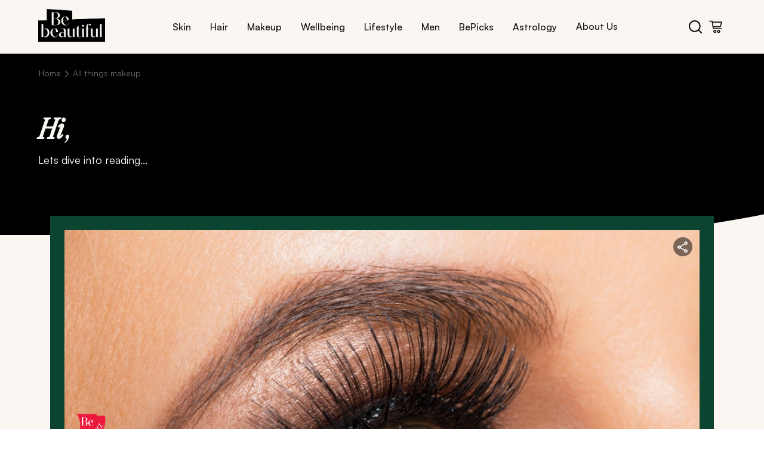

--- FILE ---
content_type: text/html; charset=utf-8
request_url: https://www.bebeautiful.in/all-things-makeup
body_size: 51088
content:
<!DOCTYPE html><html lang="en-IN"><head><meta charSet="utf-8"/><meta name="viewport" content="width=device-width, initial-scale=1"/><link rel="stylesheet" href="/_next/static/css/985392bea9fd3dbb.css" data-precedence="next"/><link rel="stylesheet" href="/_next/static/css/86f486e10c42293b.css" data-precedence="next"/><link rel="stylesheet" href="/_next/static/css/0ccab6941bc614de.css" data-precedence="next"/><link rel="stylesheet" href="/_next/static/css/cf392581d77d4e46.css" data-precedence="next"/><link rel="stylesheet" href="/_next/static/css/b5330d432e1cc653.css" data-precedence="next"/><link rel="stylesheet" href="/_next/static/css/b0f896b67ca74753.css" data-precedence="next"/><link rel="stylesheet" href="/_next/static/css/dc69af3bf171581d.css" data-precedence="next"/><link rel="stylesheet" href="/_next/static/css/dee61324d27383a1.css" data-precedence="next"/><link rel="stylesheet" href="/_next/static/css/dd55276ee3850ccf.css" data-precedence="next"/><link rel="stylesheet" href="/_next/static/css/6ba34080b445973e.css" data-precedence="next"/><link rel="stylesheet" href="/_next/static/css/06b0e26b24a1d47b.css" data-precedence="next"/><link rel="stylesheet" href="/_next/static/css/54cc38052d1cb211.css" data-precedence="next"/><link rel="stylesheet" href="/_next/static/css/18b075b3d558559f.css" data-precedence="next"/><link rel="stylesheet" href="/_next/static/css/007cdb3ab12c3562.css" data-precedence="next"/><link rel="stylesheet" href="/_next/static/css/ba0bacc5ab353025.css" data-precedence="next"/><link rel="stylesheet" href="/_next/static/css/d6fb9664fdb4a4fd.css" data-precedence="next"/><link rel="stylesheet" href="/_next/static/css/a94531571dcdd38e.css" data-precedence="next"/><link rel="stylesheet" href="/_next/static/css/26d28f162efb440e.css" data-precedence="next"/><link rel="stylesheet" href="/_next/static/css/b50e7688d309c346.css" data-precedence="next"/><link rel="stylesheet" href="/_next/static/css/bfb7b1614e4c09fc.css" data-precedence="next"/><link rel="stylesheet" href="/_next/static/css/0804ece184d2ddea.css" data-precedence="next"/><link rel="stylesheet" href="/_next/static/css/e5217591f012abe5.css" data-precedence="next"/><link rel="stylesheet" href="/_next/static/css/c86cc442b39636c2.css" data-precedence="next"/><link rel="stylesheet" href="/_next/static/css/64bb852e44f269e0.css" data-precedence="next"/><link rel="stylesheet" href="/_next/static/css/58add6991516b6ac.css" data-precedence="next"/><link rel="stylesheet" href="/_next/static/css/31977f20fa13b2da.css" data-precedence="next"/><link rel="stylesheet" href="/_next/static/css/e36e482431433370.css" data-precedence="next"/><link rel="stylesheet" href="/_next/static/css/0802daed4d72be4d.css" data-precedence="next"/><link rel="stylesheet" href="/_next/static/css/46eb4dc58071b67c.css" data-precedence="next"/><link rel="stylesheet" href="/_next/static/css/9bc1ffd3896e0178.css" data-precedence="next"/><link rel="stylesheet" href="/_next/static/css/da5df96fb4e07f92.css" data-precedence="next"/><link rel="stylesheet" href="/_next/static/css/5b7f61f2c197bf04.css" data-precedence="next"/><link rel="stylesheet" href="/_next/static/css/5bf7498e5e1db0c7.css" data-precedence="next"/><link rel="stylesheet" href="/_next/static/css/6c6d16427f7c4486.css" data-precedence="next"/><link rel="stylesheet" href="/_next/static/css/741a9389e6373114.css" data-precedence="next"/><link rel="stylesheet" href="/_next/static/css/66c46a46a11efd8a.css" data-precedence="next"/><link rel="stylesheet" href="/_next/static/css/baecb73e37f17aa3.css" data-precedence="next"/><link rel="preload" as="script" fetchPriority="low" href="/_next/static/chunks/webpack-ff9017660962e073.js"/><script src="/_next/static/chunks/4bd1b696-100b9d70ed4e49c1.js" async=""></script><script src="/_next/static/chunks/1255-8befde0980f5cba9.js" async=""></script><script src="/_next/static/chunks/main-app-f3336e172256d2ab.js" async=""></script><script src="/_next/static/chunks/5239-b7afce3917146ac2.js" async=""></script><script src="/_next/static/chunks/3452-206abcc734e7b707.js" async=""></script><script src="/_next/static/chunks/4288-0675b68c52050d1b.js" async=""></script><script src="/_next/static/chunks/2180-cee61a95735eb314.js" async=""></script><script src="/_next/static/chunks/5125-aa1370738f0d39c2.js" async=""></script><script src="/_next/static/chunks/5629-15ff402e65d4a649.js" async=""></script><script src="/_next/static/chunks/4298-697a523bbba045bb.js" async=""></script><script src="/_next/static/chunks/2484-cb029e9aa17ccb90.js" async=""></script><script src="/_next/static/chunks/414-636217dd273b2b50.js" async=""></script><script src="/_next/static/chunks/app/layout-c79b0edf237186c1.js" async=""></script><script src="/_next/static/chunks/app/not-found-857da31d7c0e9814.js" async=""></script><script src="/_next/static/chunks/1238-a6136c7332934b22.js" async=""></script><script src="/_next/static/chunks/5459-9dfe6a6f90e60703.js" async=""></script><script src="/_next/static/chunks/526-ddf3e56a204d412d.js" async=""></script><script src="/_next/static/chunks/8329-0487b9abc6019352.js" async=""></script><script src="/_next/static/chunks/app/%5Bcategory%5D/page-a7d4da5efc089aa5.js" async=""></script><link rel="preload" href="https://cdn.cookielaw.org/consent/019a591f-1d3d-7748-a452-048dfba8ecd1/OtAutoBlock.js" as="script"/><link rel="preload" href="/rum/script.js" as="script"/><link rel="preload" href="https://cdn.cookielaw.org/scripttemplates/otSDKStub.js" as="script"/><link rel="preload" href="https://t.contentsquare.net/uxa/fbcf1ec2c4d66.js" as="script"/><link rel="preload" href="https://assets.adobedtm.com/e6bd1902389a/0b667b5360d5/launch-ab7d6ca826cf.min.js" as="script"/><meta name="next-size-adjust" content=""/><title>All Things Makeup: Tips, Trends &amp; Techniques</title><meta name="description" content="Get expert makeup tips, tutorials, and latest trends at BeBeautiful. Discover tricks for flawless looks and must-have products for every occasion."/><link rel="canonical" href="https://www.bebeautiful.in/all-things-makeup"/><meta property="og:title" content="All Things Makeup: Tips, Trends &amp; Techniques"/><meta property="og:description" content="Get expert makeup tips, tutorials, and latest trends at BeBeautiful. Discover tricks for flawless looks and must-have products for every occasion."/><meta property="og:image" content="https://assets.unileversolutions.com/v1/140025685.png"/><meta property="og:image:alt" content="All Things Makeup: Tips, Trends &amp; Techniques"/><meta name="twitter:card" content="summary_large_image"/><meta name="twitter:title" content="All Things Makeup: Tips, Trends &amp; Techniques"/><meta name="twitter:description" content="Get expert makeup tips, tutorials, and latest trends at BeBeautiful. Discover tricks for flawless looks and must-have products for every occasion."/><meta name="twitter:image" content="https://assets.unileversolutions.com/v1/140025685.png"/><meta name="twitter:image:alt" content="All Things Makeup: Tips, Trends &amp; Techniques"/><script>(self.__next_s=self.__next_s||[]).push(["https://cdn.cookielaw.org/consent/019a591f-1d3d-7748-a452-048dfba8ecd1/OtAutoBlock.js",{"type":"text/javascript"}])</script><script>(self.__next_s=self.__next_s||[]).push(["/rum/script.js",{"type":"text/javascript"}])</script><script>(self.__next_s=self.__next_s||[]).push(["https://cdn.cookielaw.org/scripttemplates/otSDKStub.js",{"type":"text/javascript","charSet":"UTF-8","data-domain-script":"019a591f-1d3d-7748-a452-048dfba8ecd1","data-document-language":"true"}])</script><script>(self.__next_s=self.__next_s||[]).push([0,{"children":"\n          var ci=\"0002336\",gemErrList=[],gemp=\"index\";\n          window.addEventListener(\"error\",function(e){\n            if(e.error){\n              try{\n                var r={};\n                r.m=e.message;\n                r.f=(e.filename||\"\").split(\"\\n\").join(\"\").split(\"\\r\").join(\"\");\n                r.l=e.lineno;\n                r.c=e.colno;\n                r.s=e.error.stack;\n                gemErrList.push(r);\n              }catch(_){}\n            }\n          },true);\n          window.addEventListener(\"unhandledrejection\",function(e){\n            try{\n              if(!e) return;\n              var r={\n                m: e.reason && e.reason.message ? e.reason.message : String(e.reason),\n                f: \"Promise\",\n                l: 0,\n                c: 0,\n                s: e.reason && e.reason.stack ? e.reason.stack : \"\"\n              };\n              gemErrList.push(r);\n            }catch(_){}\n          },true);\n        ","id":"gem-error-capture"}])</script><script>(self.__next_s=self.__next_s||[]).push([0,{"children":"\n          (function(){\n            var s=document.createElement(\"script\");\n            s.type=\"text/javascript\";\n            s.async=true;\n            s.src=\"https://cdn.epsilondelta.co/static/gemGen.js\";\n            var e=document.getElementsByTagName(\"script\")[0];\n            e.parentNode.insertBefore(s,e)\n          })();\n        ","id":"gem-loader"}])</script><script src="/_next/static/chunks/polyfills-42372ed130431b0a.js" noModule=""></script>
<script>(window.BOOMR_mq=window.BOOMR_mq||[]).push(["addVar",{"rua.upush":"false","rua.cpush":"true","rua.upre":"false","rua.cpre":"true","rua.uprl":"false","rua.cprl":"false","rua.cprf":"false","rua.trans":"SJ-3d31a893-55fb-4479-ac8d-90a5b9651f23","rua.cook":"false","rua.ims":"false","rua.ufprl":"false","rua.cfprl":"true","rua.isuxp":"false","rua.texp":"norulematch","rua.ceh":"false","rua.ueh":"false","rua.ieh.st":"0"}]);</script>
                              <script>!function(e){var n="https://s.go-mpulse.net/boomerang/";if("False"=="True")e.BOOMR_config=e.BOOMR_config||{},e.BOOMR_config.PageParams=e.BOOMR_config.PageParams||{},e.BOOMR_config.PageParams.pci=!0,n="https://s2.go-mpulse.net/boomerang/";if(window.BOOMR_API_key="2UBTE-D7738-PAB63-93GUM-3N8E5",function(){function e(){if(!o){var e=document.createElement("script");e.id="boomr-scr-as",e.src=window.BOOMR.url,e.async=!0,i.parentNode.appendChild(e),o=!0}}function t(e){o=!0;var n,t,a,r,d=document,O=window;if(window.BOOMR.snippetMethod=e?"if":"i",t=function(e,n){var t=d.createElement("script");t.id=n||"boomr-if-as",t.src=window.BOOMR.url,BOOMR_lstart=(new Date).getTime(),e=e||d.body,e.appendChild(t)},!window.addEventListener&&window.attachEvent&&navigator.userAgent.match(/MSIE [67]\./))return window.BOOMR.snippetMethod="s",void t(i.parentNode,"boomr-async");a=document.createElement("IFRAME"),a.src="about:blank",a.title="",a.role="presentation",a.loading="eager",r=(a.frameElement||a).style,r.width=0,r.height=0,r.border=0,r.display="none",i.parentNode.appendChild(a);try{O=a.contentWindow,d=O.document.open()}catch(_){n=document.domain,a.src="javascript:var d=document.open();d.domain='"+n+"';void(0);",O=a.contentWindow,d=O.document.open()}if(n)d._boomrl=function(){this.domain=n,t()},d.write("<bo"+"dy onload='document._boomrl();'>");else if(O._boomrl=function(){t()},O.addEventListener)O.addEventListener("load",O._boomrl,!1);else if(O.attachEvent)O.attachEvent("onload",O._boomrl);d.close()}function a(e){window.BOOMR_onload=e&&e.timeStamp||(new Date).getTime()}if(!window.BOOMR||!window.BOOMR.version&&!window.BOOMR.snippetExecuted){window.BOOMR=window.BOOMR||{},window.BOOMR.snippetStart=(new Date).getTime(),window.BOOMR.snippetExecuted=!0,window.BOOMR.snippetVersion=12,window.BOOMR.url=n+"2UBTE-D7738-PAB63-93GUM-3N8E5";var i=document.currentScript||document.getElementsByTagName("script")[0],o=!1,r=document.createElement("link");if(r.relList&&"function"==typeof r.relList.supports&&r.relList.supports("preload")&&"as"in r)window.BOOMR.snippetMethod="p",r.href=window.BOOMR.url,r.rel="preload",r.as="script",r.addEventListener("load",e),r.addEventListener("error",function(){t(!0)}),setTimeout(function(){if(!o)t(!0)},3e3),BOOMR_lstart=(new Date).getTime(),i.parentNode.appendChild(r);else t(!1);if(window.addEventListener)window.addEventListener("load",a,!1);else if(window.attachEvent)window.attachEvent("onload",a)}}(),"".length>0)if(e&&"performance"in e&&e.performance&&"function"==typeof e.performance.setResourceTimingBufferSize)e.performance.setResourceTimingBufferSize();!function(){if(BOOMR=e.BOOMR||{},BOOMR.plugins=BOOMR.plugins||{},!BOOMR.plugins.AK){var n="true"=="true"?1:0,t="",a="aod6qsaxfuxao2lq42va-f-df1326821-clientnsv4-s.akamaihd.net",i="false"=="true"?2:1,o={"ak.v":"39","ak.cp":"229148","ak.ai":parseInt("686120",10),"ak.ol":"0","ak.cr":8,"ak.ipv":4,"ak.proto":"h2","ak.rid":"135a5cac","ak.r":47342,"ak.a2":n,"ak.m":"dscx","ak.n":"essl","ak.bpcip":"3.135.232.0","ak.cport":44026,"ak.gh":"23.215.31.28","ak.quicv":"","ak.tlsv":"tls1.3","ak.0rtt":"","ak.0rtt.ed":"","ak.csrc":"-","ak.acc":"","ak.t":"1769006762","ak.ak":"hOBiQwZUYzCg5VSAfCLimQ==2JjaAwvGrlcWgp8qkfm4Tw+2CwRKIjP6O1VPuEmggc3BS37J3ZaMwscTCCPcSluVl+hQ1OCdgEautQd3NaR44fW47aLhnl/+euLP7mOTcpJVjDnGgiZsriHiOpBD/PBu8ZBIkZM2NNJ8ng21aKREdqENyq3FM/HP4xW3NydbV16PDtd1zA9xLggFyjcTDBKgx2cHz+gbevRVqQB+Z8qC2nItIxAjJBFV+9HL62btoop3UEV7Pdx/0KkxdcpIppZDyAdTtoMpY3tx3tqKazLeTRfZNqFyEN1+3/FpReiYTHKnuc1nTaHOvfpGXdLPPkf4it7efHoQAMCmuRZ1dgmgp63LtFQjfXO4VtXpLyZTbyVULwnQ1VmhDIWeKSnDkcbAYpxkUWmrz6VDAM561XPUHeqdiQyM0nC4e4Sm8MJzITo=","ak.pv":"112","ak.dpoabenc":"","ak.tf":i};if(""!==t)o["ak.ruds"]=t;var r={i:!1,av:function(n){var t="http.initiator";if(n&&(!n[t]||"spa_hard"===n[t]))o["ak.feo"]=void 0!==e.aFeoApplied?1:0,BOOMR.addVar(o)},rv:function(){var e=["ak.bpcip","ak.cport","ak.cr","ak.csrc","ak.gh","ak.ipv","ak.m","ak.n","ak.ol","ak.proto","ak.quicv","ak.tlsv","ak.0rtt","ak.0rtt.ed","ak.r","ak.acc","ak.t","ak.tf"];BOOMR.removeVar(e)}};BOOMR.plugins.AK={akVars:o,akDNSPreFetchDomain:a,init:function(){if(!r.i){var e=BOOMR.subscribe;e("before_beacon",r.av,null,null),e("onbeacon",r.rv,null,null),r.i=!0}return this},is_complete:function(){return!0}}}}()}(window);</script></head><body class="__variable_188709 __variable_9a8899"><iframe src="https://www.googletagmanager.com/ns.html?id=GTM-K6T9RCD5" height="0" width="0" style="display:none;visibility:hidden"></iframe><div><div class="header-container"><div class="header-content"><a class="logo-container" href="/"><img alt="bebe logo" loading="eager" width="100" height="50" decoding="async" data-nimg="1" style="color:transparent" src="/assets/bebe-logo.png"/></a><nav class="desktop-nav"><ul class="nav-links"><li class="nav-item "><button class="nav-link">Skin</button><div class="submenu-container " aria-hidden="true"><div class="submenu-header"><button class="close-submenu"><span class="cross" aria-hidden="true"><img alt="cross" loading="lazy" width="12" height="12" decoding="async" data-nimg="1" style="color:transparent" src="/assets/cross.svg"/></span>CLOSE</button></div><div class="submenu-grid"><div class="submenu-row"><div class="submenu-item"><h3>Skin Type</h3><p class="submenu-descriptions">Skincare Sorted By Your Skin Type</p></div><div class="submenu-item"><h3>Skin Tone</h3><p class="submenu-descriptions">Find Your Perfect Tone Match</p></div><div class="submenu-item"><h3>Skin Concerns</h3><p class="submenu-descriptions">Solutions For Every Skin Concern</p></div><div class="submenu-item"><h3>Essentials</h3><p class="submenu-descriptions">Your Skincare Must-Haves</p></div><div class="submenu-item"><h3>Everyday</h3><p class="submenu-descriptions">Beauty Rituals For Every Day</p></div></div></div><div class="bottom-nav-container"><div class="bottom-nav-content"><a class="bottom-nav-item" href="/beautypedia"><div class="bottom-nav-icon"><img alt="Beauty" loading="lazy" width="25" height="25" decoding="async" data-nimg="1" style="color:transparent" src="/assets/Beauty.svg"/></div><span>Beauty A-Z</span></a><a class="bottom-nav-item" href="/all-things-makeup#newsletter"><div class="bottom-nav-icon"><img alt="subscribe" loading="lazy" width="25" height="25" decoding="async" data-nimg="1" style="color:transparent" src="/assets/subscribe.svg"/></div><span>Subscribe</span></a></div></div></div></li><li class="nav-item "><button class="nav-link">Hair</button><div class="submenu-container " aria-hidden="true"><div class="submenu-header"><button class="close-submenu"><span class="cross" aria-hidden="true"><img alt="cross" loading="lazy" width="12" height="12" decoding="async" data-nimg="1" style="color:transparent" src="/assets/cross.svg"/></span>CLOSE</button></div><div class="submenu-grid"><div class="submenu-row"><div class="submenu-item"><h3>Hair Length</h3><p class="submenu-descriptions">Hairstyles For Every Hair Length</p></div><div class="submenu-item"><h3>Hair Concerns</h3><p class="submenu-descriptions">Hair Woes? We’ve Got Answers</p></div><div class="submenu-item"><h3>Hair Type</h3><p class="submenu-descriptions">Tailored Tips For Every Hair Type</p></div><div class="submenu-item"><h3>Hair Treatments</h3><p class="submenu-descriptions">Your Go-To Hair Repair Solutions</p></div><div class="submenu-item"><h3>Haircuts &amp; Styles</h3><p class="submenu-descriptions">Trendy Cuts &amp; Styles To Try Now</p></div><div class="submenu-item"><h3>Haircuts by Face Shape</h3><p class="submenu-descriptions">Find Cuts That Flatter Your Features </p></div></div><div class="submenu-row"><div class="submenu-item"><h3>Everyday</h3><p class="submenu-descriptions">Daily Hair Fixes </p></div></div></div><div class="bottom-nav-container"><div class="bottom-nav-content"><a class="bottom-nav-item" href="/beautypedia"><div class="bottom-nav-icon"><img alt="Beauty" loading="lazy" width="25" height="25" decoding="async" data-nimg="1" style="color:transparent" src="/assets/Beauty.svg"/></div><span>Beauty A-Z</span></a><a class="bottom-nav-item" href="/all-things-makeup#newsletter"><div class="bottom-nav-icon"><img alt="subscribe" loading="lazy" width="25" height="25" decoding="async" data-nimg="1" style="color:transparent" src="/assets/subscribe.svg"/></div><span>Subscribe</span></a></div></div></div></li><li class="nav-item "><button class="nav-link">Makeup</button><div class="submenu-container " aria-hidden="true"><div class="submenu-header"><button class="close-submenu"><span class="cross" aria-hidden="true"><img alt="cross" loading="lazy" width="12" height="12" decoding="async" data-nimg="1" style="color:transparent" src="/assets/cross.svg"/></span>CLOSE</button></div><div class="submenu-grid"><div class="submenu-row"><div class="submenu-item"><h3>Eyes</h3><p class="submenu-descriptions">From Mascara To Shadow, Get The Perfect Eye Look</p></div><div class="submenu-item"><h3>Lips</h3><p class="submenu-descriptions">Find Your Perfect Pout</p></div><div class="submenu-item"><h3>Face</h3><p class="submenu-descriptions">From Base To Blush – Perfect Every Step</p></div><div class="submenu-item"><h3>By Face Shape</h3><p class="submenu-descriptions">Perfect Your Look By Face Shape</p></div><div class="submenu-item"><h3>Everyday </h3><p class="submenu-descriptions">Elevate Your Everyday Look</p></div><div class="submenu-item"><h3>Nails</h3><p class="submenu-descriptions">Life&#x27;s Too Short For Boring Nails</p></div></div></div><div class="bottom-nav-container"><div class="bottom-nav-content"><a class="bottom-nav-item" href="/beautypedia"><div class="bottom-nav-icon"><img alt="Beauty" loading="lazy" width="25" height="25" decoding="async" data-nimg="1" style="color:transparent" src="/assets/Beauty.svg"/></div><span>Beauty A-Z</span></a><a class="bottom-nav-item" href="/all-things-makeup#newsletter"><div class="bottom-nav-icon"><img alt="subscribe" loading="lazy" width="25" height="25" decoding="async" data-nimg="1" style="color:transparent" src="/assets/subscribe.svg"/></div><span>Subscribe</span></a></div></div></div></li><li class="nav-item "><button class="nav-link">Wellbeing</button><div class="submenu-container " aria-hidden="true"><div class="submenu-header"><button class="close-submenu"><span class="cross" aria-hidden="true"><img alt="cross" loading="lazy" width="12" height="12" decoding="async" data-nimg="1" style="color:transparent" src="/assets/cross.svg"/></span>CLOSE</button></div><div class="submenu-grid"><div class="submenu-row"><div class="submenu-item"><h3>Nutrition</h3><p class="submenu-descriptions">Eat Like It Matters</p></div><div class="submenu-item"><h3>Fitness</h3><p class="submenu-descriptions">Your Journey To Strength</p></div><div class="submenu-item"><h3>Sex &amp; Relationships</h3><p class="submenu-descriptions">Love, Intimacy And Everything In Between</p></div><div class="submenu-item"><h3>Mental Health</h3><p class="submenu-descriptions">Heal From Within</p></div></div></div><div class="bottom-nav-container"><div class="bottom-nav-content"><a class="bottom-nav-item" href="/beautypedia"><div class="bottom-nav-icon"><img alt="Beauty" loading="lazy" width="25" height="25" decoding="async" data-nimg="1" style="color:transparent" src="/assets/Beauty.svg"/></div><span>Beauty A-Z</span></a><a class="bottom-nav-item" href="/all-things-makeup#newsletter"><div class="bottom-nav-icon"><img alt="subscribe" loading="lazy" width="25" height="25" decoding="async" data-nimg="1" style="color:transparent" src="/assets/subscribe.svg"/></div><span>Subscribe</span></a></div></div></div></li><li class="nav-item "><button class="nav-link">Lifestyle</button><div class="submenu-container " aria-hidden="true"><div class="submenu-header"><button class="close-submenu"><span class="cross" aria-hidden="true"><img alt="cross" loading="lazy" width="12" height="12" decoding="async" data-nimg="1" style="color:transparent" src="/assets/cross.svg"/></span>CLOSE</button></div><div class="submenu-grid"><div class="submenu-row"><div class="submenu-item"><h3>Fashion</h3><p class="submenu-descriptions">Spying On The Latest Trends</p></div><div class="submenu-item"><h3>Events</h3><p class="submenu-descriptions">Bringing The Latest Insights</p></div><div class="submenu-item"><h3>Occasions</h3><p class="submenu-descriptions">From Weddings To Festivals, We’ve Got You Covered</p></div></div></div><div class="bottom-nav-container"><div class="bottom-nav-content"><a class="bottom-nav-item" href="/beautypedia"><div class="bottom-nav-icon"><img alt="Beauty" loading="lazy" width="25" height="25" decoding="async" data-nimg="1" style="color:transparent" src="/assets/Beauty.svg"/></div><span>Beauty A-Z</span></a><a class="bottom-nav-item" href="/all-things-makeup#newsletter"><div class="bottom-nav-icon"><img alt="subscribe" loading="lazy" width="25" height="25" decoding="async" data-nimg="1" style="color:transparent" src="/assets/subscribe.svg"/></div><span>Subscribe</span></a></div></div></div></li><li class="nav-item "><button class="nav-link">Men</button><div class="submenu-container " aria-hidden="true"><div class="submenu-header"><button class="close-submenu"><span class="cross" aria-hidden="true"><img alt="cross" loading="lazy" width="12" height="12" decoding="async" data-nimg="1" style="color:transparent" src="/assets/cross.svg"/></span>CLOSE</button></div><div class="submenu-grid"><div class="submenu-row"><div class="submenu-item"><h3>Grooming</h3><p class="submenu-descriptions">Gentlemen, Master Your Look</p></div></div></div><div class="bottom-nav-container"><div class="bottom-nav-content"><a class="bottom-nav-item" href="/beautypedia"><div class="bottom-nav-icon"><img alt="Beauty" loading="lazy" width="25" height="25" decoding="async" data-nimg="1" style="color:transparent" src="/assets/Beauty.svg"/></div><span>Beauty A-Z</span></a><a class="bottom-nav-item" href="/all-things-makeup#newsletter"><div class="bottom-nav-icon"><img alt="subscribe" loading="lazy" width="25" height="25" decoding="async" data-nimg="1" style="color:transparent" src="/assets/subscribe.svg"/></div><span>Subscribe</span></a></div></div></div></li><li class="nav-item "><button class="nav-link">BePicks</button><div class="submenu-container " aria-hidden="true"><div class="submenu-header"><button class="close-submenu"><span class="cross" aria-hidden="true"><img alt="cross" loading="lazy" width="12" height="12" decoding="async" data-nimg="1" style="color:transparent" src="/assets/cross.svg"/></span>CLOSE</button></div><div class="submenu-grid"><div class="submenu-row"><div class="submenu-item"><h3>Editor&#x27;s Picks</h3><p class="submenu-descriptions">Expertly Curated Selections</p></div><div class="submenu-item"><h3>Shop by Category</h3><p class="submenu-descriptions">Discover Our Collections</p></div></div></div><div class="bottom-nav-container"><div class="bottom-nav-content"><a class="bottom-nav-item" href="/beautypedia"><div class="bottom-nav-icon"><img alt="Beauty" loading="lazy" width="25" height="25" decoding="async" data-nimg="1" style="color:transparent" src="/assets/Beauty.svg"/></div><span>Beauty A-Z</span></a><a class="bottom-nav-item" href="/all-things-makeup#newsletter"><div class="bottom-nav-icon"><img alt="subscribe" loading="lazy" width="25" height="25" decoding="async" data-nimg="1" style="color:transparent" src="/assets/subscribe.svg"/></div><span>Subscribe</span></a></div></div></div></li><li class="nav-item "><button class="nav-link">Astrology</button><div class="submenu-container " aria-hidden="true"><div class="submenu-header"><button class="close-submenu"><span class="cross" aria-hidden="true"><img alt="cross" loading="lazy" width="12" height="12" decoding="async" data-nimg="1" style="color:transparent" src="/assets/cross.svg"/></span>CLOSE</button></div><div class="submenu-grid"><div class="submenu-row"><div class="submenu-item"><h3>Zodiac</h3></div><div class="submenu-item"><h3>Numerology</h3></div><div class="submenu-item"><h3>Horoscope</h3></div></div></div><div class="bottom-nav-container"><div class="bottom-nav-content"><a class="bottom-nav-item" href="/beautypedia"><div class="bottom-nav-icon"><img alt="Beauty" loading="lazy" width="25" height="25" decoding="async" data-nimg="1" style="color:transparent" src="/assets/Beauty.svg"/></div><span>Beauty A-Z</span></a><a class="bottom-nav-item" href="/all-things-makeup#newsletter"><div class="bottom-nav-icon"><img alt="subscribe" loading="lazy" width="25" height="25" decoding="async" data-nimg="1" style="color:transparent" src="/assets/subscribe.svg"/></div><span>Subscribe</span></a></div></div></div></li><li><a class="nav-link-item" href="/about-us">About Us</a></li></ul></nav><div class="header-icons"><button class="search-btn"><img src="/assets/bebe-search.svg" alt="search icon"/></button><button class="cart-btn"><img src="/assets/bebe-cart.svg" alt="cart icon"/></button></div></div></div></div><section class="Toastify" aria-live="polite" aria-atomic="false" aria-relevant="additions text" aria-label="Notifications Alt+T"></section><div class="readinghero-container"><div class="bg-curve"></div><div class="readinghero"><div class="readingheroNav"><div class="breadcrumb-container breadcrumb"><a class="breadcrumb-item" href="/"><p class="link">Home</p></a><p class="separator"><img alt="arrow" loading="lazy" width="4" height="8" decoding="async" data-nimg="1" class="arrow-icon" style="color:transparent" src="/assets/breadcrumb-icon.svg"/></p><div class="breadcrumb-item"><p class="link">All things makeup</p></div></div></div><div class="readingheroContent"><div class="readingheroText"><h1 class="readingheroTitle"><span class="readingheroItalic">Hi</span>,</h1><p class="readingheroSubtitle">Lets dive into reading...</p></div></div></div></div><div class="artcleListingSection"><div class="artcleListingLinking"><div class="articleListing"><div class="like-share"><button class="share" aria-label="Share this article" role="button" tabindex="0"></button></div><a href="/all-things-makeup/eyes/doe-eyes-makeup-looks"><div class="image-container"><img alt="linking article: Doe Eyes for Every Occasion: Easy Makeup Looks for Day and Night" loading="eager" width="512" height="512" decoding="async" data-nimg="1" class="article-image" style="color:transparent" src="https://assets.unileversolutions.com/v1/144762241.png"/><div class="image-shadow"></div></div><div class="link-card-content-container"><div class="link-card-content-alt"><div class="top-row"><img alt="be buzz" loading="eager" width="50" height="53" decoding="async" data-nimg="1" class="image" style="color:transparent" src="/assets/bebuzz.png"/><div class="divider-line"></div></div><div class="info-row"><div class="read-time">5 min<!-- --> READ</div><div class="dot"></div><div class="date">21 JAN 26</div><div class="dot"></div><img alt="shop icon" loading="lazy" width="19" height="28" decoding="async" data-nimg="1" class="shop-icon" style="color:transparent" src="/assets/shop-bebe.png"/></div><div class="link-card-title"><h2>Doe Eyes for Every Occasion: Easy Makeup Looks for Day and Night</h2></div><div class="card-author-text"><img alt="bebe icon" loading="lazy" width="18" height="25" decoding="async" data-nimg="1" style="color:transparent" src="/assets/bebe-icon.png"/><p>Sanya Anand</p></div><div class="banner-button"><button style="text-decoration:none" class="buttonWithBorder secondaryButton    
           
          " tabindex="0" role="button" aria-label="Go to spill more">Dive in<span class="arrow secondaryArrow"></span></button></div></div></div></a><div class="card-footer"><div class="card-author-text"><img alt="bebe icon" loading="eager" width="23" height="21" decoding="async" data-nimg="1" style="color:transparent" src="/assets/bebe-icon.png"/><p>Sanya Anand</p></div><div class="card-meta"><div class="bb-shop-icon"><img alt="shop icon" loading="lazy" width="18" height="22" decoding="async" data-nimg="1" style="color:transparent" src="/assets/shop-bag.png"/></div></div></div></div></div><div class="artcleListingMarqueeBeautyHacks"><div class="marqueeContainer" aria-live="polite"><div class="marqueeContent"><div class="item"><span class="arrow"></span><span class="text">Beauty hacks</span></div><div class="item"><span class="arrow"></span><span class="text">Fresh takes</span></div><div class="item"><span class="arrow"></span><span class="text">Expert opinions</span></div><div class="item"><span class="arrow"></span><span class="text">Wellness guides</span></div><div class="item"><span class="arrow"></span><span class="text">Hot trends</span></div><div class="item"><span class="arrow"></span><span class="text">Beauty hacks</span></div><div class="item"><span class="arrow"></span><span class="text">Fresh takes</span></div><div class="item"><span class="arrow"></span><span class="text">Expert opinions</span></div><div class="item"><span class="arrow"></span><span class="text">Wellness guides</span></div><div class="item"><span class="arrow"></span><span class="text">Hot trends</span></div></div></div></div><div class="articleListingCategoryContentCardContainer"><div class="articleListingCardLeftPanel"><div class="articleListingNavigationalCard"><a href="/all-things-makeup/eyes/doe-eyes-makeup-looks"><div class="image-container"><div class="like-share"><button class="share" aria-label="Share this article" role="button" tabindex="0"></button></div><img alt="linking article: Doe Eyes for Every Occasion: Easy Makeup Looks for Day and Night" loading="lazy" width="560" height="590" decoding="async" data-nimg="1" style="color:transparent" src="https://assets.unileversolutions.com/v1/144762241.png"/><div class="image-shadow"></div></div><div class="link-card-content-container"><div class="link-card-content"><div class="border-1"></div><div class="card-footer"><div class="card-author-text"><img alt="bebe icon" loading="lazy" width="23" height="21" decoding="async" data-nimg="1" style="color:transparent" src="/assets/bebe-icon.png"/><p>Sanya Anand</p></div></div><div class="border-1"></div></div><div class="link-card-title"><h2 class="italic-heading">Doe Eyes for Every Occasion: Easy Makeup Looks for Day and Night</h2></div><div class="about-article"><p class="read-time">5 min<!-- --> read</p><p class="dots"></p><p class="date">21 JAN 26</p><p class="dots"></p><div class="bb-shop-icon"><img alt="shop icon" loading="lazy" width="18" height="22" decoding="async" data-nimg="1" style="color:transparent" src="/assets/shop-bag.png"/><p class="tagText"></p></div></div></div></a></div></div><div class="articleListingCardRightPanel"><div class="scrollContainer
        horizontalScroll
        variant-articleListingArticleScrolldown"><div class="vibeGrid
          horizontalScroll
          variant-articleListingArticleScrolldown"><div class="card-container"><a href="/all-things-makeup/eyes/eye-makeup-for-almond-eyes"><div class="vibeCard" role="article" aria-labelledby="eye-makeup-for-almond-eyes"><div class="vibeImage img-height"><button class="iconShare " aria-label="Share this article"></button><div class="vibeBadge"></div><picture><source srcSet="https://assets.unileversolutions.com/v1/144805158.png?im=AspectCrop=(234,234);Resize=(234)" media="screen and (min-width: 320px) and (max-width: 767px)"/><source srcSet="https://assets.unileversolutions.com/v1/144805158.png?im=AspectCrop=(265,234);Resize=(265)" media="screen and (min-width: 768px) and (max-width: 1023px)"/><source srcSet="https://assets.unileversolutions.com/v1/144805158.png?im=AspectCrop=(265,234);Resize=(265)" media="screen and (min-width: 1024px) and (max-width: 2560px)"/><img src="https://assets.unileversolutions.com/v1/144805158.png" alt="Image of How to Create the Perfect Eye Makeup to Flatter Almond Eyes and Your Unique Eye Shape" data-assetpath="https://assets.unileversolutions.com/v1/"/></picture></div><div class="vibeContent"><div class="vibeMeta "><span>3 MIN READ</span><span class="dot"></span><span>21 JAN ‘26</span><span class="vibeTagName"></span><div class="vibeMetaIconRight"><img alt="icon" loading="lazy" width="15" height="21" decoding="async" data-nimg="1" style="color:transparent" src="/assets/shop-gicon.svg"/></div></div><h3 class="vibeHeading ">How to Create the Perfect Eye Makeup to Flatter Almond Eyes and Your Unique Eye Shape</h3><div class="vibeAuthor"><span class="authorIcon"><img alt="Sanya Anand" loading="lazy" width="20" height="20" decoding="async" data-nimg="1" style="color:transparent" src="https://assets.unileversolutions.com/v1/143157474.png"/></span><span class="authorName">Sanya Anand</span></div></div></div></a></div><div class="card-container"><a href="/all-things-makeup/lips/lipstick-shades-for-warm-undertones"><div class="vibeCard" role="article" aria-labelledby="lipstick-shades-for-warm-undertones"><div class="vibeImage img-height"><button class="iconShare " aria-label="Share this article"></button><div class="vibeBadge"></div><picture><source srcSet="https://assets.unileversolutions.com/v1/144863977.png?im=AspectCrop=(234,234);Resize=(234)" media="screen and (min-width: 320px) and (max-width: 767px)"/><source srcSet="https://assets.unileversolutions.com/v1/144863977.png?im=AspectCrop=(265,234);Resize=(265)" media="screen and (min-width: 768px) and (max-width: 1023px)"/><source srcSet="https://assets.unileversolutions.com/v1/144863977.png?im=AspectCrop=(265,234);Resize=(265)" media="screen and (min-width: 1024px) and (max-width: 2560px)"/><img src="https://assets.unileversolutions.com/v1/144863977.png" alt="Image of Lipstick Shades for Warm Undertones: From Nude to Bold, Here’s What Works" data-assetpath="https://assets.unileversolutions.com/v1/"/></picture></div><div class="vibeContent"><div class="vibeMeta "><span>3 MIN READ</span><span class="dot"></span><span>19 JAN ‘26</span><span class="vibeTagName"></span></div><h3 class="vibeHeading ">Lipstick Shades for Warm Undertones: From Nude to Bold, Here’s What Works</h3><div class="vibeAuthor"><span class="authorIcon"><img alt="Sanya Anand" loading="lazy" width="20" height="20" decoding="async" data-nimg="1" style="color:transparent" src="https://assets.unileversolutions.com/v1/143157474.png"/></span><span class="authorName">Sanya Anand</span></div></div></div></a></div><div class="card-container"><a href="/all-things-makeup/nails/french-nail-art-designs-2026"><div class="vibeCard" role="article" aria-labelledby="french-nail-art-designs-2026"><div class="vibeImage img-height"><button class="iconShare " aria-label="Share this article"></button><div class="vibeBadge"></div><picture><source srcSet="https://assets.unileversolutions.com/v1/144484256.png?im=AspectCrop=(234,234);Resize=(234)" media="screen and (min-width: 320px) and (max-width: 767px)"/><source srcSet="https://assets.unileversolutions.com/v1/144484256.png?im=AspectCrop=(265,234);Resize=(265)" media="screen and (min-width: 768px) and (max-width: 1023px)"/><source srcSet="https://assets.unileversolutions.com/v1/144484256.png?im=AspectCrop=(265,234);Resize=(265)" media="screen and (min-width: 1024px) and (max-width: 2560px)"/><img src="https://assets.unileversolutions.com/v1/144484256.png" alt="Image of 20 French Nail Art Designs to Try in 2026 for a Fresh, Modern Manicure" data-assetpath="https://assets.unileversolutions.com/v1/"/></picture></div><div class="vibeContent"><div class="vibeMeta "><span>3 MIN READ</span><span class="dot"></span><span>8 JAN ‘26</span><span class="vibeTagName"></span></div><h3 class="vibeHeading ">20 French Nail Art Designs to Try in 2026 for a Fresh, Modern Manicure</h3><div class="vibeAuthor"><span class="authorIcon"><img alt="Sanya Anand" loading="lazy" width="20" height="20" decoding="async" data-nimg="1" style="color:transparent" src="https://assets.unileversolutions.com/v1/143157474.png"/></span><span class="authorName">Sanya Anand</span></div></div></div></a></div><div class="card-container"><a href="/all-things-makeup/face/how-to-choose-cushion-foundation-shade"><div class="vibeCard" role="article" aria-labelledby="how-to-choose-cushion-foundation-shade"><div class="vibeImage img-height"><button class="iconShare " aria-label="Share this article"></button><div class="vibeBadge"></div><picture><source srcSet="https://assets.unileversolutions.com/v1/144403199.png?im=AspectCrop=(234,234);Resize=(234)" media="screen and (min-width: 320px) and (max-width: 767px)"/><source srcSet="https://assets.unileversolutions.com/v1/144403199.png?im=AspectCrop=(265,234);Resize=(265)" media="screen and (min-width: 768px) and (max-width: 1023px)"/><source srcSet="https://assets.unileversolutions.com/v1/144403199.png?im=AspectCrop=(265,234);Resize=(265)" media="screen and (min-width: 1024px) and (max-width: 2560px)"/><img src="https://assets.unileversolutions.com/v1/144403199.png" alt="Image of How to Choose the Right Cushion Foundation Shade for Your Skin Tone and Undertone" data-assetpath="https://assets.unileversolutions.com/v1/"/></picture></div><div class="vibeContent"><div class="vibeMeta "><span>3 MIN READ</span><span class="dot"></span><span>8 JAN ‘26</span><span class="vibeTagName"></span></div><h3 class="vibeHeading ">How to Choose the Right Cushion Foundation Shade for Your Skin Tone and Undertone</h3><div class="vibeAuthor"><span class="authorIcon"><img alt="Sanya Anand" loading="lazy" width="20" height="20" decoding="async" data-nimg="1" style="color:transparent" src="https://assets.unileversolutions.com/v1/143157474.png"/></span><span class="authorName">Sanya Anand</span></div></div></div></a></div><div class="card-container"><a href="/all-things-makeup/nails/how-to-do-manicure-at-home"><div class="vibeCard" role="article" aria-labelledby="how-to-do-manicure-at-home"><div class="vibeImage img-height"><button class="iconShare " aria-label="Share this article"></button><div class="vibeBadge"></div><picture><source srcSet="https://assets.unileversolutions.com/v1/144441341.png?im=AspectCrop=(234,234);Resize=(234)" media="screen and (min-width: 320px) and (max-width: 767px)"/><source srcSet="https://assets.unileversolutions.com/v1/144441341.png?im=AspectCrop=(265,234);Resize=(265)" media="screen and (min-width: 768px) and (max-width: 1023px)"/><source srcSet="https://assets.unileversolutions.com/v1/144441341.png?im=AspectCrop=(265,234);Resize=(265)" media="screen and (min-width: 1024px) and (max-width: 2560px)"/><img src="https://assets.unileversolutions.com/v1/144441341.png" alt="Image of How to Do Manicure at Home: Step by Step guide for salon-style nails" data-assetpath="https://assets.unileversolutions.com/v1/"/></picture></div><div class="vibeContent"><div class="vibeMeta "><span>3 MIN READ</span><span class="dot"></span><span>8 JAN ‘26</span><span class="vibeTagName"></span></div><h3 class="vibeHeading ">How to Do Manicure at Home: Step by Step guide for salon-style nails</h3><div class="vibeAuthor"><span class="authorIcon"><img alt="Sanya Anand" loading="lazy" width="20" height="20" decoding="async" data-nimg="1" style="color:transparent" src="https://assets.unileversolutions.com/v1/143157474.png"/></span><span class="authorName">Sanya Anand</span></div></div></div></a></div><div class="card-container"><a href="/all-things-makeup/eyes/cut-crease-eye-makeup-tutorial"><div class="vibeCard" role="article" aria-labelledby="cut-crease-eye-makeup-tutorial"><div class="vibeImage img-height"><button class="iconShare " aria-label="Share this article"></button><div class="vibeBadge"></div><picture><source srcSet="https://assets.unileversolutions.com/v1/144216906.png?im=AspectCrop=(234,234);Resize=(234)" media="screen and (min-width: 320px) and (max-width: 767px)"/><source srcSet="https://assets.unileversolutions.com/v1/144216906.png?im=AspectCrop=(265,234);Resize=(265)" media="screen and (min-width: 768px) and (max-width: 1023px)"/><source srcSet="https://assets.unileversolutions.com/v1/144216906.png?im=AspectCrop=(265,234);Resize=(265)" media="screen and (min-width: 1024px) and (max-width: 2560px)"/><img src="https://assets.unileversolutions.com/v1/144216906.png" alt="Image of Cut Crease Eye Makeup Tutorial: Your Complete Guide for Festive Makeup Look" data-assetpath="https://assets.unileversolutions.com/v1/"/></picture></div><div class="vibeContent"><div class="vibeMeta "><span>3 MIN READ</span><span class="dot"></span><span>29 DEC ‘25</span><span class="vibeTagName"></span><div class="vibeMetaIconRight"><img alt="icon" loading="lazy" width="15" height="21" decoding="async" data-nimg="1" style="color:transparent" src="/assets/shop-gicon.svg"/></div></div><h3 class="vibeHeading ">Cut Crease Eye Makeup Tutorial: Your Complete Guide for Festive Makeup Look</h3><div class="vibeAuthor"><span class="authorIcon"><img alt="Sanya Anand" loading="lazy" width="20" height="20" decoding="async" data-nimg="1" style="color:transparent" src="https://assets.unileversolutions.com/v1/143157474.png"/></span><span class="authorName">Sanya Anand</span></div></div></div></a></div></div></div></div></div><div class="articleListingLookingForContainer"><h2 class="articleListingLookingFor">People are <span class="LookingFor">looking for</span> </h2><div class="articleListingLookingForContent"><div class="looking-for"><div class="scrollContainer
        horizontalScroll
        variant-articleListingArticleScrollLeftRight"><div class="vibeGrid
          horizontalScroll
          variant-articleListingArticleScrollLeftRight"><div class="card-container"><a href="/all-things-makeup/face/blush-makeup-guide-and-how-to-apply"><div class="vibeCard" role="article" aria-labelledby="blush-makeup-guide-and-how-to-apply"><div class="vibeImage img-height"><button class="iconShare " aria-label="Share this article"></button><div class="vibeBadge"></div><picture><source srcSet="https://assets.unileversolutions.com/v1/144514600.png?im=AspectCrop=(234,234);Resize=(234)" media="screen and (min-width: 320px) and (max-width: 767px)"/><source srcSet="https://assets.unileversolutions.com/v1/144514600.png?im=AspectCrop=(265,234);Resize=(265)" media="screen and (min-width: 768px) and (max-width: 1023px)"/><source srcSet="https://assets.unileversolutions.com/v1/144514600.png?im=AspectCrop=(265,234);Resize=(265)" media="screen and (min-width: 1024px) and (max-width: 2560px)"/><img src="https://assets.unileversolutions.com/v1/144514600.png" alt="Image of Blush Makeup Guide: What It Is, How to Use It &amp; Choose the Right One for You" data-assetpath="https://assets.unileversolutions.com/v1/"/></picture></div><div class="vibeContent"><div class="vibeMeta "><span>3 MIN READ</span><span class="dot"></span><span>24 DEC ‘25</span><span class="vibeTagName"></span></div><h3 class="vibeHeading ">Blush Makeup Guide: What It Is, How to Use It &amp; Choose the Right One for You</h3><div class="vibeAuthor"><span class="authorIcon"><img alt="Anjan Sachar" loading="lazy" width="20" height="20" decoding="async" data-nimg="1" style="color:transparent" src="https://assets.unileversolutions.com/v1/141853994.png"/></span><span class="authorName">Anjan Sachar</span></div></div></div></a></div><div class="card-container"><a href="/all-things-makeup/lips/lip-blushing-procedure-and-before-after-results"><div class="vibeCard" role="article" aria-labelledby="lip-blushing-procedure-and-before-after-results"><div class="vibeImage img-height"><button class="iconShare " aria-label="Share this article"></button><div class="vibeBadge"></div><picture><source srcSet="https://assets.unileversolutions.com/v1/144117210.png?im=AspectCrop=(234,234);Resize=(234)" media="screen and (min-width: 320px) and (max-width: 767px)"/><source srcSet="https://assets.unileversolutions.com/v1/144117210.png?im=AspectCrop=(265,234);Resize=(265)" media="screen and (min-width: 768px) and (max-width: 1023px)"/><source srcSet="https://assets.unileversolutions.com/v1/144117210.png?im=AspectCrop=(265,234);Resize=(265)" media="screen and (min-width: 1024px) and (max-width: 2560px)"/><img src="https://assets.unileversolutions.com/v1/144117210.png" alt="Image of Lip Blushing: What It Is, How It’s Done &amp; Before–After Results" data-assetpath="https://assets.unileversolutions.com/v1/"/></picture></div><div class="vibeContent"><div class="vibeMeta "><span>3 MIN READ</span><span class="dot"></span><span>19 DEC ‘25</span><span class="vibeTagName"></span></div><h3 class="vibeHeading ">Lip Blushing: What It Is, How It’s Done &amp; Before–After Results</h3><div class="vibeAuthor"><span class="authorIcon"><img alt="Avanti Dalal-Mehta" loading="lazy" width="20" height="20" decoding="async" data-nimg="1" style="color:transparent" src="https://assets.unileversolutions.com/v1/141870941.jpg"/></span><span class="authorName">Avanti Dalal-Mehta</span></div></div></div></a></div><div class="card-container"><a href="/all-things-makeup/face/christmas-makeup-looks-for-every-outfit"><div class="vibeCard" role="article" aria-labelledby="christmas-makeup-looks-for-every-outfit"><div class="vibeImage img-height"><button class="iconShare " aria-label="Share this article"></button><div class="vibeBadge"></div><picture><source srcSet="https://assets.unileversolutions.com/v1/144145139.png?im=AspectCrop=(234,234);Resize=(234)" media="screen and (min-width: 320px) and (max-width: 767px)"/><source srcSet="https://assets.unileversolutions.com/v1/144145139.png?im=AspectCrop=(265,234);Resize=(265)" media="screen and (min-width: 768px) and (max-width: 1023px)"/><source srcSet="https://assets.unileversolutions.com/v1/144145139.png?im=AspectCrop=(265,234);Resize=(265)" media="screen and (min-width: 1024px) and (max-width: 2560px)"/><img src="https://assets.unileversolutions.com/v1/144145139.png" alt="Image of Christmas Makeup Looks for Every Outfit: From Cozy Sweaters to Party-Ready Glam" data-assetpath="https://assets.unileversolutions.com/v1/"/></picture></div><div class="vibeContent"><div class="vibeMeta "><span>3 MIN READ</span><span class="dot"></span><span>18 DEC ‘25</span><span class="vibeTagName"></span><div class="vibeMetaIconRight"><img alt="icon" loading="lazy" width="15" height="21" decoding="async" data-nimg="1" style="color:transparent" src="/assets/shop-gicon.svg"/></div></div><h3 class="vibeHeading ">Christmas Makeup Looks for Every Outfit: From Cozy Sweaters to Party-Ready Glam</h3><div class="vibeAuthor"><span class="authorIcon"><img alt="Avanti Dalal-Mehta" loading="lazy" width="20" height="20" decoding="async" data-nimg="1" style="color:transparent" src="https://assets.unileversolutions.com/v1/141870941.jpg"/></span><span class="authorName">Avanti Dalal-Mehta</span></div></div></div></a></div><div class="card-container"><a href="/all-things-makeup/face/new-years-eve-makeup-looks-to-shine"><div class="vibeCard" role="article" aria-labelledby="new-years-eve-makeup-looks-to-shine"><div class="vibeImage img-height"><button class="iconShare " aria-label="Share this article"></button><div class="vibeBadge"></div><picture><source srcSet="https://assets.unileversolutions.com/v1/144198666.png?im=AspectCrop=(234,234);Resize=(234)" media="screen and (min-width: 320px) and (max-width: 767px)"/><source srcSet="https://assets.unileversolutions.com/v1/144198666.png?im=AspectCrop=(265,234);Resize=(265)" media="screen and (min-width: 768px) and (max-width: 1023px)"/><source srcSet="https://assets.unileversolutions.com/v1/144198666.png?im=AspectCrop=(265,234);Resize=(265)" media="screen and (min-width: 1024px) and (max-width: 2560px)"/><img src="https://assets.unileversolutions.com/v1/144198666.png" alt="Image of Makeup for Eve: Stunning Party-Ready Looks to Shine This New Year’s Eve" data-assetpath="https://assets.unileversolutions.com/v1/"/></picture></div><div class="vibeContent"><div class="vibeMeta "><span>3 MIN READ</span><span class="dot"></span><span>18 DEC ‘25</span><span class="vibeTagName"></span><div class="vibeMetaIconRight"><img alt="icon" loading="lazy" width="15" height="21" decoding="async" data-nimg="1" style="color:transparent" src="/assets/shop-gicon.svg"/></div></div><h3 class="vibeHeading ">Makeup for Eve: Stunning Party-Ready Looks to Shine This New Year’s Eve</h3><div class="vibeAuthor"><span class="authorIcon"><img alt="Pallavi Mehra" loading="lazy" width="20" height="20" decoding="async" data-nimg="1" style="color:transparent" src="https://assets.unileversolutions.com/v1/141870942.png"/></span><span class="authorName">Pallavi Mehra</span></div></div></div></a></div><div class="card-container"><a href="/all-things-makeup/everyday/whitening-teeth-at-home-remedies-and-care-tips"><div class="vibeCard" role="article" aria-labelledby="whitening-teeth-at-home-remedies-and-care-tips"><div class="vibeImage img-height"><button class="iconShare " aria-label="Share this article"></button><div class="vibeBadge"></div><picture><source srcSet="https://assets.unileversolutions.com/v1/144143325.png?im=AspectCrop=(234,234);Resize=(234)" media="screen and (min-width: 320px) and (max-width: 767px)"/><source srcSet="https://assets.unileversolutions.com/v1/144143325.png?im=AspectCrop=(265,234);Resize=(265)" media="screen and (min-width: 768px) and (max-width: 1023px)"/><source srcSet="https://assets.unileversolutions.com/v1/144143325.png?im=AspectCrop=(265,234);Resize=(265)" media="screen and (min-width: 1024px) and (max-width: 2560px)"/><img src="https://assets.unileversolutions.com/v1/144143325.png" alt="Image of Whitening Teeth at Home: Remedies, Before/After Expectations &amp; Daily Care Tips" data-assetpath="https://assets.unileversolutions.com/v1/"/></picture></div><div class="vibeContent"><div class="vibeMeta "><span>3 MIN READ</span><span class="dot"></span><span>16 DEC ‘25</span><span class="vibeTagName"></span></div><h3 class="vibeHeading ">Whitening Teeth at Home: Remedies, Before/After Expectations &amp; Daily Care Tips</h3><div class="vibeAuthor"><span class="authorIcon"><img alt="Sophin C" loading="lazy" width="20" height="20" decoding="async" data-nimg="1" style="color:transparent" src="https://assets.unileversolutions.com/v1/141139777.jpg"/></span><span class="authorName">Sophin C</span></div></div></div></a></div><div class="card-container"><a href="/all-things-makeup/lips/perfect-red-lipstick-for-every-skin-tone"><div class="vibeCard" role="article" aria-labelledby="perfect-red-lipstick-for-every-skin-tone"><div class="vibeImage img-height"><button class="iconShare " aria-label="Share this article"></button><div class="vibeBadge"></div><picture><source srcSet="https://assets.unileversolutions.com/v1/143870992.png?im=AspectCrop=(234,234);Resize=(234)" media="screen and (min-width: 320px) and (max-width: 767px)"/><source srcSet="https://assets.unileversolutions.com/v1/143870992.png?im=AspectCrop=(265,234);Resize=(265)" media="screen and (min-width: 768px) and (max-width: 1023px)"/><source srcSet="https://assets.unileversolutions.com/v1/143870992.png?im=AspectCrop=(265,234);Resize=(265)" media="screen and (min-width: 1024px) and (max-width: 2560px)"/><img src="https://assets.unileversolutions.com/v1/143870992.png" alt="Image of Red Lipstick Shades: How to Choose the Perfect Red for Every Skin Tone" data-assetpath="https://assets.unileversolutions.com/v1/"/></picture></div><div class="vibeContent"><div class="vibeMeta "><span>3 MIN READ</span><span class="dot"></span><span>5 DEC ‘25</span><span class="vibeTagName"></span></div><h3 class="vibeHeading ">Red Lipstick Shades: How to Choose the Perfect Red for Every Skin Tone</h3><div class="vibeAuthor"><span class="authorIcon"><img alt="Sanya Anand" loading="lazy" width="20" height="20" decoding="async" data-nimg="1" style="color:transparent" src="https://assets.unileversolutions.com/v1/143157474.png"/></span><span class="authorName">Sanya Anand</span></div></div></div></a></div><div class="card-container"><a href="/all-things-makeup/everyday/bridal-makeup-kit-essentials"><div class="vibeCard" role="article" aria-labelledby="bridal-makeup-kit-essentials"><div class="vibeImage img-height"><button class="iconShare " aria-label="Share this article"></button><div class="vibeBadge"></div><picture><source srcSet="https://assets.unileversolutions.com/v1/143715359.png?im=AspectCrop=(234,234);Resize=(234)" media="screen and (min-width: 320px) and (max-width: 767px)"/><source srcSet="https://assets.unileversolutions.com/v1/143715359.png?im=AspectCrop=(265,234);Resize=(265)" media="screen and (min-width: 768px) and (max-width: 1023px)"/><source srcSet="https://assets.unileversolutions.com/v1/143715359.png?im=AspectCrop=(265,234);Resize=(265)" media="screen and (min-width: 1024px) and (max-width: 2560px)"/><img src="https://assets.unileversolutions.com/v1/143715359.png" alt="Image of Must-Have Bridal Makeup Kit: Essentials Every Bride Should Pack for Her Big Day" data-assetpath="https://assets.unileversolutions.com/v1/"/></picture></div><div class="vibeContent"><div class="vibeMeta "><span>3 MIN READ</span><span class="dot"></span><span>4 DEC ‘25</span><span class="vibeTagName"></span><div class="vibeMetaIconRight"><img alt="icon" loading="lazy" width="15" height="21" decoding="async" data-nimg="1" style="color:transparent" src="/assets/shop-gicon.svg"/></div></div><h3 class="vibeHeading ">Must-Have Bridal Makeup Kit: Essentials Every Bride Should Pack for Her Big Day</h3><div class="vibeAuthor"><span class="authorIcon"><img alt="Sanya Anand" loading="lazy" width="20" height="20" decoding="async" data-nimg="1" style="color:transparent" src="https://assets.unileversolutions.com/v1/143157474.png"/></span><span class="authorName">Sanya Anand</span></div></div></div></a></div><div class="card-container"><a href="/all-things-makeup/everyday/makeup-fixer-spray-benefits-and-how-to-use"><div class="vibeCard" role="article" aria-labelledby="makeup-fixer-spray-benefits-and-how-to-use"><div class="vibeImage img-height"><button class="iconShare " aria-label="Share this article"></button><div class="vibeBadge"></div><picture><source srcSet="https://assets.unileversolutions.com/v1/143798766.png?im=AspectCrop=(234,234);Resize=(234)" media="screen and (min-width: 320px) and (max-width: 767px)"/><source srcSet="https://assets.unileversolutions.com/v1/143798766.png?im=AspectCrop=(265,234);Resize=(265)" media="screen and (min-width: 768px) and (max-width: 1023px)"/><source srcSet="https://assets.unileversolutions.com/v1/143798766.png?im=AspectCrop=(265,234);Resize=(265)" media="screen and (min-width: 1024px) and (max-width: 2560px)"/><img src="https://assets.unileversolutions.com/v1/143798766.png" alt="Image of Makeup Fixer Spray: Benefits, When and How to Use It for Long-Lasting Makeup" data-assetpath="https://assets.unileversolutions.com/v1/"/></picture></div><div class="vibeContent"><div class="vibeMeta "><span>3 MIN READ</span><span class="dot"></span><span>4 DEC ‘25</span><span class="vibeTagName"></span></div><h3 class="vibeHeading ">Makeup Fixer Spray: Benefits, When and How to Use It for Long-Lasting Makeup</h3><div class="vibeAuthor"><span class="authorIcon"><img alt="Sanya Anand" loading="lazy" width="20" height="20" decoding="async" data-nimg="1" style="color:transparent" src="https://assets.unileversolutions.com/v1/143157474.png"/></span><span class="authorName">Sanya Anand</span></div></div></div></a></div><div class="card-container"><a href="/all-things-makeup/lips/how-to-choose-lipstick-shade"><div class="vibeCard" role="article" aria-labelledby="how-to-choose-lipstick-shade"><div class="vibeImage img-height"><button class="iconShare " aria-label="Share this article"></button><div class="vibeBadge"></div><picture><source srcSet="https://assets.unileversolutions.com/v1/143556535.png?im=AspectCrop=(234,234);Resize=(234)" media="screen and (min-width: 320px) and (max-width: 767px)"/><source srcSet="https://assets.unileversolutions.com/v1/143556535.png?im=AspectCrop=(265,234);Resize=(265)" media="screen and (min-width: 768px) and (max-width: 1023px)"/><source srcSet="https://assets.unileversolutions.com/v1/143556535.png?im=AspectCrop=(265,234);Resize=(265)" media="screen and (min-width: 1024px) and (max-width: 2560px)"/><img src="https://assets.unileversolutions.com/v1/143556535.png" alt="Image of How to Choose Lipstick Shade: A Guide to Find a Suitable Shade for Your Skin Tone" data-assetpath="https://assets.unileversolutions.com/v1/"/></picture></div><div class="vibeContent"><div class="vibeMeta "><span>3 MIN READ</span><span class="dot"></span><span>26 NOV ‘25</span><span class="vibeTagName"></span></div><h3 class="vibeHeading ">How to Choose Lipstick Shade: A Guide to Find a Suitable Shade for Your Skin Tone</h3><div class="vibeAuthor"><span class="authorIcon"><img alt="Shivani Pathak" loading="lazy" width="20" height="20" decoding="async" data-nimg="1" style="color:transparent" src="https://assets.unileversolutions.com/v1/141139764.jpg"/></span><span class="authorName">Shivani Pathak</span></div></div></div></a></div><div class="card-container"><a href="/all-things-makeup/lips/lip-liner-uses-how-to-choose"><div class="vibeCard" role="article" aria-labelledby="lip-liner-uses-how-to-choose"><div class="vibeImage img-height"><button class="iconShare " aria-label="Share this article"></button><div class="vibeBadge"></div><picture><source srcSet="https://assets.unileversolutions.com/v1/143581063.png?im=AspectCrop=(234,234);Resize=(234)" media="screen and (min-width: 320px) and (max-width: 767px)"/><source srcSet="https://assets.unileversolutions.com/v1/143581063.png?im=AspectCrop=(265,234);Resize=(265)" media="screen and (min-width: 768px) and (max-width: 1023px)"/><source srcSet="https://assets.unileversolutions.com/v1/143581063.png?im=AspectCrop=(265,234);Resize=(265)" media="screen and (min-width: 1024px) and (max-width: 2560px)"/><img src="https://assets.unileversolutions.com/v1/143581063.png" alt="Image of Lip Liner : A Simple way to Shape, Define, and Enhance Your Lips" data-assetpath="https://assets.unileversolutions.com/v1/"/></picture></div><div class="vibeContent"><div class="vibeMeta "><span>3 MIN READ</span><span class="dot"></span><span>26 NOV ‘25</span><span class="vibeTagName"></span></div><h3 class="vibeHeading ">Lip Liner : A Simple way to Shape, Define, and Enhance Your Lips</h3><div class="vibeAuthor"><span class="authorIcon"><img alt="Sanya Anand" loading="lazy" width="20" height="20" decoding="async" data-nimg="1" style="color:transparent" src="https://assets.unileversolutions.com/v1/143157474.png"/></span><span class="authorName">Sanya Anand</span></div></div></div></a></div></div></div></div></div></div><div class="allArticleListing"><div class="allArticleListingContainer"><div class="allArticleWrapper"><h2 class="allArticleHeading">All <span>articles</span></h2><div class="article-page-sort-dropdown"><span class="selected-sort-option">Sort By</span><button class="sort-button down"></button></div><div class="articleCardContainer"></div></div></div></div></div><div><div class="footerContainer" id="footer" tabindex="-1"><div class="content-footer" id="newsletter"><div class="content-sub-footer"><div class="footer-heading"><h2>Join the club</h2></div><div class="footer-subTitle" id="#newsletter">Your exclusive access to all things beauty</div><div class="inputContainer"><input type="email" placeholder="Enter Your Email Address" aria-label="Enter your email to sign up" value=""/><button class="sign-up-link sign-up-invalid" disabled="">Sign Me Up</button></div><div class="checkboxContainer"><div class="leftcheckbox"><label><input type="checkbox" id="marketingConsent"/></label></div><div class="rightCheckbox"><p>By continuing, I agree to receiving marketing communications (news, updates, offers) and online advertising tailored to my interests from trusted<!-- --> <a href="https://www.hul.co.in/brands/" target="_blank" rel="noopener noreferrer">Unilever Brands</a> via email, SMS, WhatsApp, etc.<!-- --> <a href="/privacy-policy" target="_blank" rel="noopener noreferrer">Privacy Notice</a></p></div></div><div class="linksContainer"><div class="importantLinks" role="button" tabindex="0" aria-expanded="false" aria-label="Toggle Important Links">IMPORTANT LINKS<!-- --> <span class="icon-arrow down"></span></div><div class="socialLinks"><a href="https://www.facebook.com/groups/5006926812717329" class="facebook-icon" role="button" target="_blank" tabindex="0" aria-label="Visit Facebook"></a><a href="https://www.instagram.com/Bebeautiful_India/" class="instagram-icon" role="button" target="_blank" tabindex="0" aria-label="Visit Instagram"></a><a href="https://www.youtube.com/channel/UCgKscN1f8lljHfGpoDQiaWQ" class="youtube-icon" role="button" target="_blank" tabindex="0" aria-label="Visit YouTube"></a><a href="https://in.pinterest.com/bebeautifulindia/" class="pinterest-icon" role="button" target="_blank" tabindex="0" aria-label="Visit Pinterest"></a></div></div></div><div class="linksWrapper pad-bot"><a class="linkSeparator" href="/all-things-skin" tabindex="0" target="_self">All Things Skin</a><span class="separator">|</span><a class="linkSeparator" href="/all-things-makeup" tabindex="0" target="_self">All Things Makeup</a><span class="separator">|</span><a class="linkSeparator" href="/all-things-hair" tabindex="0" target="_self">All Things Hair</a><span class="separator">|</span><a class="linkSeparator" href="/lifestyle/fashion" tabindex="0" target="_self">Fashion</a><span class="separator">|</span><a class="linkSeparator" href="/lifestyle" tabindex="0" target="_self">Lifestyle</a><span class="separator">|</span><a class="linkSeparator" href="/beautypedia" tabindex="0" target="_self">Beauty A-Z</a><span class="separator">|</span><a class="linkSeparator" href="/about-us" tabindex="0" target="_self">About Us</a><span class="separator">|</span><a class="linkSeparator" href="/contact-us" tabindex="0" target="_self">Contact Us</a><span class="separator">|</span><a class="linkSeparator" href="/sitemap" tabindex="0" target="_self">Sitemap</a><span class="separator">|</span><a class="linkSeparator" href="/privacy-policy" tabindex="0" target="_self">Privacy Policy</a><span class="separator">|</span><a class="linkSeparator" href="https://www.unilevernotices.com/privacy-notices/india-english.html" tabindex="0" target="_blank" rel="noopener noreferrer">Privacy Notice</a><span class="separator">|</span><a class="linkSeparator" href="/refund-policy" tabindex="0" target="_self">Refund &amp; Cancellation Policy</a><span class="separator">|</span><a class="linkSeparator" href="/shipping-policy" tabindex="0" target="_self">Shipping Policy</a><span class="separator">|</span><a class="linkSeparator" href="/terms-and-conditions" tabindex="0" target="_self">Terms</a><span class="separator">|</span><a class="linkSeparator" href="https://www.unilevernotices.com/cookie-notices/india-english.html" tabindex="0" target="_blank" rel="noopener noreferrer">Cookie Policy</a><span class="separator">|</span><a class="linkSeparator" href="https://notices.unilever.com/general/en/accessibility/" tabindex="0" target="_self">Accessibility</a><span class="separator">|</span></div><div class="brand "><a href="/" class="logo" tabindex="0"><img alt="BeBeautiful" loading="lazy" width="113" height="36" decoding="async" data-nimg="1" style="color:transparent" src="/assets/logo.svg"/></a><div class="brand-year">©<!-- -->2026<!-- --> BeBeautiful</div></div></div></div></div><script src="/_next/static/chunks/webpack-ff9017660962e073.js" id="_R_" async=""></script><script>(self.__next_f=self.__next_f||[]).push([0])</script><script>self.__next_f.push([1,"1:\"$Sreact.fragment\"\n2:I[25540,[\"5239\",\"static/chunks/5239-b7afce3917146ac2.js\",\"3452\",\"static/chunks/3452-206abcc734e7b707.js\",\"4288\",\"static/chunks/4288-0675b68c52050d1b.js\",\"2180\",\"static/chunks/2180-cee61a95735eb314.js\",\"5125\",\"static/chunks/5125-aa1370738f0d39c2.js\",\"5629\",\"static/chunks/5629-15ff402e65d4a649.js\",\"4298\",\"static/chunks/4298-697a523bbba045bb.js\",\"2484\",\"static/chunks/2484-cb029e9aa17ccb90.js\",\"414\",\"static/chunks/414-636217dd273b2b50.js\",\"7177\",\"static/chunks/app/layout-c79b0edf237186c1.js\"],\"default\"]\n3:I[29142,[\"5239\",\"static/chunks/5239-b7afce3917146ac2.js\",\"3452\",\"static/chunks/3452-206abcc734e7b707.js\",\"4288\",\"static/chunks/4288-0675b68c52050d1b.js\",\"2180\",\"static/chunks/2180-cee61a95735eb314.js\",\"5125\",\"static/chunks/5125-aa1370738f0d39c2.js\",\"5629\",\"static/chunks/5629-15ff402e65d4a649.js\",\"4298\",\"static/chunks/4298-697a523bbba045bb.js\",\"2484\",\"static/chunks/2484-cb029e9aa17ccb90.js\",\"414\",\"static/chunks/414-636217dd273b2b50.js\",\"7177\",\"static/chunks/app/layout-c79b0edf237186c1.js\"],\"default\"]\n4:I[41402,[\"5239\",\"static/chunks/5239-b7afce3917146ac2.js\",\"3452\",\"static/chunks/3452-206abcc734e7b707.js\",\"4288\",\"static/chunks/4288-0675b68c52050d1b.js\",\"2180\",\"static/chunks/2180-cee61a95735eb314.js\",\"5125\",\"static/chunks/5125-aa1370738f0d39c2.js\",\"5629\",\"static/chunks/5629-15ff402e65d4a649.js\",\"4298\",\"static/chunks/4298-697a523bbba045bb.js\",\"2484\",\"static/chunks/2484-cb029e9aa17ccb90.js\",\"414\",\"static/chunks/414-636217dd273b2b50.js\",\"7177\",\"static/chunks/app/layout-c79b0edf237186c1.js\"],\"\"]\nc:I[57150,[],\"\"]\nd:I[81951,[\"5239\",\"static/chunks/5239-b7afce3917146ac2.js\",\"3452\",\"static/chunks/3452-206abcc734e7b707.js\",\"4288\",\"static/chunks/4288-0675b68c52050d1b.js\",\"2180\",\"static/chunks/2180-cee61a95735eb314.js\",\"5125\",\"static/chunks/5125-aa1370738f0d39c2.js\",\"5629\",\"static/chunks/5629-15ff402e65d4a649.js\",\"4298\",\"static/chunks/4298-697a523bbba045bb.js\",\"2484\",\"static/chunks/2484-cb029e9aa17ccb90.js\",\"414\",\"static/chunks/414-636217dd273b2b50.js\",\"7177\",\"static/chunks/app/layout-c79b0edf237186c1.js\"],"])</script><script>self.__next_f.push([1,"\"default\"]\ne:I[69882,[\"5239\",\"static/chunks/5239-b7afce3917146ac2.js\",\"3452\",\"static/chunks/3452-206abcc734e7b707.js\",\"4288\",\"static/chunks/4288-0675b68c52050d1b.js\",\"2180\",\"static/chunks/2180-cee61a95735eb314.js\",\"5125\",\"static/chunks/5125-aa1370738f0d39c2.js\",\"5629\",\"static/chunks/5629-15ff402e65d4a649.js\",\"4298\",\"static/chunks/4298-697a523bbba045bb.js\",\"2484\",\"static/chunks/2484-cb029e9aa17ccb90.js\",\"414\",\"static/chunks/414-636217dd273b2b50.js\",\"7177\",\"static/chunks/app/layout-c79b0edf237186c1.js\"],\"AuthProvider\"]\nf:I[72484,[\"5239\",\"static/chunks/5239-b7afce3917146ac2.js\",\"3452\",\"static/chunks/3452-206abcc734e7b707.js\",\"4288\",\"static/chunks/4288-0675b68c52050d1b.js\",\"2180\",\"static/chunks/2180-cee61a95735eb314.js\",\"5125\",\"static/chunks/5125-aa1370738f0d39c2.js\",\"5629\",\"static/chunks/5629-15ff402e65d4a649.js\",\"4298\",\"static/chunks/4298-697a523bbba045bb.js\",\"2484\",\"static/chunks/2484-cb029e9aa17ccb90.js\",\"414\",\"static/chunks/414-636217dd273b2b50.js\",\"7177\",\"static/chunks/app/layout-c79b0edf237186c1.js\"],\"CartProvider\"]\n10:I[43526,[\"5239\",\"static/chunks/5239-b7afce3917146ac2.js\",\"3452\",\"static/chunks/3452-206abcc734e7b707.js\",\"4288\",\"static/chunks/4288-0675b68c52050d1b.js\",\"2180\",\"static/chunks/2180-cee61a95735eb314.js\",\"5125\",\"static/chunks/5125-aa1370738f0d39c2.js\",\"5629\",\"static/chunks/5629-15ff402e65d4a649.js\",\"4298\",\"static/chunks/4298-697a523bbba045bb.js\",\"2484\",\"static/chunks/2484-cb029e9aa17ccb90.js\",\"414\",\"static/chunks/414-636217dd273b2b50.js\",\"7177\",\"static/chunks/app/layout-c79b0edf237186c1.js\"],\"default\"]\n12:I[12008,[\"5239\",\"static/chunks/5239-b7afce3917146ac2.js\",\"3452\",\"static/chunks/3452-206abcc734e7b707.js\",\"4288\",\"static/chunks/4288-0675b68c52050d1b.js\",\"2180\",\"static/chunks/2180-cee61a95735eb314.js\",\"5125\",\"static/chunks/5125-aa1370738f0d39c2.js\",\"5629\",\"static/chunks/5629-15ff402e65d4a649.js\",\"4298\",\"static/chunks/4298-697a523bbba045bb.js\",\"2484\",\"static/chunks/2484-cb029e9aa17ccb90.js\",\"414\",\"static/chunks/414-636217dd273b2b50.js\",\"7177\",\"static/chunks/app/layout-c79b0edf237186c1.js\"],\"ToastCo"])</script><script>self.__next_f.push([1,"ntainer\"]\n13:I[9766,[],\"\"]\n14:I[98924,[],\"\"]\n15:I[72988,[\"5239\",\"static/chunks/5239-b7afce3917146ac2.js\",\"4345\",\"static/chunks/app/not-found-857da31d7c0e9814.js\"],\"default\"]\n18:I[24431,[],\"OutletBoundary\"]\n1b:I[24431,[],\"ViewportBoundary\"]\n1d:I[24431,[],\"MetadataBoundary\"]\n1f:I[91583,[\"5239\",\"static/chunks/5239-b7afce3917146ac2.js\",\"3452\",\"static/chunks/3452-206abcc734e7b707.js\",\"4288\",\"static/chunks/4288-0675b68c52050d1b.js\",\"2180\",\"static/chunks/2180-cee61a95735eb314.js\",\"5125\",\"static/chunks/5125-aa1370738f0d39c2.js\",\"5629\",\"static/chunks/5629-15ff402e65d4a649.js\",\"4298\",\"static/chunks/4298-697a523bbba045bb.js\",\"2484\",\"static/chunks/2484-cb029e9aa17ccb90.js\",\"414\",\"static/chunks/414-636217dd273b2b50.js\",\"7177\",\"static/chunks/app/layout-c79b0edf237186c1.js\"],\"default\"]\n20:I[21841,[\"5239\",\"static/chunks/5239-b7afce3917146ac2.js\",\"3452\",\"static/chunks/3452-206abcc734e7b707.js\",\"4288\",\"static/chunks/4288-0675b68c52050d1b.js\",\"2180\",\"static/chunks/2180-cee61a95735eb314.js\",\"5125\",\"static/chunks/5125-aa1370738f0d39c2.js\",\"5629\",\"static/chunks/5629-15ff402e65d4a649.js\",\"4298\",\"static/chunks/4298-697a523bbba045bb.js\",\"2484\",\"static/chunks/2484-cb029e9aa17ccb90.js\",\"414\",\"static/chunks/414-636217dd273b2b50.js\",\"7177\",\"static/chunks/app/layout-c79b0edf237186c1.js\"],\"default\"]\n21:I[58329,[\"5239\",\"static/chunks/5239-b7afce3917146ac2.js\",\"3452\",\"static/chunks/3452-206abcc734e7b707.js\",\"4288\",\"static/chunks/4288-0675b68c52050d1b.js\",\"2180\",\"static/chunks/2180-cee61a95735eb314.js\",\"1238\",\"static/chunks/1238-a6136c7332934b22.js\",\"5459\",\"static/chunks/5459-9dfe6a6f90e60703.js\",\"4298\",\"static/chunks/4298-697a523bbba045bb.js\",\"414\",\"static/chunks/414-636217dd273b2b50.js\",\"526\",\"static/chunks/526-ddf3e56a204d412d.js\",\"8329\",\"static/chunks/8329-0487b9abc6019352.js\",\"971\",\"static/chunks/app/%5Bcategory%5D/page-a7d4da5efc089aa5.js\"],\"default\"]\n:HL[\"/_next/static/media/4cf2300e9c8272f7-s.p.woff2\",\"font\",{\"crossOrigin\":\"\",\"type\":\"font/woff2\"}]\n:HL[\"/_next/static/media/93f479601ee12b01-s.p.woff2\",\"font\",{\"crossOrigin\":\"\",\"type\":\"font/w"])</script><script>self.__next_f.push([1,"off2\"}]\n:HL[\"/_next/static/css/985392bea9fd3dbb.css\",\"style\"]\n:HL[\"/_next/static/css/86f486e10c42293b.css\",\"style\"]\n:HL[\"/_next/static/css/0ccab6941bc614de.css\",\"style\"]\n:HL[\"/_next/static/css/cf392581d77d4e46.css\",\"style\"]\n:HL[\"/_next/static/css/b5330d432e1cc653.css\",\"style\"]\n:HL[\"/_next/static/css/b0f896b67ca74753.css\",\"style\"]\n:HL[\"/_next/static/css/dc69af3bf171581d.css\",\"style\"]\n:HL[\"/_next/static/css/dee61324d27383a1.css\",\"style\"]\n:HL[\"/_next/static/css/dd55276ee3850ccf.css\",\"style\"]\n:HL[\"/_next/static/css/6ba34080b445973e.css\",\"style\"]\n:HL[\"/_next/static/css/06b0e26b24a1d47b.css\",\"style\"]\n:HL[\"/_next/static/css/54cc38052d1cb211.css\",\"style\"]\n:HL[\"/_next/static/css/18b075b3d558559f.css\",\"style\"]\n:HL[\"/_next/static/css/007cdb3ab12c3562.css\",\"style\"]\n:HL[\"/_next/static/css/ba0bacc5ab353025.css\",\"style\"]\n:HL[\"/_next/static/css/d6fb9664fdb4a4fd.css\",\"style\"]\n:HL[\"/_next/static/css/a94531571dcdd38e.css\",\"style\"]\n:HL[\"/_next/static/css/26d28f162efb440e.css\",\"style\"]\n:HL[\"/_next/static/css/b50e7688d309c346.css\",\"style\"]\n:HL[\"/_next/static/css/bfb7b1614e4c09fc.css\",\"style\"]\n:HL[\"/_next/static/css/0804ece184d2ddea.css\",\"style\"]\n:HL[\"/_next/static/css/e5217591f012abe5.css\",\"style\"]\n:HL[\"/_next/static/css/c86cc442b39636c2.css\",\"style\"]\n:HL[\"/_next/static/css/64bb852e44f269e0.css\",\"style\"]\n:HL[\"/_next/static/css/58add6991516b6ac.css\",\"style\"]\n:HL[\"/_next/static/css/31977f20fa13b2da.css\",\"style\"]\n:HL[\"/_next/static/css/e36e482431433370.css\",\"style\"]\n:HL[\"/_next/static/css/0802daed4d72be4d.css\",\"style\"]\n:HL[\"/_next/static/css/46eb4dc58071b67c.css\",\"style\"]\n:HL[\"/_next/static/css/9bc1ffd3896e0178.css\",\"style\"]\n:HL[\"/_next/static/css/da5df96fb4e07f92.css\",\"style\"]\n:HL[\"/_next/static/css/5b7f61f2c197bf04.css\",\"style\"]\n:HL[\"/_next/static/css/5bf7498e5e1db0c7.css\",\"style\"]\n:HL[\"/_next/static/css/6c6d16427f7c4486.css\",\"style\"]\n:HL[\"/_next/static/css/741a9389e6373114.css\",\"style\"]\n:HL[\"/_next/static/css/66c46a46a11efd8a.css\",\"style\"]\n:HL[\"/_next/static/css/baecb73e37f17aa3.css\",\"style\"]\n"])</script><script>self.__next_f.push([1,"0:{\"P\":null,\"b\":\"-8w3JQv6KgA_qFQvtSRtn\",\"p\":\"\",\"c\":[\"\",\"all-things-makeup\"],\"i\":false,\"f\":[[[\"\",{\"children\":[[\"category\",\"all-things-makeup\",\"d\"],{\"children\":[\"__PAGE__\",{}]}]},\"$undefined\",\"$undefined\",true],[\"\",[\"$\",\"$1\",\"c\",{\"children\":[[[\"$\",\"link\",\"0\",{\"rel\":\"stylesheet\",\"href\":\"/_next/static/css/985392bea9fd3dbb.css\",\"precedence\":\"next\",\"crossOrigin\":\"$undefined\",\"nonce\":\"$undefined\"}],[\"$\",\"link\",\"1\",{\"rel\":\"stylesheet\",\"href\":\"/_next/static/css/86f486e10c42293b.css\",\"precedence\":\"next\",\"crossOrigin\":\"$undefined\",\"nonce\":\"$undefined\"}],[\"$\",\"link\",\"2\",{\"rel\":\"stylesheet\",\"href\":\"/_next/static/css/0ccab6941bc614de.css\",\"precedence\":\"next\",\"crossOrigin\":\"$undefined\",\"nonce\":\"$undefined\"}],[\"$\",\"link\",\"3\",{\"rel\":\"stylesheet\",\"href\":\"/_next/static/css/cf392581d77d4e46.css\",\"precedence\":\"next\",\"crossOrigin\":\"$undefined\",\"nonce\":\"$undefined\"}],[\"$\",\"link\",\"4\",{\"rel\":\"stylesheet\",\"href\":\"/_next/static/css/b5330d432e1cc653.css\",\"precedence\":\"next\",\"crossOrigin\":\"$undefined\",\"nonce\":\"$undefined\"}],[\"$\",\"link\",\"5\",{\"rel\":\"stylesheet\",\"href\":\"/_next/static/css/b0f896b67ca74753.css\",\"precedence\":\"next\",\"crossOrigin\":\"$undefined\",\"nonce\":\"$undefined\"}],[\"$\",\"link\",\"6\",{\"rel\":\"stylesheet\",\"href\":\"/_next/static/css/dc69af3bf171581d.css\",\"precedence\":\"next\",\"crossOrigin\":\"$undefined\",\"nonce\":\"$undefined\"}],[\"$\",\"link\",\"7\",{\"rel\":\"stylesheet\",\"href\":\"/_next/static/css/dee61324d27383a1.css\",\"precedence\":\"next\",\"crossOrigin\":\"$undefined\",\"nonce\":\"$undefined\"}],[\"$\",\"link\",\"8\",{\"rel\":\"stylesheet\",\"href\":\"/_next/static/css/dd55276ee3850ccf.css\",\"precedence\":\"next\",\"crossOrigin\":\"$undefined\",\"nonce\":\"$undefined\"}],[\"$\",\"link\",\"9\",{\"rel\":\"stylesheet\",\"href\":\"/_next/static/css/6ba34080b445973e.css\",\"precedence\":\"next\",\"crossOrigin\":\"$undefined\",\"nonce\":\"$undefined\"}],[\"$\",\"link\",\"10\",{\"rel\":\"stylesheet\",\"href\":\"/_next/static/css/06b0e26b24a1d47b.css\",\"precedence\":\"next\",\"crossOrigin\":\"$undefined\",\"nonce\":\"$undefined\"}],[\"$\",\"link\",\"11\",{\"rel\":\"stylesheet\",\"href\":\"/_next/static/css/54cc38052d1cb211.css\",\"precedence\":\"next\",\"crossOrigin\":\"$undefined\",\"nonce\":\"$undefined\"}],[\"$\",\"link\",\"12\",{\"rel\":\"stylesheet\",\"href\":\"/_next/static/css/18b075b3d558559f.css\",\"precedence\":\"next\",\"crossOrigin\":\"$undefined\",\"nonce\":\"$undefined\"}],[\"$\",\"link\",\"13\",{\"rel\":\"stylesheet\",\"href\":\"/_next/static/css/007cdb3ab12c3562.css\",\"precedence\":\"next\",\"crossOrigin\":\"$undefined\",\"nonce\":\"$undefined\"}],[\"$\",\"link\",\"14\",{\"rel\":\"stylesheet\",\"href\":\"/_next/static/css/ba0bacc5ab353025.css\",\"precedence\":\"next\",\"crossOrigin\":\"$undefined\",\"nonce\":\"$undefined\"}],[\"$\",\"link\",\"15\",{\"rel\":\"stylesheet\",\"href\":\"/_next/static/css/d6fb9664fdb4a4fd.css\",\"precedence\":\"next\",\"crossOrigin\":\"$undefined\",\"nonce\":\"$undefined\"}],[\"$\",\"link\",\"16\",{\"rel\":\"stylesheet\",\"href\":\"/_next/static/css/a94531571dcdd38e.css\",\"precedence\":\"next\",\"crossOrigin\":\"$undefined\",\"nonce\":\"$undefined\"}],[\"$\",\"link\",\"17\",{\"rel\":\"stylesheet\",\"href\":\"/_next/static/css/26d28f162efb440e.css\",\"precedence\":\"next\",\"crossOrigin\":\"$undefined\",\"nonce\":\"$undefined\"}],[\"$\",\"link\",\"18\",{\"rel\":\"stylesheet\",\"href\":\"/_next/static/css/b50e7688d309c346.css\",\"precedence\":\"next\",\"crossOrigin\":\"$undefined\",\"nonce\":\"$undefined\"}],[\"$\",\"link\",\"19\",{\"rel\":\"stylesheet\",\"href\":\"/_next/static/css/bfb7b1614e4c09fc.css\",\"precedence\":\"next\",\"crossOrigin\":\"$undefined\",\"nonce\":\"$undefined\"}],[\"$\",\"link\",\"20\",{\"rel\":\"stylesheet\",\"href\":\"/_next/static/css/0804ece184d2ddea.css\",\"precedence\":\"next\",\"crossOrigin\":\"$undefined\",\"nonce\":\"$undefined\"}],[\"$\",\"link\",\"21\",{\"rel\":\"stylesheet\",\"href\":\"/_next/static/css/e5217591f012abe5.css\",\"precedence\":\"next\",\"crossOrigin\":\"$undefined\",\"nonce\":\"$undefined\"}]],[\"$\",\"html\",null,{\"lang\":\"en-IN\",\"children\":[[\"$\",\"$L2\",null,{}],[\"$\",\"$L3\",null,{}],[\"$\",\"head\",null,{\"children\":[[\"$\",\"$L4\",null,{\"src\":\"https://cdn.cookielaw.org/consent/019a591f-1d3d-7748-a452-048dfba8ecd1/OtAutoBlock.js\",\"strategy\":\"beforeInteractive\",\"type\":\"text/javascript\"}],[\"$\",\"$L4\",null,{\"src\":\"/rum/script.js\",\"strategy\":\"beforeInteractive\",\"type\":\"text/javascript\"}],[\"$\",\"$L4\",null,{\"src\":\"https://cdn.cookielaw.org/scripttemplates/otSDKStub.js\",\"strategy\":\"beforeInteractive\",\"type\":\"text/javascript\",\"charSet\":\"UTF-8\",\"data-domain-script\":\"019a591f-1d3d-7748-a452-048dfba8ecd1\",\"data-document-language\":\"true\"}],[\"$\",\"$L4\",null,{\"src\":\"https://t.contentsquare.net/uxa/fbcf1ec2c4d66.js\"}],[\"$\",\"$L4\",null,{\"id\":\"optanon-wrapper\",\"strategy\":\"afterInteractive\",\"children\":\"function OptanonWrapper() { }\"}],[\"$\",\"$L4\",null,{\"src\":\"https://cdn.live2.ai/assets/sdk/latest/live2ai-embed-sdk.js\",\"strategy\":\"lazyOnload\"}],[\"$\",\"$L4\",null,{\"id\":\"gtm-head\",\"strategy\":\"afterInteractive\",\"children\":\"\\n            (function(w,d,s,l,i){w[l]=w[l]||[];w[l].push({'gtm.start':\\n            new Date().getTime(),event:'gtm.js'});var f=d.getElementsByTagName(s)[0],\\n            j=d.createElement(s),dl=l!='dataLayer'?'\u0026l='+l:'';j.async=true;j.src=\\n            'https://www.googletagmanager.com/gtm.js?id='+i+dl;f.parentNode.insertBefore(j,f);\\n            })(window,document,'script','dataLayer','GTM-K6T9RCD5');\\n          \"}],\"$L5\",\"$L6\",\"$L7\"]}],\"$L8\"]}]]}],{\"children\":[[\"category\",\"all-things-makeup\",\"d\"],\"$L9\",{\"children\":[\"__PAGE__\",\"$La\",{},null,false]},null,false]},null,false],\"$Lb\",false]],\"m\":\"$undefined\",\"G\":[\"$c\",[]],\"s\":false,\"S\":false}\n"])</script><script>self.__next_f.push([1,"5:[\"$\",\"$L4\",null,{\"src\":\"https://assets.adobedtm.com/e6bd1902389a/0b667b5360d5/launch-ab7d6ca826cf.min.js\",\"async\":true}]\n"])</script><script>self.__next_f.push([1,"6:[\"$\",\"$L4\",null,{\"id\":\"gem-error-capture\",\"strategy\":\"beforeInteractive\",\"children\":\"\\n          var ci=\\\"0002336\\\",gemErrList=[],gemp=\\\"index\\\";\\n          window.addEventListener(\\\"error\\\",function(e){\\n            if(e.error){\\n              try{\\n                var r={};\\n                r.m=e.message;\\n                r.f=(e.filename||\\\"\\\").split(\\\"\\\\n\\\").join(\\\"\\\").split(\\\"\\\\r\\\").join(\\\"\\\");\\n                r.l=e.lineno;\\n                r.c=e.colno;\\n                r.s=e.error.stack;\\n                gemErrList.push(r);\\n              }catch(_){}\\n            }\\n          },true);\\n          window.addEventListener(\\\"unhandledrejection\\\",function(e){\\n            try{\\n              if(!e) return;\\n              var r={\\n                m: e.reason \u0026\u0026 e.reason.message ? e.reason.message : String(e.reason),\\n                f: \\\"Promise\\\",\\n                l: 0,\\n                c: 0,\\n                s: e.reason \u0026\u0026 e.reason.stack ? e.reason.stack : \\\"\\\"\\n              };\\n              gemErrList.push(r);\\n            }catch(_){}\\n          },true);\\n        \"}]\n"])</script><script>self.__next_f.push([1,"7:[\"$\",\"$L4\",null,{\"id\":\"gem-loader\",\"strategy\":\"beforeInteractive\",\"children\":\"\\n          (function(){\\n            var s=document.createElement(\\\"script\\\");\\n            s.type=\\\"text/javascript\\\";\\n            s.async=true;\\n            s.src=\\\"https://cdn.epsilondelta.co/static/gemGen.js\\\";\\n            var e=document.getElementsByTagName(\\\"script\\\")[0];\\n            e.parentNode.insertBefore(s,e)\\n          })();\\n        \"}]\n"])</script><script>self.__next_f.push([1,"8:[\"$\",\"body\",null,{\"className\":\"__variable_188709 __variable_9a8899\",\"children\":[[\"$\",\"iframe\",null,{\"src\":\"https://www.googletagmanager.com/ns.html?id=GTM-K6T9RCD5\",\"height\":\"0\",\"width\":\"0\",\"style\":{\"display\":\"none\",\"visibility\":\"hidden\"}}],[\"$\",\"$Ld\",null,{\"preloadedState\":{},\"children\":[\"$\",\"$Le\",null,{\"children\":[\"$\",\"$Lf\",null,{\"children\":[\"$\",\"$L10\",null,{\"children\":[\"$L11\",[\"$\",\"$L12\",null,{\"position\":\"bottom-center\",\"closeButton\":false,\"hideProgressBar\":true,\"closeOnClick\":true,\"pauseOnHover\":false,\"style\":{\"bottom\":\"6rem\",\"left\":\"4%\",\"transform\":\"translateX(-4%)\",\"width\":\"max-content\",\"maxWidth\":\"360px\"}}],[\"$\",\"$L13\",null,{\"parallelRouterKey\":\"children\",\"error\":\"$undefined\",\"errorStyles\":\"$undefined\",\"errorScripts\":\"$undefined\",\"template\":[\"$\",\"$L14\",null,{}],\"templateStyles\":\"$undefined\",\"templateScripts\":\"$undefined\",\"notFound\":[[\"$\",\"$L15\",null,{}],[[\"$\",\"link\",\"0\",{\"rel\":\"stylesheet\",\"href\":\"/_next/static/css/f5072b8cadb3e9eb.css\",\"precedence\":\"next\",\"crossOrigin\":\"$undefined\",\"nonce\":\"$undefined\"}]]],\"forbidden\":\"$undefined\",\"unauthorized\":\"$undefined\"}],\"$L16\"]}]}]}]}]]}]\n"])</script><script>self.__next_f.push([1,"9:[\"$\",\"$1\",\"c\",{\"children\":[null,[\"$\",\"$L13\",null,{\"parallelRouterKey\":\"children\",\"error\":\"$undefined\",\"errorStyles\":\"$undefined\",\"errorScripts\":\"$undefined\",\"template\":[\"$\",\"$L14\",null,{}],\"templateStyles\":\"$undefined\",\"templateScripts\":\"$undefined\",\"notFound\":\"$undefined\",\"forbidden\":\"$undefined\",\"unauthorized\":\"$undefined\"}]]}]\n"])</script><script>self.__next_f.push([1,"a:[\"$\",\"$1\",\"c\",{\"children\":[\"$L17\",[[\"$\",\"link\",\"0\",{\"rel\":\"stylesheet\",\"href\":\"/_next/static/css/c86cc442b39636c2.css\",\"precedence\":\"next\",\"crossOrigin\":\"$undefined\",\"nonce\":\"$undefined\"}],[\"$\",\"link\",\"1\",{\"rel\":\"stylesheet\",\"href\":\"/_next/static/css/64bb852e44f269e0.css\",\"precedence\":\"next\",\"crossOrigin\":\"$undefined\",\"nonce\":\"$undefined\"}],[\"$\",\"link\",\"2\",{\"rel\":\"stylesheet\",\"href\":\"/_next/static/css/58add6991516b6ac.css\",\"precedence\":\"next\",\"crossOrigin\":\"$undefined\",\"nonce\":\"$undefined\"}],[\"$\",\"link\",\"3\",{\"rel\":\"stylesheet\",\"href\":\"/_next/static/css/31977f20fa13b2da.css\",\"precedence\":\"next\",\"crossOrigin\":\"$undefined\",\"nonce\":\"$undefined\"}],[\"$\",\"link\",\"4\",{\"rel\":\"stylesheet\",\"href\":\"/_next/static/css/e36e482431433370.css\",\"precedence\":\"next\",\"crossOrigin\":\"$undefined\",\"nonce\":\"$undefined\"}],[\"$\",\"link\",\"5\",{\"rel\":\"stylesheet\",\"href\":\"/_next/static/css/0802daed4d72be4d.css\",\"precedence\":\"next\",\"crossOrigin\":\"$undefined\",\"nonce\":\"$undefined\"}],[\"$\",\"link\",\"6\",{\"rel\":\"stylesheet\",\"href\":\"/_next/static/css/46eb4dc58071b67c.css\",\"precedence\":\"next\",\"crossOrigin\":\"$undefined\",\"nonce\":\"$undefined\"}],[\"$\",\"link\",\"7\",{\"rel\":\"stylesheet\",\"href\":\"/_next/static/css/9bc1ffd3896e0178.css\",\"precedence\":\"next\",\"crossOrigin\":\"$undefined\",\"nonce\":\"$undefined\"}],[\"$\",\"link\",\"8\",{\"rel\":\"stylesheet\",\"href\":\"/_next/static/css/da5df96fb4e07f92.css\",\"precedence\":\"next\",\"crossOrigin\":\"$undefined\",\"nonce\":\"$undefined\"}],[\"$\",\"link\",\"9\",{\"rel\":\"stylesheet\",\"href\":\"/_next/static/css/5b7f61f2c197bf04.css\",\"precedence\":\"next\",\"crossOrigin\":\"$undefined\",\"nonce\":\"$undefined\"}],[\"$\",\"link\",\"10\",{\"rel\":\"stylesheet\",\"href\":\"/_next/static/css/5bf7498e5e1db0c7.css\",\"precedence\":\"next\",\"crossOrigin\":\"$undefined\",\"nonce\":\"$undefined\"}],[\"$\",\"link\",\"11\",{\"rel\":\"stylesheet\",\"href\":\"/_next/static/css/6c6d16427f7c4486.css\",\"precedence\":\"next\",\"crossOrigin\":\"$undefined\",\"nonce\":\"$undefined\"}],[\"$\",\"link\",\"12\",{\"rel\":\"stylesheet\",\"href\":\"/_next/static/css/741a9389e6373114.css\",\"precedence\":\"next\",\"crossOrigin\":\"$undefined\",\"nonce\":\"$undefined\"}],[\"$\",\"link\",\"13\",{\"rel\":\"stylesheet\",\"href\":\"/_next/static/css/66c46a46a11efd8a.css\",\"precedence\":\"next\",\"crossOrigin\":\"$undefined\",\"nonce\":\"$undefined\"}],[\"$\",\"link\",\"14\",{\"rel\":\"stylesheet\",\"href\":\"/_next/static/css/baecb73e37f17aa3.css\",\"precedence\":\"next\",\"crossOrigin\":\"$undefined\",\"nonce\":\"$undefined\"}]],[\"$\",\"$L18\",null,{\"children\":[\"$L19\",\"$L1a\"]}]]}]\n"])</script><script>self.__next_f.push([1,"b:[\"$\",\"$1\",\"h\",{\"children\":[null,[[\"$\",\"$L1b\",null,{\"children\":\"$L1c\"}],[\"$\",\"meta\",null,{\"name\":\"next-size-adjust\",\"content\":\"\"}]],[\"$\",\"$L1d\",null,{\"children\":\"$L1e\"}]]}]\n1c:[[\"$\",\"meta\",\"0\",{\"charSet\":\"utf-8\"}],[\"$\",\"meta\",\"1\",{\"name\":\"viewport\",\"content\":\"width=device-width, initial-scale=1\"}]]\n"])</script><script>self.__next_f.push([1,"11:[\"$\",\"div\",null,{\"children\":[\"$\",\"$L1f\",null,{\"headerMenu\":[{\"slug\":\"header\",\"menustatus\":\"true\",\"label\":\"About Us\",\"link\":\"/about-us\",\"description\":null,\"headerorder\":\"10\",\"headermobileorder\":\"10\",\"footerorder\":null,\"footermobileorder\":null,\"submenu\":[]},{\"slug\":\"header\",\"menustatus\":\"true\",\"label\":\"Astrology\",\"link\":\"/\",\"description\":null,\"headerorder\":\"9\",\"headermobileorder\":\"9\",\"footerorder\":null,\"footermobileorder\":null,\"submenu\":[{\"slug\":null,\"menustatus\":\"true\",\"label\":\"Zodiac\",\"link\":\"/astrology/zodiac\",\"description\":null,\"headerorder\":null,\"headermobileorder\":null,\"footerorder\":null,\"footermobileorder\":null},{\"slug\":null,\"menustatus\":\"true\",\"label\":\"Numerology\",\"link\":\"/astrology/numerology\",\"description\":null,\"headerorder\":null,\"headermobileorder\":null,\"footerorder\":null,\"footermobileorder\":null},{\"slug\":null,\"menustatus\":\"true\",\"label\":\"Horoscope\",\"link\":\"/astrology/horoscope\",\"description\":null,\"headerorder\":null,\"headermobileorder\":null,\"footerorder\":null,\"footermobileorder\":null}]},{\"slug\":\"header\",\"menustatus\":\"true\",\"label\":\"BePicks\",\"link\":\"/\",\"description\":null,\"headerorder\":\"8\",\"headermobileorder\":\"8\",\"footerorder\":null,\"footermobileorder\":null,\"submenu\":[{\"slug\":null,\"menustatus\":\"true\",\"label\":\"Editor's Picks\",\"link\":\"/editors-picks\",\"description\":\"Expertly Curated Selections\",\"headerorder\":null,\"headermobileorder\":null,\"footerorder\":null,\"footermobileorder\":null},{\"slug\":null,\"menustatus\":\"true\",\"label\":\"Shop by Category\",\"link\":\"/shop-by-category\",\"description\":\"Discover Our Collections\",\"headerorder\":null,\"headermobileorder\":null,\"footerorder\":null,\"footermobileorder\":null},{\"slug\":null,\"menustatus\":\"false\",\"label\":\"Shop by Concern\",\"link\":\"/shop-by-concern\",\"description\":\"Discover Our Collections\",\"headerorder\":null,\"headermobileorder\":null,\"footerorder\":null,\"footermobileorder\":null},{\"slug\":null,\"menustatus\":\"false\",\"label\":\"Shop BeBeautiful Beauty Treats\",\"link\":\"/shop-bebeautiful-beauty-treats\",\"description\":\"Curated Beauty Regime\",\"headerorder\":null,\"headermobileorder\":null,\"footerorder\":null,\"footermobileorder\":null}]},{\"slug\":\"header\",\"menustatus\":\"true\",\"label\":\"Hair\",\"link\":\"/\",\"description\":null,\"headerorder\":\"2\",\"headermobileorder\":\"2\",\"footerorder\":null,\"footermobileorder\":null,\"submenu\":[{\"slug\":null,\"menustatus\":\"true\",\"label\":\"Hair Length\",\"link\":\"/all-things-hair/hair-length\",\"description\":\"Hairstyles For Every Hair Length\",\"headerorder\":null,\"headermobileorder\":null,\"footerorder\":null,\"footermobileorder\":null},{\"slug\":null,\"menustatus\":\"true\",\"label\":\"Hair Concerns\",\"link\":\"/all-things-hair/hair-concerns\",\"description\":\"Hair Woes? We’ve Got Answers\",\"headerorder\":null,\"headermobileorder\":null,\"footerorder\":null,\"footermobileorder\":null},{\"slug\":null,\"menustatus\":\"true\",\"label\":\"Hair Type\",\"link\":\"/all-things-hair/hair-type\",\"description\":\"Tailored Tips For Every Hair Type\",\"headerorder\":null,\"headermobileorder\":null,\"footerorder\":null,\"footermobileorder\":null},{\"slug\":null,\"menustatus\":\"true\",\"label\":\"Hair Treatments\",\"link\":\"/all-things-hair/hair-treatments\",\"description\":\"Your Go-To Hair Repair Solutions\",\"headerorder\":null,\"headermobileorder\":null,\"footerorder\":null,\"footermobileorder\":null},{\"slug\":null,\"menustatus\":\"true\",\"label\":\"Haircuts \u0026 Styles\",\"link\":\"/all-things-hair/haircuts-and-styles\",\"description\":\"Trendy Cuts \u0026 Styles To Try Now\",\"headerorder\":null,\"headermobileorder\":null,\"footerorder\":null,\"footermobileorder\":null},{\"slug\":null,\"menustatus\":\"true\",\"label\":\"Haircuts by Face Shape\",\"link\":\"/all-things-hair/haircuts-by-face-shape\",\"description\":\"Find Cuts That Flatter Your Features \",\"headerorder\":null,\"headermobileorder\":null,\"footerorder\":null,\"footermobileorder\":null},{\"slug\":null,\"menustatus\":\"true\",\"label\":\"Everyday\",\"link\":\"/all-things-hair/everyday\",\"description\":\"Daily Hair Fixes \",\"headerorder\":null,\"headermobileorder\":null,\"footerorder\":null,\"footermobileorder\":null}]},{\"slug\":\"header\",\"menustatus\":\"true\",\"label\":\"Lifestyle\",\"link\":\"/\",\"description\":null,\"headerorder\":\"5\",\"headermobileorder\":\"5\",\"footerorder\":null,\"footermobileorder\":null,\"submenu\":[{\"slug\":null,\"menustatus\":\"true\",\"label\":\"Fashion\",\"link\":\"/lifestyle/fashion\",\"description\":\"Spying On The Latest Trends\",\"headerorder\":null,\"headermobileorder\":null,\"footerorder\":null,\"footermobileorder\":null},{\"slug\":null,\"menustatus\":\"true\",\"label\":\"Events\",\"link\":\"/lifestyle/events\",\"description\":\"Bringing The Latest Insights\",\"headerorder\":null,\"headermobileorder\":null,\"footerorder\":null,\"footermobileorder\":null},{\"slug\":null,\"menustatus\":\"true\",\"label\":\"Occasions\",\"link\":\"/lifestyle/occasions\",\"description\":\"From Weddings To Festivals, We’ve Got You Covered\",\"headerorder\":null,\"headermobileorder\":null,\"footerorder\":null,\"footermobileorder\":null}]},{\"slug\":\"header\",\"menustatus\":\"true\",\"label\":\"Makeup\",\"link\":\"/\",\"description\":null,\"headerorder\":\"3\",\"headermobileorder\":\"3\",\"footerorder\":null,\"footermobileorder\":null,\"submenu\":[{\"slug\":null,\"menustatus\":\"true\",\"label\":\"Eyes\",\"link\":\"/all-things-makeup/eyes\",\"description\":\"From Mascara To Shadow, Get The Perfect Eye Look\",\"headerorder\":null,\"headermobileorder\":null,\"footerorder\":null,\"footermobileorder\":null},{\"slug\":null,\"menustatus\":\"true\",\"label\":\"Lips\",\"link\":\"/all-things-makeup/lips\",\"description\":\"Find Your Perfect Pout\",\"headerorder\":null,\"headermobileorder\":null,\"footerorder\":null,\"footermobileorder\":null},{\"slug\":null,\"menustatus\":\"true\",\"label\":\"Face\",\"link\":\"/all-things-makeup/face\",\"description\":\"From Base To Blush – Perfect Every Step\",\"headerorder\":null,\"headermobileorder\":null,\"footerorder\":null,\"footermobileorder\":null},{\"slug\":null,\"menustatus\":\"true\",\"label\":\"By Face Shape\",\"link\":\"/all-things-makeup/by-face-shape\",\"description\":\"Perfect Your Look By Face Shape\",\"headerorder\":null,\"headermobileorder\":null,\"footerorder\":null,\"footermobileorder\":null},{\"slug\":null,\"menustatus\":\"true\",\"label\":\"Everyday \",\"link\":\"/all-things-makeup/everyday\",\"description\":\"Elevate Your Everyday Look\",\"headerorder\":null,\"headermobileorder\":null,\"footerorder\":null,\"footermobileorder\":null},{\"slug\":null,\"menustatus\":\"true\",\"label\":\"Nails\",\"link\":\"/all-things-makeup/nails\",\"description\":\"Life's Too Short For Boring Nails\",\"headerorder\":null,\"headermobileorder\":null,\"footerorder\":null,\"footermobileorder\":null}]},{\"slug\":\"header\",\"menustatus\":\"true\",\"label\":\"Men\",\"link\":\"/\",\"description\":null,\"headerorder\":\"6\",\"headermobileorder\":\"6\",\"footerorder\":null,\"footermobileorder\":null,\"submenu\":[{\"slug\":null,\"menustatus\":\"true\",\"label\":\"Grooming\",\"link\":\"/mens/grooming\",\"description\":\"Gentlemen, Master Your Look\",\"headerorder\":null,\"headermobileorder\":null,\"footerorder\":null,\"footermobileorder\":null}]},{\"slug\":\"header\",\"menustatus\":\"true\",\"label\":\"Skin\",\"link\":\"/\",\"description\":null,\"headerorder\":\"1\",\"headermobileorder\":\"1\",\"footerorder\":null,\"footermobileorder\":null,\"submenu\":[{\"slug\":null,\"menustatus\":\"true\",\"label\":\"Skin Type\",\"link\":\"/all-things-skin/skin-type\",\"description\":\"Skincare Sorted By Your Skin Type\",\"headerorder\":null,\"headermobileorder\":null,\"footerorder\":null,\"footermobileorder\":null},{\"slug\":null,\"menustatus\":\"true\",\"label\":\"Skin Tone\",\"link\":\"/all-things-skin/skin-tone\",\"description\":\"Find Your Perfect Tone Match\",\"headerorder\":null,\"headermobileorder\":null,\"footerorder\":null,\"footermobileorder\":null},{\"slug\":null,\"menustatus\":\"true\",\"label\":\"Skin Concerns\",\"link\":\"/all-things-skin/skin-concerns\",\"description\":\"Solutions For Every Skin Concern\",\"headerorder\":null,\"headermobileorder\":null,\"footerorder\":null,\"footermobileorder\":null},{\"slug\":null,\"menustatus\":\"true\",\"label\":\"Essentials\",\"link\":\"/all-things-skin/essentials\",\"description\":\"Your Skincare Must-Haves\",\"headerorder\":null,\"headermobileorder\":null,\"footerorder\":null,\"footermobileorder\":null},{\"slug\":null,\"menustatus\":\"true\",\"label\":\"Everyday\",\"link\":\"/all-things-skin/everyday\",\"description\":\"Beauty Rituals For Every Day\",\"headerorder\":null,\"headermobileorder\":null,\"footerorder\":null,\"footermobileorder\":null}]},{\"slug\":\"header\",\"menustatus\":\"true\",\"label\":\"Wellbeing\",\"link\":\"/\",\"description\":null,\"headerorder\":\"4\",\"headermobileorder\":\"4\",\"footerorder\":null,\"footermobileorder\":null,\"submenu\":[{\"slug\":null,\"menustatus\":\"true\",\"label\":\"Nutrition\",\"link\":\"/wellbeing/nutrition\",\"description\":\"Eat Like It Matters\",\"headerorder\":null,\"headermobileorder\":null,\"footerorder\":null,\"footermobileorder\":null},{\"slug\":null,\"menustatus\":\"true\",\"label\":\"Fitness\",\"link\":\"/wellbeing/fitness\",\"description\":\"Your Journey To Strength\",\"headerorder\":null,\"headermobileorder\":null,\"footerorder\":null,\"footermobileorder\":null},{\"slug\":null,\"menustatus\":\"true\",\"label\":\"Sex \u0026 Relationships\",\"link\":\"/wellbeing/sex-and-relationships\",\"description\":\"Love, Intimacy And Everything In Between\",\"headerorder\":null,\"headermobileorder\":null,\"footerorder\":null,\"footermobileorder\":null},{\"slug\":null,\"menustatus\":\"true\",\"label\":\"Mental Health\",\"link\":\"/wellbeing/mental-health\",\"description\":\"Heal From Within\",\"headerorder\":null,\"headermobileorder\":null,\"footerorder\":null,\"footermobileorder\":null}]}]}]}]\n"])</script><script>self.__next_f.push([1,"16:[\"$\",\"div\",null,{\"children\":[\"$\",\"$L20\",null,{\"footerMenu\":[{\"slug\":\"footer\",\"menustatus\":\"true\",\"label\":\"About Us\",\"link\":\"/about-us\",\"description\":null,\"headerorder\":null,\"headermobileorder\":null,\"footerorder\":\"7\",\"footermobileorder\":\"7\",\"submenu\":[]},{\"slug\":\"footer\",\"menustatus\":\"true\",\"label\":\"Accessibility\",\"link\":\"https://notices.unilever.com/general/en/accessibility/\",\"description\":null,\"headerorder\":null,\"headermobileorder\":null,\"footerorder\":\"16\",\"footermobileorder\":\"16\",\"submenu\":[]},{\"slug\":\"footer\",\"menustatus\":\"true\",\"label\":\"All Things Hair\",\"link\":\"/all-things-hair\",\"description\":null,\"headerorder\":null,\"headermobileorder\":null,\"footerorder\":\"3\",\"footermobileorder\":\"3\",\"submenu\":[]},{\"slug\":\"footer\",\"menustatus\":\"true\",\"label\":\"All Things Makeup\",\"link\":\"/all-things-makeup\",\"description\":null,\"headerorder\":null,\"headermobileorder\":null,\"footerorder\":\"2\",\"footermobileorder\":\"2\",\"submenu\":[]},{\"slug\":\"footer\",\"menustatus\":\"true\",\"label\":\"All Things Skin\",\"link\":\"/all-things-skin\",\"description\":null,\"headerorder\":null,\"headermobileorder\":null,\"footerorder\":\"1\",\"footermobileorder\":\"1\",\"submenu\":[]},{\"slug\":\"footer\",\"menustatus\":\"true\",\"label\":\"Beauty A-Z\",\"link\":\"/beautypedia\",\"description\":null,\"headerorder\":null,\"headermobileorder\":null,\"footerorder\":\"6\",\"footermobileorder\":\"6\",\"submenu\":[]},{\"slug\":\"footer\",\"menustatus\":\"true\",\"label\":\"Contact Us\",\"link\":\"/contact-us\",\"description\":null,\"headerorder\":null,\"headermobileorder\":null,\"footerorder\":\"8\",\"footermobileorder\":\"8\",\"submenu\":[]},{\"slug\":\"footer\",\"menustatus\":\"true\",\"label\":\"Cookie Policy\",\"link\":\"https://www.unilevernotices.com/cookie-notices/india-english.html\",\"description\":null,\"headerorder\":null,\"headermobileorder\":null,\"footerorder\":\"15\",\"footermobileorder\":\"15\",\"submenu\":[]},{\"slug\":\"footer\",\"menustatus\":\"true\",\"label\":\"Fashion\",\"link\":\"/lifestyle/fashion\",\"description\":null,\"headerorder\":null,\"headermobileorder\":null,\"footerorder\":\"4\",\"footermobileorder\":\"4\",\"submenu\":[]},{\"slug\":\"footer\",\"menustatus\":\"true\",\"label\":\"Lifestyle\",\"link\":\"/lifestyle\",\"description\":null,\"headerorder\":null,\"headermobileorder\":null,\"footerorder\":\"5\",\"footermobileorder\":\"5\",\"submenu\":[]},{\"slug\":\"footer\",\"menustatus\":\"true\",\"label\":\"Privacy Notice\",\"link\":\"https://www.unilevernotices.com/privacy-notices/india-english.html\",\"description\":null,\"headerorder\":null,\"headermobileorder\":null,\"footerorder\":\"11\",\"footermobileorder\":\"11\",\"submenu\":[]},{\"slug\":\"footer\",\"menustatus\":\"true\",\"label\":\"Privacy Policy\",\"link\":\"/privacy-policy\",\"description\":null,\"headerorder\":null,\"headermobileorder\":null,\"footerorder\":\"10\",\"footermobileorder\":\"10\",\"submenu\":[]},{\"slug\":\"footer\",\"menustatus\":\"true\",\"label\":\"Refund \u0026 Cancellation Policy\",\"link\":\"/refund-policy\",\"description\":null,\"headerorder\":null,\"headermobileorder\":null,\"footerorder\":\"12\",\"footermobileorder\":\"12\",\"submenu\":[]},{\"slug\":\"footer\",\"menustatus\":\"true\",\"label\":\"Shipping Policy\",\"link\":\"/shipping-policy\",\"description\":null,\"headerorder\":null,\"headermobileorder\":null,\"footerorder\":\"13\",\"footermobileorder\":\"13\",\"submenu\":[]},{\"slug\":\"footer\",\"menustatus\":\"true\",\"label\":\"Sitemap\",\"link\":\"/sitemap\",\"description\":null,\"headerorder\":null,\"headermobileorder\":null,\"footerorder\":\"9\",\"footermobileorder\":\"9\",\"submenu\":[]},{\"slug\":\"footer\",\"menustatus\":\"true\",\"label\":\"Terms\",\"link\":\"/terms-and-conditions\",\"description\":null,\"headerorder\":null,\"headermobileorder\":null,\"footerorder\":\"14\",\"footermobileorder\":\"14\",\"submenu\":[]}]}]}]\n"])</script><script>self.__next_f.push([1,"17:[\"$\",\"$L21\",null,{\"articles\":[{\"slug\":\"baking-makeup-steps\",\"title\":\"Baking Makeup: What It Is, How to Bake Your Face \u0026 Step-by-Step Guide\",\"subtitle\":\"Learn everything about baking makeup for a smooth, crease-free finish. From how to bake your face step-by-step to expert tips, tools, and common mistakes to avoid.\",\"publishDate\":\"2025-10-06\",\"articlethumbnail\":null,\"bannerassetid\":\"142071853\",\"bannerassettype\":\"png\",\"banneralttext\":\"Baking Makeup: What It Is \u0026 Step-by-Step Face Guide\",\"articleTags\":[\"unilever:bebeautiful/article/all-things-makeup\",\"unilever:bebeautiful/article/all-things-makeup/everyday\"],\"articleSection\":[{\"catalogueData\":null},{\"catalogueData\":null},{\"catalogueData\":\"11946523754814, 11946534469950, 11946529751358, 11946532045118\"},{\"catalogueData\":null},{\"catalogueData\":null},{\"catalogueData\":null},{\"catalogueData\":null},{\"catalogueData\":null},{\"catalogueData\":null},{\"catalogueData\":null},{\"catalogueData\":null},{\"catalogueData\":null},{\"catalogueData\":null},{\"catalogueData\":null},{\"catalogueData\":null},{\"catalogueData\":null},{\"catalogueData\":null},{\"catalogueData\":null},{\"catalogueData\":null},{\"catalogueData\":null},{\"catalogueData\":null},{\"catalogueData\":null},{\"catalogueData\":null}],\"authorDetails\":[{\"slug\":\"shivani-pathak\",\"authorType\":\"Author\",\"authorName\":\"Shivani Pathak\",\"profileImageId\":\"https://assets.unileversolutions.com/v1/141139764.jpg\"}]},{\"slug\":\"setting-powder-in-makeup\",\"title\":\"Setting Powder in Makeup: Benefits, How to Use \u0026 Choose the Best One for You\",\"subtitle\":\"Discover everything about setting powder in makeup, what it is, how to use it, the best types for oily and dry skin, plus expert tips for a flawless, long-lasting finish\",\"publishDate\":\"2025-10-07\",\"articlethumbnail\":null,\"bannerassetid\":\"142033051\",\"bannerassettype\":\"jpg\",\"banneralttext\":\"Setting Powder in Makeup - Benefits, Uses and Best Picks\",\"articleTags\":[\"unilever:bebeautiful/article/all-things-makeup\",\"unilever:bebeautiful/article/all-things-makeup/face\"],\"articleSection\":[{\"catalogueData\":null},{\"catalogueData\":null},{\"catalogueData\":null},{\"catalogueData\":null},{\"catalogueData\":\"11946523754814, 11946529751358, 11946534469950, 11946532045118\"},{\"catalogueData\":null},{\"catalogueData\":null},{\"catalogueData\":null},{\"catalogueData\":null},{\"catalogueData\":null},{\"catalogueData\":null},{\"catalogueData\":null},{\"catalogueData\":null},{\"catalogueData\":null},{\"catalogueData\":null},{\"catalogueData\":null},{\"catalogueData\":null},{\"catalogueData\":null},{\"catalogueData\":null},{\"catalogueData\":null},{\"catalogueData\":null},{\"catalogueData\":null}],\"authorDetails\":[{\"slug\":\"shivani-pathak\",\"authorType\":\"Author\",\"authorName\":\"Shivani Pathak\",\"profileImageId\":\"https://assets.unileversolutions.com/v1/141139764.jpg\"}]},{\"slug\":\"skin-prep-before-makeup-tips\",\"title\":\"Skin Prep Before Makeup: Expert Tips for Long-Lasting, Flawless Looks\",\"subtitle\":\"Discover the essential steps before makeup for a smooth, radiant base. Learn how to prep skin before makeup with toner, serum, and moisturiser for a flawless, long-lasting look.\",\"publishDate\":\"2025-10-09\",\"articlethumbnail\":null,\"bannerassetid\":\"142136028\",\"bannerassettype\":\"png\",\"banneralttext\":\"Skin prep before makeup – expert steps for flawless look\",\"articleTags\":[\"unilever:bebeautiful/article/all-things-makeup\",\"unilever:bebeautiful/article/all-things-makeup/everyday\"],\"articleSection\":[{\"catalogueData\":null},{\"catalogueData\":null},{\"catalogueData\":null},{\"catalogueData\":null},{\"catalogueData\":null},{\"catalogueData\":null},{\"catalogueData\":null},{\"catalogueData\":null},{\"catalogueData\":\"11947084415294, 11947088511294, 11946481615166\"},{\"catalogueData\":null},{\"catalogueData\":null},{\"catalogueData\":null},{\"catalogueData\":null},{\"catalogueData\":null},{\"catalogueData\":null},{\"catalogueData\":null},{\"catalogueData\":null},{\"catalogueData\":null},{\"catalogueData\":null},{\"catalogueData\":null},{\"catalogueData\":null}],\"authorDetails\":[{\"slug\":\"avanti-dalal-mehta\",\"authorType\":\"Author\",\"authorName\":\"Avanti Dalal-Mehta\",\"profileImageId\":\"https://assets.unileversolutions.com/v1/141870941.jpg\"}]},{\"slug\":\"compact-powder-how-to-apply-and-choose-shade\",\"title\":\"Compact Powder for Every Skin: How to Apply, Best Picks and Choose the Right Shade\",\"subtitle\":\"Your go-to guide for flawless skin—find the right formula, master the application, and match your perfect shade effortlessly.\",\"publishDate\":\"2025-10-10\",\"articlethumbnail\":null,\"bannerassetid\":\"142410667\",\"bannerassettype\":\"png\",\"banneralttext\":\"How to choose the right compact powder shade and finish\",\"articleTags\":[\"unilever:bebeautiful/article/all-things-makeup\",\"unilever:bebeautiful/article/all-things-makeup/face\"],\"articleSection\":[{\"catalogueData\":null},{\"catalogueData\":null},{\"catalogueData\":\"11946532045118\"},{\"catalogueData\":null},{\"catalogueData\":null},{\"catalogueData\":null},{\"catalogueData\":null},{\"catalogueData\":null},{\"catalogueData\":null},{\"catalogueData\":null},{\"catalogueData\":null},{\"catalogueData\":null},{\"catalogueData\":null},{\"catalogueData\":null},{\"catalogueData\":null},{\"catalogueData\":null},{\"catalogueData\":null},{\"catalogueData\":null},{\"catalogueData\":null},{\"catalogueData\":null},{\"catalogueData\":null},{\"catalogueData\":null},{\"catalogueData\":null},{\"catalogueData\":null},{\"catalogueData\":null},{\"catalogueData\":null},{\"catalogueData\":null}],\"authorDetails\":[{\"slug\":\"sophin-c\",\"authorType\":\"Author\",\"authorName\":\"Sophin C\",\"profileImageId\":\"https://assets.unileversolutions.com/v1/141139777.jpg\"}]},{\"slug\":\"microblading-eyebrow\",\"title\":\"Microblading: Eyebrow Transformation, How Long It Lasts, and Aftercare Tips\",\"subtitle\":\"Everything you need to know about microblading—from the process and healing timeline to how long it lasts and expert aftercare tips.\",\"publishDate\":\"2025-10-14\",\"articlethumbnail\":null,\"bannerassetid\":\"142502935\",\"bannerassettype\":\"png\",\"banneralttext\":\"Microblading - Eyebrow Transformation and Aftercare Tips\",\"articleTags\":[\"unilever:bebeautiful/article/all-things-makeup\",\"unilever:bebeautiful/article/all-things-makeup/eyes\"],\"articleSection\":[{\"catalogueData\":null},{\"catalogueData\":null},{\"catalogueData\":null},{\"catalogueData\":null},{\"catalogueData\":null},{\"catalogueData\":null},{\"catalogueData\":null},{\"catalogueData\":null},{\"catalogueData\":null},{\"catalogueData\":null},{\"catalogueData\":null},{\"catalogueData\":null},{\"catalogueData\":null},{\"catalogueData\":null},{\"catalogueData\":null},{\"catalogueData\":null},{\"catalogueData\":null},{\"catalogueData\":null},{\"catalogueData\":null},{\"catalogueData\":null},{\"catalogueData\":null},{\"catalogueData\":null},{\"catalogueData\":null},{\"catalogueData\":null},{\"catalogueData\":null},{\"catalogueData\":null},{\"catalogueData\":null}],\"authorDetails\":[{\"slug\":\"sophin-c\",\"authorType\":\"Author\",\"authorName\":\"Sophin C\",\"profileImageId\":\"https://assets.unileversolutions.com/v1/141139777.jpg\"}]},{\"slug\":\"diwali-makeup-looks\",\"title\":\"How to Do Diwali Makeup: Try Stunning Looks for This Festival Season\",\"subtitle\":\"From glitter lids to glossy lips, here’s your step-by-step guide to nailing that scroll-stopping Diwali makeup look everyone will double-tap.\",\"publishDate\":\"2025-10-16\",\"articlethumbnail\":null,\"bannerassetid\":\"142564628\",\"bannerassettype\":\"jpg\",\"banneralttext\":\"Diwali Makeupl Looks to Try\",\"articleTags\":[\"unilever:bebeautiful/article/all-things-makeup\",\"unilever:bebeautiful/article/all-things-makeup/face\"],\"articleSection\":[{\"catalogueData\":null},{\"catalogueData\":null},{\"catalogueData\":null},{\"catalogueData\":null},{\"catalogueData\":null},{\"catalogueData\":null},{\"catalogueData\":null},{\"catalogueData\":null},{\"catalogueData\":null},{\"catalogueData\":null},{\"catalogueData\":null},{\"catalogueData\":null},{\"catalogueData\":null},{\"catalogueData\":null},{\"catalogueData\":null},{\"catalogueData\":null},{\"catalogueData\":\"11946529751358, 11947149525310\"},{\"catalogueData\":null},{\"catalogueData\":null},{\"catalogueData\":null},{\"catalogueData\":null},{\"catalogueData\":null},{\"catalogueData\":null},{\"catalogueData\":null},{\"catalogueData\":null},{\"catalogueData\":null},{\"catalogueData\":null},{\"catalogueData\":null},{\"catalogueData\":null},{\"catalogueData\":null},{\"catalogueData\":null},{\"catalogueData\":null},{\"catalogueData\":null}],\"authorDetails\":[{\"slug\":\"rituparna-som\",\"authorType\":\"Author\",\"authorName\":\"Rituparna Som\",\"profileImageId\":\"https://assets.unileversolutions.com/v1/143106188.jpg\"}]},{\"slug\":\"how-to-grow-nails-faster\",\"title\":\"How to Grow Nails Faster: Expert Tips and Proven Home Remedies for Stronger Nails\",\"subtitle\":\"Nails not growing past a point? Turns out, it’s less about magic serums and more about mindful rituals.\",\"publishDate\":\"2025-09-30\",\"articlethumbnail\":null,\"bannerassetid\":\"141994115\",\"bannerassettype\":\"png\",\"banneralttext\":\"How to Grow Nails Faster: Tips \u0026 Home Remedies\",\"articleTags\":[\"unilever:bebeautiful/article/all-things-makeup\",\"unilever:bebeautiful/article/all-things-makeup/nails\"],\"articleSection\":[{\"catalogueData\":null},{\"catalogueData\":null},{\"catalogueData\":null},{\"catalogueData\":null},{\"catalogueData\":null},{\"catalogueData\":null},{\"catalogueData\":null},{\"catalogueData\":null},{\"catalogueData\":null},{\"catalogueData\":null},{\"catalogueData\":null},{\"catalogueData\":null},{\"catalogueData\":null},{\"catalogueData\":null},{\"catalogueData\":null},{\"catalogueData\":null},{\"catalogueData\":null},{\"catalogueData\":null},{\"catalogueData\":null},{\"catalogueData\":null},{\"catalogueData\":null},{\"catalogueData\":null},{\"catalogueData\":null},{\"catalogueData\":null},{\"catalogueData\":null},{\"catalogueData\":null},{\"catalogueData\":null},{\"catalogueData\":null},{\"catalogueData\":null},{\"catalogueData\":null},{\"catalogueData\":null},{\"catalogueData\":null},{\"catalogueData\":null},{\"catalogueData\":null}],\"authorDetails\":[{\"slug\":\"sophin-c\",\"authorType\":\"Author\",\"authorName\":\"Sophin C\",\"profileImageId\":\"https://assets.unileversolutions.com/v1/141139777.jpg\"}]},{\"slug\":\"airbrush-makeup\",\"title\":\"Airbrush Makeup: Step-by-Step Tutorial for Bridal Looks, Techniques, and Pro Tips\",\"subtitle\":null,\"publishDate\":\"2025-10-27\",\"articlethumbnail\":null,\"bannerassetid\":\"142789635\",\"bannerassettype\":\"png\",\"banneralttext\":\"Airbrush makeup bridal tutorial with expert pro tips\",\"articleTags\":[\"unilever:bebeautiful/article/all-things-makeup\",\"unilever:bebeautiful/article/all-things-makeup/everyday\"],\"articleSection\":[{\"catalogueData\":null},{\"catalogueData\":null},{\"catalogueData\":\"11946529751358, 11946534469950, 11946523754814, 11946532045118\"},{\"catalogueData\":null},{\"catalogueData\":null},{\"catalogueData\":null},{\"catalogueData\":null},{\"catalogueData\":null},{\"catalogueData\":null},{\"catalogueData\":null},{\"catalogueData\":null},{\"catalogueData\":null},{\"catalogueData\":null},{\"catalogueData\":null},{\"catalogueData\":null},{\"catalogueData\":null},{\"catalogueData\":null},{\"catalogueData\":null},{\"catalogueData\":null},{\"catalogueData\":null},{\"catalogueData\":null},{\"catalogueData\":null},{\"catalogueData\":null},{\"catalogueData\":null},{\"catalogueData\":null},{\"catalogueData\":null},{\"catalogueData\":null},{\"catalogueData\":null}],\"authorDetails\":[{\"slug\":\"avanti-dalal-mehta\",\"authorType\":\"Author\",\"authorName\":\"Avanti Dalal-Mehta\",\"profileImageId\":\"https://assets.unileversolutions.com/v1/141870941.jpg\"}]},{\"slug\":\"trending-bridal-nail-art-designs\",\"title\":\"25 Bridal Nail Art Designs that are trending in 2025\",\"subtitle\":\"Discover 25 stunning bridal nail art designs trending in 2025  from ombré wedding nails to red chrome styles, find the perfect wedding nails for every bride.\",\"publishDate\":\"2025-10-28\",\"articlethumbnail\":null,\"bannerassetid\":\"142970164\",\"bannerassettype\":\"jpg\",\"banneralttext\":\"25 Bridal Nail Art Designs - Trending in 2025\",\"articleTags\":[\"unilever:bebeautiful/article/all-things-makeup\",\"unilever:bebeautiful/article/all-things-makeup/nails\"],\"articleSection\":[{\"catalogueData\":null},{\"catalogueData\":null},{\"catalogueData\":null},{\"catalogueData\":null},{\"catalogueData\":null},{\"catalogueData\":null},{\"catalogueData\":null},{\"catalogueData\":null},{\"catalogueData\":null},{\"catalogueData\":null},{\"catalogueData\":null},{\"catalogueData\":null},{\"catalogueData\":null},{\"catalogueData\":null},{\"catalogueData\":null},{\"catalogueData\":null},{\"catalogueData\":null},{\"catalogueData\":null},{\"catalogueData\":null},{\"catalogueData\":null},{\"catalogueData\":null},{\"catalogueData\":null},{\"catalogueData\":null},{\"catalogueData\":null},{\"catalogueData\":null},{\"catalogueData\":null},{\"catalogueData\":null},{\"catalogueData\":null},{\"catalogueData\":null},{\"catalogueData\":null},{\"catalogueData\":null},{\"catalogueData\":null},{\"catalogueData\":null},{\"catalogueData\":null},{\"catalogueData\":null},{\"catalogueData\":null}],\"authorDetails\":[{\"slug\":\"shivani-pathak\",\"authorType\":\"Author\",\"authorName\":\"Shivani Pathak\",\"profileImageId\":\"https://assets.unileversolutions.com/v1/141139764.jpg\"}]},{\"slug\":\"apply-face-primer-the-right-way-dos-and-donts\",\"title\":\"How To Apply Face Primer The Right Way: Dos And Don'ts\",\"subtitle\":null,\"publishDate\":\"2023-04-06\",\"articlethumbnail\":null,\"bannerassetid\":\"136340027\",\"bannerassettype\":\"jpg\",\"banneralttext\":\"How To Apply Face Primer The Right Way: Dos And Don'ts\",\"articleTags\":[\"unilever:bebeautiful/article/all-things-makeup\",\"unilever:bebeautiful/article/all-things-makeup/everyday\"],\"articleSection\":[{\"catalogueData\":null},{\"catalogueData\":null},{\"catalogueData\":null},{\"catalogueData\":null},{\"catalogueData\":null},{\"catalogueData\":null},{\"catalogueData\":null},{\"catalogueData\":null},{\"catalogueData\":null},{\"catalogueData\":null},{\"catalogueData\":null},{\"catalogueData\":null},{\"catalogueData\":null},{\"catalogueData\":null},{\"catalogueData\":null},{\"catalogueData\":null},{\"catalogueData\":null},{\"catalogueData\":null},{\"catalogueData\":null}],\"authorDetails\":[{\"slug\":\"kinnari-ashar\",\"authorType\":\"Author\",\"authorName\":\"Kinnari Ashar\",\"profileImageId\":\"https://img-stage.bebeautiful.in/www-bebeautiful-in/bebeautiful-placeholder-image.jpg?w=300\"}]},{\"slug\":\"how-to-get-rid-of-nail-polish-when-you-have-run-out-of-remover\",\"title\":\"How To Get Rid Of Nail Polish When You’ve Run Out Of Remover\",\"subtitle\":null,\"publishDate\":\"2015-07-01\",\"articlethumbnail\":null,\"bannerassetid\":\"136051355\",\"bannerassettype\":\"jpg\",\"banneralttext\":\"How To Get Rid Of Nail Polish When You’ve Run Out Of Remover\",\"articleTags\":[\"unilever:bebeautiful/article/all-things-makeup\",\"unilever:bebeautiful/article/all-things-makeup/everyday\"],\"articleSection\":[{\"catalogueData\":null},{\"catalogueData\":null},{\"catalogueData\":null},{\"catalogueData\":null}],\"authorDetails\":[{\"slug\":\"chandni-ghosh\",\"authorType\":\"Author\",\"authorName\":\"Chandni Ghosh\",\"profileImageId\":\"https://img-stage.bebeautiful.in/www-bebeautiful-in/icons/apple-touch-icon.png\"}]},{\"slug\":\"step-by-step-party-makeup-look-for-beginners\",\"title\":\"Step By Step Guide To The Perfect Party Make-Up\",\"subtitle\":null,\"publishDate\":\"2015-09-16\",\"articlethumbnail\":null,\"bannerassetid\":\"135773201\",\"bannerassettype\":\"png\",\"banneralttext\":\"Step By Step Guide To The Perfect Party Make-Up\",\"articleTags\":[\"unilever:bebeautiful/article/all-things-makeup\",\"unilever:bebeautiful/article/all-things-makeup/everyday\"],\"articleSection\":[{\"catalogueData\":null},{\"catalogueData\":null},{\"catalogueData\":null}],\"authorDetails\":[{\"slug\":\"vidhi-gandhi\",\"authorType\":\"Author\",\"authorName\":\"Vidhi Gandhi\",\"profileImageId\":\"https://img-stage.bebeautiful.in/www-bebeautiful-in/bebeautiful-placeholder-image.jpg?w=300\"}]},{\"slug\":\"why-colour-correcting-is-better-than-concealing\",\"title\":\"The Votes Are In! Colour Correcting Is Better Than Concealing, Here’s How\",\"subtitle\":null,\"publishDate\":\"2019-05-07\",\"articlethumbnail\":null,\"bannerassetid\":\"135768014\",\"bannerassettype\":\"jpg\",\"banneralttext\":\"The Votes Are In! Colour Correcting Is Better Than Concealing, Here’s How\",\"articleTags\":[\"unilever:bebeautiful/article/all-things-makeup\",\"unilever:bebeautiful/article/all-things-makeup/face\",\"unilever:bebeautiful/article/all-things-makeup/face/bb-and-cc-cream\"],\"articleSection\":[{\"catalogueData\":null},{\"catalogueData\":null},{\"catalogueData\":null}],\"authorDetails\":[{\"slug\":\"harshitha-prabhakar\",\"authorType\":\"Author\",\"authorName\":\"Harshitha Prabhakar\",\"profileImageId\":\"https://img-stage.bebeautiful.in/www-bebeautiful-in/bebeautiful-placeholder-image.jpg?w=300\"}]},{\"slug\":\"eyebrow-shapes-for-every-face\",\"title\":\"Eyebrow Shapes for Every Face: Find the Perfect Style That Suits You\",\"subtitle\":\"Eyebrows are more than just a passing trend; they are arguably the most essential, yet often overlooked, feature in defining your look.\",\"publishDate\":\"2025-10-31\",\"articlethumbnail\":null,\"bannerassetid\":\"143205158\",\"bannerassettype\":\"jpg\",\"banneralttext\":\"Eyebrow Shapes for Every Face: Find Your Perfect Style\",\"articleTags\":[\"unilever:bebeautiful/article/all-things-makeup\",\"unilever:bebeautiful/article/all-things-makeup/eyes\"],\"articleSection\":[{\"catalogueData\":null},{\"catalogueData\":null},{\"catalogueData\":null},{\"catalogueData\":null},{\"catalogueData\":null},{\"catalogueData\":null},{\"catalogueData\":null},{\"catalogueData\":null},{\"catalogueData\":null},{\"catalogueData\":null},{\"catalogueData\":null},{\"catalogueData\":null},{\"catalogueData\":null},{\"catalogueData\":null},{\"catalogueData\":null},{\"catalogueData\":null},{\"catalogueData\":null},{\"catalogueData\":null},{\"catalogueData\":null},{\"catalogueData\":null},{\"catalogueData\":null},{\"catalogueData\":null},{\"catalogueData\":null},{\"catalogueData\":null},{\"catalogueData\":null},{\"catalogueData\":null},{\"catalogueData\":null}],\"authorDetails\":[{\"slug\":\"sanya-anand\",\"authorType\":\"Author\",\"authorName\":\"Sanya Anand\",\"profileImageId\":\"https://assets.unileversolutions.com/v1/143157474.png\"}]},{\"slug\":\"10-tips-on-how-to-not-ruin-your-manicure\",\"title\":\"10 Tips On How To Not Ruin Your Manicure\",\"subtitle\":null,\"publishDate\":\"2018-10-23\",\"articlethumbnail\":null,\"bannerassetid\":\"136052889\",\"bannerassettype\":\"jpg\",\"banneralttext\":\"10 Tips On How To Not Ruin Your Manicure\",\"articleTags\":[\"unilever:bebeautiful/article/all-things-makeup\",\"unilever:bebeautiful/article/all-things-makeup/nails\",\"unilever:bebeautiful/article/all-things-makeup/nails/nail-trends\"],\"articleSection\":[{\"catalogueData\":null}],\"authorDetails\":[{\"slug\":\"team-bb\",\"authorType\":\"Author\",\"authorName\":\"Team BB\",\"profileImageId\":\"https://img-stage.bebeautiful.in/www-bebeautiful-in/bebeautiful-placeholder-image.jpg?w=300\"}]},{\"slug\":\"11-essential-items-for-every-nail-art-junkie\",\"title\":\"11 Essential Items For Every Nail Art Junkie\",\"subtitle\":null,\"publishDate\":\"2018-11-23\",\"articlethumbnail\":null,\"bannerassetid\":\"136124445\",\"bannerassettype\":\"jpg\",\"banneralttext\":\"11 Essential Items For Every Nail Art Junkie\",\"articleTags\":[\"unilever:bebeautiful/article/all-things-makeup\",\"unilever:bebeautiful/article/all-things-makeup/nails\",\"unilever:bebeautiful/article/all-things-makeup/nails/nail-trends\"],\"articleSection\":[{\"catalogueData\":null},{\"catalogueData\":null},{\"catalogueData\":null},{\"catalogueData\":null},{\"catalogueData\":null},{\"catalogueData\":null},{\"catalogueData\":null},{\"catalogueData\":null},{\"catalogueData\":null},{\"catalogueData\":null},{\"catalogueData\":null},{\"catalogueData\":null}],\"authorDetails\":[{\"slug\":\"lamiya-chitalwalla\",\"authorType\":\"Author\",\"authorName\":\"Lamiya Chitalwalla\",\"profileImageId\":\"https://img.bebeautiful.in/www-bebeautiful-in/bebeautiful-placeholder-image.jpg?w=300\"}]},{\"slug\":\"2024-makeup-trends-to-up-your-makeup-game\",\"title\":\"Makeup Trends That Will Be Big In 2024\",\"subtitle\":null,\"publishDate\":\"2024-01-11\",\"articlethumbnail\":null,\"bannerassetid\":\"135774409\",\"bannerassettype\":\"jpg\",\"banneralttext\":\"Makeup Trends That Will Be Big In 2024\",\"articleTags\":[\"unilever:bebeautiful/article/all-things-makeup\",\"unilever:bebeautiful/article/all-things-makeup/everyday\"],\"articleSection\":[{\"catalogueData\":null},{\"catalogueData\":null},{\"catalogueData\":null},{\"catalogueData\":null},{\"catalogueData\":null},{\"catalogueData\":null},{\"catalogueData\":null},{\"catalogueData\":null},{\"catalogueData\":null},{\"catalogueData\":null},{\"catalogueData\":null},{\"catalogueData\":null}],\"authorDetails\":[{\"slug\":\"kinnari-ashar\",\"authorType\":\"Author\",\"authorName\":\"Kinnari Ashar\",\"profileImageId\":\"https://img-stage.bebeautiful.in/www-bebeautiful-in/bebeautiful-placeholder-image.jpg?w=300\"}]},{\"slug\":\"3-super-simple-ways-to-get-shiny-healthy-nails\",\"title\":\"3 Super Simple Ways To Get Shiny, Healthy Nails\",\"subtitle\":null,\"publishDate\":\"2018-10-01\",\"articlethumbnail\":null,\"bannerassetid\":\"136047461\",\"bannerassettype\":\"jpg\",\"banneralttext\":\"3 Super Simple Ways To Get Shiny, Healthy Nails\",\"articleTags\":[\"unilever:bebeautiful/article/all-things-makeup\",\"unilever:bebeautiful/article/all-things-makeup/nails\",\"unilever:bebeautiful/article/all-things-makeup/nails/nail-trends\"],\"articleSection\":[{\"catalogueData\":null},{\"catalogueData\":null},{\"catalogueData\":null}],\"authorDetails\":[{\"slug\":\"shravani-chavan\",\"authorType\":\"Author\",\"authorName\":\"Shravani Chavan\",\"profileImageId\":\"https://img.bebeautiful.in/www-bebeautiful-in/bebeautiful-placeholder-image.jpg?w=300\"}]},{\"slug\":\"4-contour-placements-to-transform-your-face\",\"title\":\"4 Contour Makeup Techniques For Facial Transformation\",\"subtitle\":null,\"publishDate\":\"2024-04-22\",\"articlethumbnail\":null,\"bannerassetid\":\"136000176\",\"bannerassettype\":\"jpg\",\"banneralttext\":\"4 Contour Makeup Techniques For Facial Transformation\",\"articleTags\":[\"unilever:bebeautiful/article/all-things-makeup\",\"unilever:bebeautiful/article/all-things-makeup/everyday\"],\"articleSection\":[{\"catalogueData\":null},{\"catalogueData\":null},{\"catalogueData\":null},{\"catalogueData\":null},{\"catalogueData\":null},{\"catalogueData\":null},{\"catalogueData\":null},{\"catalogueData\":null},{\"catalogueData\":null},{\"catalogueData\":null}],\"authorDetails\":[{\"slug\":\"kinnari-ashar\",\"authorType\":\"Author\",\"authorName\":\"Kinnari Ashar\",\"profileImageId\":\"https://img-stage.bebeautiful.in/www-bebeautiful-in/bebeautiful-placeholder-image.jpg?w=300\"}]},{\"slug\":\"4-tricks-that-will-help-you-with-almond-eye-makeup\",\"title\":\"Almond Eye Alchemy: 4 Makeup Tricks Just For You\",\"subtitle\":null,\"publishDate\":\"2024-05-06\",\"articlethumbnail\":null,\"bannerassetid\":\"140376337\",\"bannerassettype\":\"jpg\",\"banneralttext\":\"Almond Eye Alchemy: 4 Makeup Tricks Just For You\",\"articleTags\":[\"unilever:bebeautiful/article/all-things-makeup\",\"unilever:bebeautiful/article/all-things-makeup/eyes\",\"unilever:bebeautiful/article/all-things-makeup/eyes/trends\"],\"articleSection\":[{\"catalogueData\":null},{\"catalogueData\":null},{\"catalogueData\":null}],\"authorDetails\":[{\"slug\":\"kinnari-ashar\",\"authorType\":\"Author\",\"authorName\":\"Kinnari Ashar\",\"profileImageId\":\"https://img-stage.bebeautiful.in/www-bebeautiful-in/bebeautiful-placeholder-image.jpg?w=300\"}]},{\"slug\":\"5-bigest-eyeliner-trends-spotted-at-lakme-fashion-week-2023\",\"title\":\"Biggest Eyeliner Trends Spotted At Lfw 2023: Top 5 Trends\",\"subtitle\":null,\"publishDate\":\"2023-04-18\",\"articlethumbnail\":null,\"bannerassetid\":\"136340415\",\"bannerassettype\":\"jpg\",\"banneralttext\":\"Biggest Eyeliner Trends Spotted At Lfw 2023: Top 5 Trends\",\"articleTags\":[\"unilever:bebeautiful/article/all-things-makeup\",\"unilever:bebeautiful/article/all-things-makeup/everyday\"],\"articleSection\":[{\"catalogueData\":null},{\"catalogueData\":null},{\"catalogueData\":null},{\"catalogueData\":null},{\"catalogueData\":null},{\"catalogueData\":null},{\"catalogueData\":null},{\"catalogueData\":null},{\"catalogueData\":null},{\"catalogueData\":null},{\"catalogueData\":null},{\"catalogueData\":null},{\"catalogueData\":null},{\"catalogueData\":null},{\"catalogueData\":null},{\"catalogueData\":null}],\"authorDetails\":[{\"slug\":\"kinnari-ashar\",\"authorType\":\"Author\",\"authorName\":\"Kinnari Ashar\",\"profileImageId\":\"https://img-stage.bebeautiful.in/www-bebeautiful-in/bebeautiful-placeholder-image.jpg?w=300\"}]},{\"slug\":\"5-ingredients-in-your-makeup-that-could-be-causing-breakouts\",\"title\":\"5 Ingredients In Your Makeup That Could Be Causing Breakouts\",\"subtitle\":null,\"publishDate\":\"2021-02-19\",\"articlethumbnail\":null,\"bannerassetid\":\"135842583\",\"bannerassettype\":\"jpg\",\"banneralttext\":\"5 Ingredients In Your Makeup That Could Be Causing Breakouts\",\"articleTags\":[\"unilever:bebeautiful/article/all-things-makeup\",\"unilever:bebeautiful/article/all-things-makeup/everyday\"],\"articleSection\":[{\"catalogueData\":null},{\"catalogueData\":null},{\"catalogueData\":null},{\"catalogueData\":null},{\"catalogueData\":null},{\"catalogueData\":null}],\"authorDetails\":[{\"slug\":\"sumona-bose\",\"authorType\":\"Author\",\"authorName\":\"Sumona Bose\",\"profileImageId\":\"https://img-stage.bebeautiful.in/www-bebeautiful-in/bebeautiful-placeholder-image.jpg?w=300\"}]},{\"slug\":\"5-lipstick-shades-for-mature-women\",\"title\":\"5 Lipstick Shades Every Mature Woman Should Have In Her Vanity\",\"subtitle\":null,\"publishDate\":\"2020-12-23\",\"articlethumbnail\":null,\"bannerassetid\":\"136350152\",\"bannerassettype\":\"jpg\",\"banneralttext\":\"5 Lipstick Shades Every Mature Woman Should Have In Her Vanity\",\"articleTags\":[\"unilever:bebeautiful/article/all-things-makeup\",\"unilever:bebeautiful/article/all-things-makeup/lips\",\"unilever:bebeautiful/article/all-things-makeup/lips/lipstick\"],\"articleSection\":[{\"catalogueData\":null},{\"catalogueData\":null},{\"catalogueData\":null},{\"catalogueData\":null},{\"catalogueData\":null},{\"catalogueData\":null}],\"authorDetails\":[{\"slug\":\"urvi-dalal\",\"authorType\":\"Author\",\"authorName\":\"Urvi Dalal\",\"profileImageId\":\"https://img-stage.bebeautiful.in/www-bebeautiful-in/bebeautiful-placeholder-image.jpg?w=300\"}]},{\"slug\":\"5-makeup-rules-to-follow-if-you-wear-contact-lenses\",\"title\":\"5 Makeup Rules To Follow If You Wear Contact Lenses\",\"subtitle\":null,\"publishDate\":\"2019-01-22\",\"articlethumbnail\":null,\"bannerassetid\":\"135773363\",\"bannerassettype\":\"jpg?w=300\",\"banneralttext\":\"5 Makeup Rules To Follow If You Wear Contact Lenses\",\"articleTags\":[\"unilever:bebeautiful/article/all-things-makeup\",\"unilever:bebeautiful/article/all-things-makeup/everyday\"],\"articleSection\":[{\"catalogueData\":null},{\"catalogueData\":null},{\"catalogueData\":null},{\"catalogueData\":null},{\"catalogueData\":null},{\"catalogueData\":null},{\"catalogueData\":null},{\"catalogueData\":null},{\"catalogueData\":null},{\"catalogueData\":null},{\"catalogueData\":null},{\"catalogueData\":null},{\"catalogueData\":null},{\"catalogueData\":null},{\"catalogueData\":null}],\"authorDetails\":[{\"slug\":\"sanya-hamdani\",\"authorType\":\"Author\",\"authorName\":\"Sanya Hamdani\",\"profileImageId\":\"https://img-stage.bebeautiful.in/www-bebeautiful-in/bebeautiful-placeholder-image.jpg?w=300\"}]},{\"slug\":\"5-minute-diy-lip-balm\",\"title\":\"5-Minute Diy Lip Balm\",\"subtitle\":null,\"publishDate\":\"2022-06-01\",\"articlethumbnail\":null,\"bannerassetid\":\"136211636\",\"bannerassettype\":\"jpg\",\"banneralttext\":\"5-Minute Diy Lip Balm\",\"articleTags\":[\"unilever:bebeautiful/article/all-things-makeup\",\"unilever:bebeautiful/article/all-things-makeup/lips\",\"unilever:bebeautiful/article/all-things-makeup/lips/lip-balm\"],\"articleSection\":[{\"catalogueData\":null},{\"catalogueData\":null},{\"catalogueData\":null},{\"catalogueData\":null},{\"catalogueData\":null},{\"catalogueData\":null},{\"catalogueData\":null},{\"catalogueData\":null}],\"authorDetails\":[{\"slug\":\"lopa-k\",\"authorType\":\"Author\",\"authorName\":\"Lopa K\",\"profileImageId\":\"https://img-stage.bebeautiful.in/www-bebeautiful-in/bebeautiful-placeholder-image.jpg?w=300\"}]},{\"slug\":\"5-must-have-mlbb-shades-for-daily-wear\",\"title\":\"5 Must Have Mlbb Shades For Daily Wear\",\"subtitle\":null,\"publishDate\":\"2018-10-20\",\"articlethumbnail\":null,\"bannerassetid\":\"136052685\",\"bannerassettype\":\"jpg\",\"banneralttext\":\"5 Must Have Mlbb Shades For Daily Wear\",\"articleTags\":[\"unilever:bebeautiful/article/all-things-makeup\",\"unilever:bebeautiful/article/all-things-makeup/lips\",\"unilever:bebeautiful/article/all-things-makeup/lips/trends\"],\"articleSection\":[{\"catalogueData\":null},{\"catalogueData\":null},{\"catalogueData\":null},{\"catalogueData\":null},{\"catalogueData\":null},{\"catalogueData\":null}],\"authorDetails\":[{\"slug\":\"sanya-hamdani\",\"authorType\":\"Author\",\"authorName\":\"Sanya Hamdani\",\"profileImageId\":\"https://img-stage.bebeautiful.in/www-bebeautiful-in/bebeautiful-placeholder-image.jpg?w=300\"}]},{\"slug\":\"5-natural-makeup-looks-for-all-occassions\",\"title\":\"5 Natural Makeup Looks To Suit Any Occasion\",\"subtitle\":null,\"publishDate\":\"2024-07-15\",\"articlethumbnail\":null,\"bannerassetid\":\"139999764\",\"bannerassettype\":\"jpg\",\"banneralttext\":\"5 Natural Makeup Looks To Suit Any Occasion\",\"articleTags\":[\"unilever:bebeautiful/article/all-things-makeup\",\"unilever:bebeautiful/article/all-things-makeup/face\",\"unilever:bebeautiful/article/all-things-makeup/face/others\"],\"articleSection\":[{\"catalogueData\":null},{\"catalogueData\":null},{\"catalogueData\":null},{\"catalogueData\":null},{\"catalogueData\":null},{\"catalogueData\":null},{\"catalogueData\":null},{\"catalogueData\":null},{\"catalogueData\":null},{\"catalogueData\":null},{\"catalogueData\":null},{\"catalogueData\":null},{\"catalogueData\":null},{\"catalogueData\":null},{\"catalogueData\":null},{\"catalogueData\":null},{\"catalogueData\":null},{\"catalogueData\":null},{\"catalogueData\":null}],\"authorDetails\":[{\"slug\":\"kinnari-ashar\",\"authorType\":\"Author\",\"authorName\":\"Kinnari Ashar\",\"profileImageId\":\"https://img-stage.bebeautiful.in/www-bebeautiful-in/bebeautiful-placeholder-image.jpg?w=300\"}]},{\"slug\":\"5-products-you-need-for-flawless-base-makeup\",\"title\":\"How To Ace Your Base Makeup Using Only 5 Products\",\"subtitle\":null,\"publishDate\":\"2020-02-03\",\"articlethumbnail\":null,\"bannerassetid\":\"136056471\",\"bannerassettype\":\"jpg\",\"banneralttext\":\"How To Ace Your Base Makeup Using Only 5 Products\",\"articleTags\":[\"unilever:bebeautiful/article/all-things-makeup\",\"unilever:bebeautiful/article/all-things-makeup/face\",\"unilever:bebeautiful/article/all-things-makeup/face/foundation\"],\"articleSection\":[{\"catalogueData\":null},{\"catalogueData\":null},{\"catalogueData\":null},{\"catalogueData\":null},{\"catalogueData\":null},{\"catalogueData\":null}],\"authorDetails\":[{\"slug\":\"anjali-agarwal\",\"authorType\":\"Author\",\"authorName\":\"Anjali Agarwal\",\"profileImageId\":\"https://img-stage.bebeautiful.in/www-bebeautiful-in/bebeautiful-placeholder-image.jpg?w=300\"}]},{\"slug\":\"5-simple-halloween-makeup-ideas\",\"title\":\"5 Halloween Makeup Ideas That Minimalists Will Love\",\"subtitle\":null,\"publishDate\":\"2019-10-30\",\"articlethumbnail\":null,\"bannerassetid\":\"135824595\",\"bannerassettype\":\"jpg\",\"banneralttext\":\"5 Halloween Makeup Ideas That Minimalists Will Love\",\"articleTags\":[\"unilever:bebeautiful/article/all-things-makeup\",\"unilever:bebeautiful/article/all-things-makeup/face\",\"unilever:bebeautiful/article/all-things-makeup/face/others\"],\"articleSection\":[{\"catalogueData\":null},{\"catalogueData\":null},{\"catalogueData\":null},{\"catalogueData\":null},{\"catalogueData\":null},{\"catalogueData\":null}],\"authorDetails\":[{\"slug\":\"sanya-hamdani\",\"authorType\":\"Author\",\"authorName\":\"Sanya Hamdani\",\"profileImageId\":\"https://img-stage.bebeautiful.in/www-bebeautiful-in/bebeautiful-placeholder-image.jpg?w=300\"}]},{\"slug\":\"5-step-routine-makeup-for-beginners\",\"title\":\"5 Easy Steps To Transform Your Makeup Game: Beginner’s Edition\",\"subtitle\":null,\"publishDate\":\"2024-02-26\",\"articlethumbnail\":null,\"bannerassetid\":\"135858361\",\"bannerassettype\":\"jpg\",\"banneralttext\":\"5 Easy Steps To Transform Your Makeup Game: Beginner’s Edition\",\"articleTags\":[\"unilever:bebeautiful/article/all-things-makeup\",\"unilever:bebeautiful/article/all-things-makeup/everyday\"],\"articleSection\":[{\"catalogueData\":null},{\"catalogueData\":null},{\"catalogueData\":null},{\"catalogueData\":null},{\"catalogueData\":null},{\"catalogueData\":null},{\"catalogueData\":null},{\"catalogueData\":null},{\"catalogueData\":null},{\"catalogueData\":null},{\"catalogueData\":null}],\"authorDetails\":[{\"slug\":\"team-bb\",\"authorType\":\"Author\",\"authorName\":\"Team BB\",\"profileImageId\":\"https://img-stage.bebeautiful.in/www-bebeautiful-in/bebeautiful-placeholder-image.jpg?w=300\"}]},{\"slug\":\"5-tips-to-make-an-at-home-manicure-last-for-two-weeks\",\"title\":\"5 Tips To Make An At-Home Manicure Last For Two Weeks\",\"subtitle\":null,\"publishDate\":\"2020-07-08\",\"articlethumbnail\":null,\"bannerassetid\":\"135876499\",\"bannerassettype\":\"jpg\",\"banneralttext\":\"5 Tips To Make An At-Home Manicure Last For Two Weeks\",\"articleTags\":[\"unilever:bebeautiful/article/all-things-makeup\",\"unilever:bebeautiful/article/all-things-makeup/everyday\"],\"articleSection\":[{\"catalogueData\":null}],\"authorDetails\":[{\"slug\":\"sumona-bose\",\"authorType\":\"Author\",\"authorName\":\"Sumona Bose\",\"profileImageId\":\"https://img-stage.bebeautiful.in/www-bebeautiful-in/bebeautiful-placeholder-image.jpg?w=300\"}]},{\"slug\":\"5-work-appropriate-makeup-looks\",\"title\":\"Work-Appropriate Makeup Looks: 6 Of The Best\",\"subtitle\":null,\"publishDate\":\"2023-03-06\",\"articlethumbnail\":null,\"bannerassetid\":\"136338455\",\"bannerassettype\":\"jpg\",\"banneralttext\":\"Work-Appropriate Makeup Looks: 6 Of The Best\",\"articleTags\":[\"unilever:bebeautiful/article/all-things-makeup\",\"unilever:bebeautiful/article/all-things-makeup/everyday\"],\"articleSection\":[{\"catalogueData\":null},{\"catalogueData\":null},{\"catalogueData\":null},{\"catalogueData\":null},{\"catalogueData\":null},{\"catalogueData\":null},{\"catalogueData\":null},{\"catalogueData\":null},{\"catalogueData\":null},{\"catalogueData\":null},{\"catalogueData\":null},{\"catalogueData\":null},{\"catalogueData\":null},{\"catalogueData\":null},{\"catalogueData\":null},{\"catalogueData\":null}],\"authorDetails\":[{\"slug\":\"kinnari-ashar\",\"authorType\":\"Author\",\"authorName\":\"Kinnari Ashar\",\"profileImageId\":\"https://img-stage.bebeautiful.in/www-bebeautiful-in/bebeautiful-placeholder-image.jpg?w=300\"}]},{\"slug\":\"6-ways-to-make-your-eyes-look-bigger-with-makeup\",\"title\":\"Top 6 Ways To Make Your Eyes Look Bigger With Makeup\",\"subtitle\":null,\"publishDate\":\"2023-06-20\",\"articlethumbnail\":null,\"bannerassetid\":\"136300317\",\"bannerassettype\":\"jpg\",\"banneralttext\":\"Top 6 Ways To Make Your Eyes Look Bigger With Makeup\",\"articleTags\":[\"unilever:bebeautiful/article/all-things-makeup\",\"unilever:bebeautiful/article/all-things-makeup/everyday\"],\"articleSection\":[{\"catalogueData\":null},{\"catalogueData\":null},{\"catalogueData\":null},{\"catalogueData\":null},{\"catalogueData\":null},{\"catalogueData\":null},{\"catalogueData\":null},{\"catalogueData\":null},{\"catalogueData\":null},{\"catalogueData\":null}],\"authorDetails\":[{\"slug\":\"team-bb\",\"authorType\":\"Author\",\"authorName\":\"Team BB\",\"profileImageId\":\"https://img-stage.bebeautiful.in/www-bebeautiful-in/bebeautiful-placeholder-image.jpg?w=300\"}]},{\"slug\":\"a-guide-to-know-your-eye-shape-and-face-shape\",\"title\":\"How To Determine Your Eye Shape And Face Shape For On-Fleek Makeup\",\"subtitle\":null,\"publishDate\":\"2020-04-17\",\"articlethumbnail\":null,\"bannerassetid\":\"136116007\",\"bannerassettype\":\"jpg\",\"banneralttext\":\"How To Determine Your Eye Shape And Face Shape For On-Fleek Makeup\",\"articleTags\":[\"unilever:bebeautiful/article/all-things-makeup\",\"unilever:bebeautiful/article/all-things-makeup/everyday\"],\"articleSection\":[{\"catalogueData\":null},{\"catalogueData\":null},{\"catalogueData\":null}],\"authorDetails\":[{\"slug\":\"anjali-agarwal\",\"authorType\":\"Author\",\"authorName\":\"Anjali Agarwal\",\"profileImageId\":\"https://img-stage.bebeautiful.in/www-bebeautiful-in/bebeautiful-placeholder-image.jpg?w=300\"}]},{\"slug\":\"a-guide-to-stunning-eyebrow-shapes\",\"title\":\"A Guide To Stunning Eyebrow Shapes\",\"subtitle\":null,\"publishDate\":\"2024-05-02\",\"articlethumbnail\":null,\"bannerassetid\":\"136003504\",\"bannerassettype\":\"png\",\"banneralttext\":\"A Guide To Stunning Eyebrow Shapes\",\"articleTags\":[\"unilever:bebeautiful/article/all-things-makeup\",\"unilever:bebeautiful/article/all-things-makeup/everyday\"],\"articleSection\":[{\"catalogueData\":null},{\"catalogueData\":null},{\"catalogueData\":null},{\"catalogueData\":null},{\"catalogueData\":null},{\"catalogueData\":null},{\"catalogueData\":null},{\"catalogueData\":null},{\"catalogueData\":null},{\"catalogueData\":null}],\"authorDetails\":[{\"slug\":\"kinnari-ashar\",\"authorType\":\"Author\",\"authorName\":\"Kinnari Ashar\",\"profileImageId\":\"https://img-stage.bebeautiful.in/www-bebeautiful-in/bebeautiful-placeholder-image.jpg?w=300\"}]},{\"slug\":\"achieve-a-classic-makeup-look-in-3-steps\",\"title\":\"Classic Makeup Look In 3 Steps: Here’s How To Achieve It\",\"subtitle\":null,\"publishDate\":\"2022-10-21\",\"articlethumbnail\":null,\"bannerassetid\":\"135940113\",\"bannerassettype\":\"jpeg\",\"banneralttext\":\"Classic Makeup Look In 3 Steps: Here’s How To Achieve It\",\"articleTags\":[\"unilever:bebeautiful/article/all-things-makeup\",\"unilever:bebeautiful/article/all-things-makeup/everyday\"],\"articleSection\":[{\"catalogueData\":null},{\"catalogueData\":null},{\"catalogueData\":null},{\"catalogueData\":null},{\"catalogueData\":null},{\"catalogueData\":null},{\"catalogueData\":null},{\"catalogueData\":null},{\"catalogueData\":null},{\"catalogueData\":null}],\"authorDetails\":[{\"slug\":\"team-bb\",\"authorType\":\"Author\",\"authorName\":\"Team BB\",\"profileImageId\":\"https://img-stage.bebeautiful.in/www-bebeautiful-in/bebeautiful-placeholder-image.jpg?w=300\"}]},{\"slug\":\"achieve-flawless-skin-3-cs-face-moisturizer-mastery\",\"title\":\"Achieve Flawless Skin: The 3 Cs Of Face Moisturizer Mastery\",\"subtitle\":null,\"publishDate\":\"2024-01-18\",\"articlethumbnail\":null,\"bannerassetid\":\"135788528\",\"bannerassettype\":\"png\",\"banneralttext\":\"Achieve Flawless Skin: The 3 Cs Of Face Moisturizer Mastery\",\"articleTags\":[\"unilever:bebeautiful/article/all-things-makeup\",\"unilever:bebeautiful/article/all-things-makeup/face\",\"unilever:bebeautiful/article/all-things-makeup/face/others\"],\"articleSection\":[{\"catalogueData\":null},{\"catalogueData\":null},{\"catalogueData\":null},{\"catalogueData\":null},{\"catalogueData\":null},{\"catalogueData\":null},{\"catalogueData\":null},{\"catalogueData\":null},{\"catalogueData\":null}],\"authorDetails\":[{\"slug\":\"lopa-k\",\"authorType\":\"Author\",\"authorName\":\"Lopa K\",\"profileImageId\":\"https://img-stage.bebeautiful.in/www-bebeautiful-in/bebeautiful-placeholder-image.jpg?w=300\"}]},{\"slug\":\"apply-face=primer-the-right-way-dos-and-donts\",\"title\":\"How To Apply Face Primer The Right Way: Dos And Don'ts\",\"subtitle\":null,\"publishDate\":\"2023-04-06\",\"articlethumbnail\":null,\"bannerassetid\":\"136340027\",\"bannerassettype\":\"jpg\",\"banneralttext\":\"How To Apply Face Primer The Right Way: Dos And Don'ts\",\"articleTags\":[\"unilever:bebeautiful/article/all-things-makeup\",\"unilever:bebeautiful/article/all-things-makeup/everyday\"],\"articleSection\":[{\"catalogueData\":null},{\"catalogueData\":null},{\"catalogueData\":null},{\"catalogueData\":null},{\"catalogueData\":null},{\"catalogueData\":null},{\"catalogueData\":null},{\"catalogueData\":null},{\"catalogueData\":null},{\"catalogueData\":null},{\"catalogueData\":null},{\"catalogueData\":null},{\"catalogueData\":null},{\"catalogueData\":null},{\"catalogueData\":null}],\"authorDetails\":[{\"slug\":\"kinnari-ashar\",\"authorType\":\"Author\",\"authorName\":\"Kinnari Ashar\",\"profileImageId\":\"https://img-stage.bebeautiful.in/www-bebeautiful-in/bebeautiful-placeholder-image.jpg?w=300\"}]},{\"slug\":\"are-silicone-based-primers-you-here-everything-you-need-know\",\"title\":\"Are Silicone-Based Primers For You? Here Is Everything You Need To Know\",\"subtitle\":null,\"publishDate\":\"2019-02-17\",\"articlethumbnail\":null,\"bannerassetid\":\"136138228\",\"bannerassettype\":\"jpg\",\"banneralttext\":\"Are Silicone-Based Primers For You? Here Is Everything You Need To Know\",\"articleTags\":[\"unilever:bebeautiful/article/all-things-makeup\",\"unilever:bebeautiful/article/all-things-makeup/face\",\"unilever:bebeautiful/article/all-things-makeup/face/primer\"],\"articleSection\":[{\"catalogueData\":null},{\"catalogueData\":null},{\"catalogueData\":null},{\"catalogueData\":null},{\"catalogueData\":null},{\"catalogueData\":null}],\"authorDetails\":[{\"slug\":\"urvi-dalal\",\"authorType\":\"Author\",\"authorName\":\"Urvi Dalal\",\"profileImageId\":\"https://img-stage.bebeautiful.in/www-bebeautiful-in/bebeautiful-placeholder-image.jpg?w=300\"}]},{\"slug\":\"barbiecore-vs-oppenheimer-makeup-edition\",\"title\":\"Get Ready With Us For Barbie Vs Oppenheimer: Makeup Edition\",\"subtitle\":null,\"publishDate\":\"2023-07-20\",\"articlethumbnail\":null,\"bannerassetid\":\"136270811\",\"bannerassettype\":\"jpg\",\"banneralttext\":\"Get Ready With Us For Barbie Vs Oppenheimer: Makeup Edition\",\"articleTags\":[\"unilever:bebeautiful/article/all-things-makeup\",\"unilever:bebeautiful/article/all-things-makeup/everyday\"],\"articleSection\":[{\"catalogueData\":null},{\"catalogueData\":null},{\"catalogueData\":null},{\"catalogueData\":null}],\"authorDetails\":[{\"slug\":\"sania-dhirwani\",\"authorType\":\"Author\",\"authorName\":\"Sania Dhirwani\",\"profileImageId\":\"https://img.bebeautiful.in/www-bebeautiful-in/bebeautiful-placeholder-image.jpg?w=300\"}]},{\"slug\":\"bb-cream-vs-foundation-which-one-is-for-you\",\"title\":\"Bb Cream Vs Foundation - Which One’s For You?\",\"subtitle\":null,\"publishDate\":\"2022-02-22\",\"articlethumbnail\":null,\"bannerassetid\":\"136115431\",\"bannerassettype\":\"jpg\",\"banneralttext\":\"Bb Cream Vs Foundation - Which One’s For You?\",\"articleTags\":[\"unilever:bebeautiful/article/all-things-makeup\",\"unilever:bebeautiful/article/all-things-makeup/face\",\"unilever:bebeautiful/article/all-things-makeup/face/bb-and-cc-cream\"],\"articleSection\":[{\"catalogueData\":null},{\"catalogueData\":null},{\"catalogueData\":null},{\"catalogueData\":null},{\"catalogueData\":null},{\"catalogueData\":null},{\"catalogueData\":null},{\"catalogueData\":null},{\"catalogueData\":null},{\"catalogueData\":null},{\"catalogueData\":null},{\"catalogueData\":null}],\"authorDetails\":[{\"slug\":\"urvi-shah\",\"authorType\":\"Author\",\"authorName\":\"Urvi Shah\",\"profileImageId\":\"https://assets.unileversolutions.com/v1/141139776.jpg\"}]},{\"slug\":\"benefits-of-face-primer-and-how-to-use-it-correctly\",\"title\":\"Face Primer: The Benefits And How To Use It Correctly\",\"subtitle\":null,\"publishDate\":\"2023-02-27\",\"articlethumbnail\":null,\"bannerassetid\":\"136337930\",\"bannerassettype\":\"jpeg\",\"banneralttext\":\"Face Primer: The Benefits And How To Use It Correctly\",\"articleTags\":[\"unilever:bebeautiful/article/all-things-makeup\",\"unilever:bebeautiful/article/all-things-makeup/face\",\"unilever:bebeautiful/article/all-things-makeup/face/primer\"],\"articleSection\":[{\"catalogueData\":null},{\"catalogueData\":null},{\"catalogueData\":null},{\"catalogueData\":null},{\"catalogueData\":null},{\"catalogueData\":null},{\"catalogueData\":null},{\"catalogueData\":null},{\"catalogueData\":null},{\"catalogueData\":null},{\"catalogueData\":null},{\"catalogueData\":null}],\"authorDetails\":[{\"slug\":\"anushka-shah\",\"authorType\":\"Author\",\"authorName\":\"Anushka Shah\",\"profileImageId\":\"https://img.bebeautiful.in/www-bebeautiful-in/bebeautiful-placeholder-image.jpg?w=300\"}]},{\"slug\":\"benefits-of-lipstick\",\"title\":\"Benefits Of Lipstick\",\"subtitle\":null,\"publishDate\":\"2022-10-10\",\"articlethumbnail\":null,\"bannerassetid\":\"135939091\",\"bannerassettype\":\"jpg\",\"banneralttext\":\"Benefits Of Lipstick\",\"articleTags\":[\"unilever:bebeautiful/article/all-things-makeup\",\"unilever:bebeautiful/article/all-things-makeup/lips\",\"unilever:bebeautiful/article/all-things-makeup/lips/lipstick\"],\"articleSection\":[{\"catalogueData\":null},{\"catalogueData\":null},{\"catalogueData\":null},{\"catalogueData\":null},{\"catalogueData\":null},{\"catalogueData\":null},{\"catalogueData\":null},{\"catalogueData\":null},{\"catalogueData\":null},{\"catalogueData\":null},{\"catalogueData\":null}],\"authorDetails\":[{\"slug\":\"kinnari-ashar\",\"authorType\":\"Author\",\"authorName\":\"Kinnari Ashar\",\"profileImageId\":\"https://img-stage.bebeautiful.in/www-bebeautiful-in/bebeautiful-placeholder-image.jpg?w=300\"}]},{\"slug\":\"best-4-lip-balms-daily-use\",\"title\":\"Best Lip Balms For Daily Use: The Top 4\",\"subtitle\":null,\"publishDate\":\"2022-10-21\",\"articlethumbnail\":null,\"bannerassetid\":\"135939905\",\"bannerassettype\":\"jpg\",\"banneralttext\":\"Best Lip Balms For Daily Use: The Top 4\",\"articleTags\":[\"unilever:bebeautiful/article/all-things-makeup\",\"unilever:bebeautiful/article/all-things-makeup/lips\",\"unilever:bebeautiful/article/all-things-makeup/lips/lip-balm\"],\"articleSection\":[{\"catalogueData\":null},{\"catalogueData\":null},{\"catalogueData\":null},{\"catalogueData\":null},{\"catalogueData\":null},{\"catalogueData\":null},{\"catalogueData\":null},{\"catalogueData\":null},{\"catalogueData\":null},{\"catalogueData\":null},{\"catalogueData\":null}],\"authorDetails\":[{\"slug\":\"lopa-k\",\"authorType\":\"Author\",\"authorName\":\"Lopa K\",\"profileImageId\":\"https://img-stage.bebeautiful.in/www-bebeautiful-in/bebeautiful-placeholder-image.jpg?w=300\"}]},{\"slug\":\"best-beauty-looks-from-the-ambani-wedding\",\"title\":\"Iconic Beauty Moments From The Ambani Wedding\",\"subtitle\":null,\"publishDate\":\"2024-07-16\",\"articlethumbnail\":null,\"bannerassetid\":\"139999832\",\"bannerassettype\":\"jpg\",\"banneralttext\":\"Iconic Beauty Moments From The Ambani Wedding\",\"articleTags\":[\"unilever:bebeautiful/article/all-things-makeup\",\"unilever:bebeautiful/article/all-things-makeup/everyday\"],\"articleSection\":[{\"catalogueData\":null},{\"catalogueData\":null},{\"catalogueData\":null},{\"catalogueData\":null},{\"catalogueData\":null},{\"catalogueData\":null},{\"catalogueData\":null},{\"catalogueData\":null},{\"catalogueData\":null},{\"catalogueData\":null},{\"catalogueData\":null},{\"catalogueData\":null},{\"catalogueData\":null},{\"catalogueData\":null},{\"catalogueData\":null},{\"catalogueData\":null},{\"catalogueData\":null}],\"authorDetails\":[{\"slug\":\"lopa-k\",\"authorType\":\"Author\",\"authorName\":\"Lopa K\",\"profileImageId\":\"https://img-stage.bebeautiful.in/www-bebeautiful-in/bebeautiful-placeholder-image.jpg?w=300\"}]},{\"slug\":\"best-eyeshadow-palettes-for-indian-festival-makeup\",\"title\":\"Traditional Indian Festival Makeup With Best Eyeshadow Palettes\",\"subtitle\":null,\"publishDate\":\"2024-02-06\",\"articlethumbnail\":null,\"bannerassetid\":\"135853864\",\"bannerassettype\":\"jpg\",\"banneralttext\":\"Traditional Indian Festival Makeup With Best Eyeshadow Palettes\",\"articleTags\":[\"unilever:bebeautiful/article/all-things-makeup\",\"unilever:bebeautiful/article/all-things-makeup/eyes\",\"unilever:bebeautiful/article/all-things-makeup/eyes/eye-shadow\"],\"articleSection\":[{\"catalogueData\":null},{\"catalogueData\":null},{\"catalogueData\":null},{\"catalogueData\":null},{\"catalogueData\":null},{\"catalogueData\":null},{\"catalogueData\":null},{\"catalogueData\":null},{\"catalogueData\":null},{\"catalogueData\":null},{\"catalogueData\":null},{\"catalogueData\":null}],\"authorDetails\":[{\"slug\":\"lopa-k\",\"authorType\":\"Author\",\"authorName\":\"Lopa K\",\"profileImageId\":\"https://img-stage.bebeautiful.in/www-bebeautiful-in/bebeautiful-placeholder-image.jpg?w=300\"}]},{\"slug\":\"best-foundation-shade-for-warm-undertones\",\"title\":\"Best Foundation Shades For Warm Undertones: Top 5\",\"subtitle\":null,\"publishDate\":\"2023-06-30\",\"articlethumbnail\":null,\"bannerassetid\":\"136269037\",\"bannerassettype\":\"jpg\",\"banneralttext\":\"Best Foundation Shades For Warm Undertones: Top 5\",\"articleTags\":[\"unilever:bebeautiful/article/all-things-makeup\",\"unilever:bebeautiful/article/all-things-makeup/everyday\"],\"articleSection\":[{\"catalogueData\":null},{\"catalogueData\":null},{\"catalogueData\":null},{\"catalogueData\":null},{\"catalogueData\":null},{\"catalogueData\":null},{\"catalogueData\":null},{\"catalogueData\":null},{\"catalogueData\":null},{\"catalogueData\":null},{\"catalogueData\":null},{\"catalogueData\":null},{\"catalogueData\":null},{\"catalogueData\":null},{\"catalogueData\":null},{\"catalogueData\":null},{\"catalogueData\":null}],\"authorDetails\":[{\"slug\":\"kinnari-ashar\",\"authorType\":\"Author\",\"authorName\":\"Kinnari Ashar\",\"profileImageId\":\"https://img-stage.bebeautiful.in/www-bebeautiful-in/bebeautiful-placeholder-image.jpg?w=300\"}]},{\"slug\":\"best-lakme-lipstick-shades-for-indian-skin-tones\",\"title\":\"Best Lakme Lipstick Shades For Indian Skin Tones\",\"subtitle\":null,\"publishDate\":\"2023-01-25\",\"articlethumbnail\":null,\"bannerassetid\":\"136103410\",\"bannerassettype\":\"jpg\",\"banneralttext\":\"Best Lakme Lipstick Shades For Indian Skin Tones\",\"articleTags\":[\"unilever:bebeautiful/article/all-things-makeup\",\"unilever:bebeautiful/article/all-things-makeup/lips\",\"unilever:bebeautiful/article/all-things-makeup/lips/lipstick\"],\"articleSection\":[{\"catalogueData\":null},{\"catalogueData\":null},{\"catalogueData\":null},{\"catalogueData\":null},{\"catalogueData\":null},{\"catalogueData\":null},{\"catalogueData\":null},{\"catalogueData\":null},{\"catalogueData\":null},{\"catalogueData\":null},{\"catalogueData\":null},{\"catalogueData\":null},{\"catalogueData\":null},{\"catalogueData\":null},{\"catalogueData\":null},{\"catalogueData\":null},{\"catalogueData\":null}],\"authorDetails\":[{\"slug\":\"kinnari-ashar\",\"authorType\":\"Author\",\"authorName\":\"Kinnari Ashar\",\"profileImageId\":\"https://img-stage.bebeautiful.in/www-bebeautiful-in/bebeautiful-placeholder-image.jpg?w=300\"}]},{\"slug\":\"best-makeup-primer-for-the-perfect-winter-look\",\"title\":\"Makeup Primer For The Perfect Winter Look: 6 Of The Best\",\"subtitle\":null,\"publishDate\":\"2022-12-23\",\"articlethumbnail\":null,\"bannerassetid\":\"135969257\",\"bannerassettype\":\"jpeg\",\"banneralttext\":\"Makeup Primer For The Perfect Winter Look: 6 Of The Best\",\"articleTags\":[\"unilever:bebeautiful/article/all-things-makeup\",\"unilever:bebeautiful/article/all-things-makeup/face\",\"unilever:bebeautiful/article/all-things-makeup/face/primer\"],\"articleSection\":[{\"catalogueData\":null},{\"catalogueData\":null},{\"catalogueData\":null},{\"catalogueData\":null},{\"catalogueData\":null},{\"catalogueData\":null},{\"catalogueData\":null},{\"catalogueData\":null},{\"catalogueData\":null},{\"catalogueData\":null},{\"catalogueData\":null},{\"catalogueData\":null},{\"catalogueData\":null},{\"catalogueData\":null},{\"catalogueData\":null},{\"catalogueData\":null},{\"catalogueData\":null},{\"catalogueData\":null},{\"catalogueData\":null}],\"authorDetails\":[{\"slug\":\"team-bb\",\"authorType\":\"Author\",\"authorName\":\"Team BB\",\"profileImageId\":\"https://img-stage.bebeautiful.in/www-bebeautiful-in/bebeautiful-placeholder-image.jpg?w=300\"}]},{\"slug\":\"best-pink-eye-makeup-looks-in-2023\",\"title\":\"Best Pink Eye Makeup Looks: Top 7 Trends\",\"subtitle\":null,\"publishDate\":\"2023-01-31\",\"articlethumbnail\":null,\"bannerassetid\":\"136104932\",\"bannerassettype\":\"jpg\",\"banneralttext\":\"Best Pink Eye Makeup Looks: Top 7 Trends\",\"articleTags\":[\"unilever:bebeautiful/article/all-things-makeup\",\"unilever:bebeautiful/article/all-things-makeup/everyday\"],\"articleSection\":[{\"catalogueData\":null},{\"catalogueData\":null},{\"catalogueData\":null},{\"catalogueData\":null},{\"catalogueData\":null},{\"catalogueData\":null},{\"catalogueData\":null},{\"catalogueData\":null},{\"catalogueData\":null},{\"catalogueData\":null},{\"catalogueData\":null},{\"catalogueData\":null},{\"catalogueData\":null},{\"catalogueData\":null},{\"catalogueData\":null},{\"catalogueData\":null},{\"catalogueData\":null},{\"catalogueData\":null},{\"catalogueData\":null},{\"catalogueData\":null},{\"catalogueData\":null}],\"authorDetails\":[{\"slug\":\"lopa-k\",\"authorType\":\"Author\",\"authorName\":\"Lopa K\",\"profileImageId\":\"https://img-stage.bebeautiful.in/www-bebeautiful-in/bebeautiful-placeholder-image.jpg?w=300\"}]},{\"slug\":\"best-under-eye-concealers-for-an-energised-look\",\"title\":\"Best Under Eye Concealer For An Energised Look\",\"subtitle\":null,\"publishDate\":\"2023-06-30\",\"articlethumbnail\":null,\"bannerassetid\":\"136268885\",\"bannerassettype\":\"jpg\",\"banneralttext\":\"Best Under Eye Concealer For An Energised Look\",\"articleTags\":[\"unilever:bebeautiful/article/all-things-makeup\",\"unilever:bebeautiful/article/all-things-makeup/eyes\",\"unilever:bebeautiful/article/all-things-makeup/eyes/others\"],\"articleSection\":[{\"catalogueData\":null},{\"catalogueData\":null},{\"catalogueData\":null},{\"catalogueData\":null},{\"catalogueData\":null},{\"catalogueData\":null},{\"catalogueData\":null},{\"catalogueData\":null},{\"catalogueData\":null},{\"catalogueData\":null},{\"catalogueData\":null},{\"catalogueData\":null},{\"catalogueData\":null},{\"catalogueData\":null}],\"authorDetails\":[{\"slug\":\"kinnari-ashar\",\"authorType\":\"Author\",\"authorName\":\"Kinnari Ashar\",\"profileImageId\":\"https://img-stage.bebeautiful.in/www-bebeautiful-in/bebeautiful-placeholder-image.jpg?w=300\"}]},{\"slug\":\"best-waterproof-makeup-products-and-usage-tips\",\"title\":\"Best Waterproof Makeup Products And Usage Tips\",\"subtitle\":null,\"publishDate\":\"2024-06-21\",\"articlethumbnail\":null,\"bannerassetid\":\"136144137\",\"bannerassettype\":\"jpg\",\"banneralttext\":\"Best Waterproof Makeup Products And Usage Tips\",\"articleTags\":[\"unilever:bebeautiful/article/all-things-makeup\",\"unilever:bebeautiful/article/all-things-makeup/face\",\"unilever:bebeautiful/article/all-things-makeup/face/others\"],\"articleSection\":[{\"catalogueData\":null},{\"catalogueData\":null},{\"catalogueData\":null},{\"catalogueData\":null},{\"catalogueData\":null},{\"catalogueData\":null},{\"catalogueData\":null},{\"catalogueData\":null},{\"catalogueData\":null},{\"catalogueData\":null},{\"catalogueData\":null},{\"catalogueData\":null},{\"catalogueData\":null},{\"catalogueData\":null}],\"authorDetails\":[{\"slug\":\"kinnari-ashar\",\"authorType\":\"Author\",\"authorName\":\"Kinnari Ashar\",\"profileImageId\":\"https://img-stage.bebeautiful.in/www-bebeautiful-in/bebeautiful-placeholder-image.jpg?w=300\"}]},{\"slug\":\"bridal-makeup-kit-checklist\",\"title\":\"Complete Bridal Makeup Kit Essentials\",\"subtitle\":\"\u003cp\u003eA radiant and dewy complexion is a bridal must-have, and the \u003ca href=\\\"https://www.lakmeindia.com/products/lakme-lumi-tint-gold-30gm\\\"\u003eLakmē Lumi Tint Gold\u003c/a\u003e delivers just that. Infused with fine shimmer particles, this lightweight formula illuminates your skin with a subtle golden glow, ensuring you exude a luminous radiance as you get ready for your big day.\u0026nbsp;\u003c/p\u003e\u003c!-- paraeid: {3af56c8f-d271-4c19-b84a-dfd6aa7dad70}{118}, paraid: 361426598 --\u003e\u003cp\u003eTo make sure your makeup lasts all day long, add the \u003ca href=\\\"https://www.lakmeindia.com/products/lakme-absolute-glow-primer\\\"\u003eLakmē Absolute Glow Primer\u003c/a\u003e to your bridal makeup kit list. Enriched with glowing pearl particles, this primer instantly brightens and hydrates the skin, while its lightweight texture smooths out fine lines and pores, ensuring your makeup stays fresh and flawless from dawn to dusk.\u0026nbsp;\u003c/p\u003e\u003c!-- paraeid: {3af56c8f-d271-4c19-b84a-dfd6aa7dad70}{133}, paraid: 149058643 --\u003e\",\"publishDate\":\"2024-03-05\",\"articlethumbnail\":null,\"bannerassetid\":\"139970476\",\"bannerassettype\":\"jpg\",\"banneralttext\":\"Complete Bridal Makeup Kit Essentials\",\"articleTags\":[\"unilever:bebeautiful/article/all-things-makeup\",\"unilever:bebeautiful/article/all-things-makeup/face\",\"unilever:bebeautiful/article/all-things-makeup/face/blush\"],\"articleSection\":[{\"catalogueData\":null},{\"catalogueData\":null},{\"catalogueData\":null},{\"catalogueData\":null},{\"catalogueData\":null},{\"catalogueData\":null},{\"catalogueData\":null},{\"catalogueData\":null},{\"catalogueData\":null},{\"catalogueData\":null},{\"catalogueData\":null},{\"catalogueData\":null},{\"catalogueData\":null},{\"catalogueData\":null},{\"catalogueData\":null}],\"authorDetails\":[{\"slug\":\"lopa-k\",\"authorType\":\"Author\",\"authorName\":\"Lopa K\",\"profileImageId\":\"https://img-stage.bebeautiful.in/www-bebeautiful-in/bebeautiful-placeholder-image.jpg?w=300\"}]},{\"slug\":\"bronzer-tips-and-techniques-for-flawless-application\",\"title\":\"Bronzer 101: Tips, Tricks, And Techniques For Flawless Application\",\"subtitle\":null,\"publishDate\":\"2024-05-01\",\"articlethumbnail\":null,\"bannerassetid\":\"139996467 \",\"bannerassettype\":\"jpg\",\"banneralttext\":\"Bronzer 101: Tips, Tricks, And Techniques For Flawless Application\",\"articleTags\":[\"unilever:bebeautiful/article/all-things-makeup\",\"unilever:bebeautiful/article/all-things-makeup/face\",\"unilever:bebeautiful/article/all-things-makeup/face/others\"],\"articleSection\":[{\"catalogueData\":null},{\"catalogueData\":null},{\"catalogueData\":null},{\"catalogueData\":null},{\"catalogueData\":null},{\"catalogueData\":null},{\"catalogueData\":null},{\"catalogueData\":null},{\"catalogueData\":null},{\"catalogueData\":null},{\"catalogueData\":null}],\"authorDetails\":[{\"slug\":\"lopa-k\",\"authorType\":\"Author\",\"authorName\":\"Lopa K\",\"profileImageId\":\"https://img-stage.bebeautiful.in/www-bebeautiful-in/bebeautiful-placeholder-image.jpg?w=300\"}]},{\"slug\":\"budget-friendly-nude-lipsticks-for-every-indian-skin-tone\",\"title\":\"5 Budget-Friendly Nude Lipsticks That Suit Every Indian Skin Tone\",\"subtitle\":null,\"publishDate\":\"2023-01-25\",\"articlethumbnail\":null,\"bannerassetid\":\"136103351\",\"bannerassettype\":\"jpg\",\"banneralttext\":\"5 Budget-Friendly Nude Lipsticks That Suit Every Indian Skin Tone\",\"articleTags\":[\"unilever:bebeautiful/article/all-things-makeup\",\"unilever:bebeautiful/article/all-things-makeup/lips\",\"unilever:bebeautiful/article/all-things-makeup/lips/lipstick\"],\"articleSection\":[{\"catalogueData\":null},{\"catalogueData\":null},{\"catalogueData\":null},{\"catalogueData\":null},{\"catalogueData\":null},{\"catalogueData\":null}],\"authorDetails\":[{\"slug\":\"team-bb\",\"authorType\":\"Author\",\"authorName\":\"Team BB\",\"profileImageId\":\"https://img-stage.bebeautiful.in/www-bebeautiful-in/bebeautiful-placeholder-image.jpg?w=300\"}]},{\"slug\":\"channel-your-confidence-with-the-perfect-red-lipstick-shade\",\"title\":\"Is Red Lipstick Really For Every Skin Tone?\",\"subtitle\":null,\"publishDate\":\"2024-04-23\",\"articlethumbnail\":null,\"bannerassetid\":\"136000530\",\"bannerassettype\":\"png\",\"banneralttext\":\"Is Red Lipstick Really For Every Skin Tone?\",\"articleTags\":[\"unilever:bebeautiful/article/all-things-makeup\",\"unilever:bebeautiful/article/all-things-makeup/lips\",\"unilever:bebeautiful/article/all-things-makeup/lips/lipstick\"],\"articleSection\":[{\"catalogueData\":null},{\"catalogueData\":null},{\"catalogueData\":null},{\"catalogueData\":null},{\"catalogueData\":null},{\"catalogueData\":null},{\"catalogueData\":null},{\"catalogueData\":null},{\"catalogueData\":null},{\"catalogueData\":null},{\"catalogueData\":null},{\"catalogueData\":null},{\"catalogueData\":null},{\"catalogueData\":null}],\"authorDetails\":[{\"slug\":\"kinnari-ashar\",\"authorType\":\"Author\",\"authorName\":\"Kinnari Ashar\",\"profileImageId\":\"https://img-stage.bebeautiful.in/www-bebeautiful-in/bebeautiful-placeholder-image.jpg?w=300\"}]},{\"slug\":\"choosing-the-right-colour-corrector-for-your-skin-concerns\",\"title\":\"Choosing The Right Colour Corrector For Your Skin Concerns\",\"subtitle\":null,\"publishDate\":\"2024-05-21\",\"articlethumbnail\":null,\"bannerassetid\":\"136044926\",\"bannerassettype\":\"jpg\",\"banneralttext\":\"Choosing The Right Colour Corrector For Your Skin Concerns\",\"articleTags\":[\"unilever:bebeautiful/article/all-things-makeup\",\"unilever:bebeautiful/article/all-things-makeup/everyday\"],\"articleSection\":[{\"catalogueData\":null},{\"catalogueData\":null},{\"catalogueData\":null},{\"catalogueData\":null},{\"catalogueData\":null},{\"catalogueData\":null},{\"catalogueData\":null},{\"catalogueData\":null},{\"catalogueData\":null},{\"catalogueData\":null},{\"catalogueData\":null},{\"catalogueData\":null},{\"catalogueData\":null}],\"authorDetails\":[{\"slug\":\"kinnari-ashar\",\"authorType\":\"Author\",\"authorName\":\"Kinnari Ashar\",\"profileImageId\":\"https://img-stage.bebeautiful.in/www-bebeautiful-in/bebeautiful-placeholder-image.jpg?w=300\"}]},{\"slug\":\"compact-powder-hacks\",\"title\":\"4 Ways To Use Compact Powder Like A Pro\",\"subtitle\":null,\"publishDate\":\"2023-01-24\",\"articlethumbnail\":null,\"bannerassetid\":\"136103223\",\"bannerassettype\":\"jpg\",\"banneralttext\":\"4 Ways To Use Compact Powder Like A Pro\",\"articleTags\":[\"unilever:bebeautiful/article/all-things-makeup\",\"unilever:bebeautiful/article/all-things-makeup/everyday\"],\"articleSection\":[{\"catalogueData\":null},{\"catalogueData\":null},{\"catalogueData\":null},{\"catalogueData\":null},{\"catalogueData\":null}],\"authorDetails\":[{\"slug\":\"kaajal-singh\",\"authorType\":\"Author\",\"authorName\":\"Kaajal Singh\",\"profileImageId\":\"https://img.bebeautiful.in/www-bebeautiful-in/bebeautiful-placeholder-image.jpg?w=300\"}]},{\"slug\":\"complete-guide-to-perfecting-your-makeup-routine\",\"title\":\"Complete Guide To Perfecting Your Makeup Routine\",\"subtitle\":null,\"publishDate\":\"2024-06-21\",\"articlethumbnail\":null,\"bannerassetid\":\"136144163\",\"bannerassettype\":\"jpg\",\"banneralttext\":\"Complete Guide To Perfecting Your Makeup Routine\",\"articleTags\":[\"unilever:bebeautiful/article/all-things-makeup\",\"unilever:bebeautiful/article/all-things-makeup/face\",\"unilever:bebeautiful/article/all-things-makeup/face/others\"],\"articleSection\":[{\"catalogueData\":null},{\"catalogueData\":null},{\"catalogueData\":null},{\"catalogueData\":null},{\"catalogueData\":null},{\"catalogueData\":null},{\"catalogueData\":null},{\"catalogueData\":null},{\"catalogueData\":null},{\"catalogueData\":null},{\"catalogueData\":null},{\"catalogueData\":null},{\"catalogueData\":null},{\"catalogueData\":null}],\"authorDetails\":[{\"slug\":\"kinnari-ashar\",\"authorType\":\"Author\",\"authorName\":\"Kinnari Ashar\",\"profileImageId\":\"https://img-stage.bebeautiful.in/www-bebeautiful-in/bebeautiful-placeholder-image.jpg?w=300\"}]},{\"slug\":\"concealer-hacks-every-it-girl-needs-to-know\",\"title\":\"Top Concealer Hacks For The It-Girl\",\"subtitle\":null,\"publishDate\":\"2024-04-02\",\"articlethumbnail\":null,\"bannerassetid\":\"135999235\",\"bannerassettype\":\"jpg\",\"banneralttext\":\"Top Concealer Hacks For The It-Girl\",\"articleTags\":[\"unilever:bebeautiful/article/all-things-makeup\",\"unilever:bebeautiful/article/all-things-makeup/everyday\"],\"articleSection\":[{\"catalogueData\":null},{\"catalogueData\":null},{\"catalogueData\":null},{\"catalogueData\":null},{\"catalogueData\":null},{\"catalogueData\":null},{\"catalogueData\":null},{\"catalogueData\":null},{\"catalogueData\":null},{\"catalogueData\":null},{\"catalogueData\":null},{\"catalogueData\":null}],\"authorDetails\":[{\"slug\":\"kinnari-ashar\",\"authorType\":\"Author\",\"authorName\":\"Kinnari Ashar\",\"profileImageId\":\"https://img-stage.bebeautiful.in/www-bebeautiful-in/bebeautiful-placeholder-image.jpg?w=300\"}]},{\"slug\":\"concealer-makeup-trends-to-check-out\",\"title\":\"Top 3 Makeup Trends You Can Master With Concealer\",\"subtitle\":null,\"publishDate\":\"2024-05-06\",\"articlethumbnail\":null,\"bannerassetid\":\"136004267\",\"bannerassettype\":\"jpg\",\"banneralttext\":\"Top 3 Makeup Trends You Can Master With Concealer\",\"articleTags\":[\"unilever:bebeautiful/article/all-things-makeup\",\"unilever:bebeautiful/article/all-things-makeup/face\",\"unilever:bebeautiful/article/all-things-makeup/face/bb-and-cc-cream\"],\"articleSection\":[{\"catalogueData\":null},{\"catalogueData\":null},{\"catalogueData\":null},{\"catalogueData\":null},{\"catalogueData\":null},{\"catalogueData\":null},{\"catalogueData\":null},{\"catalogueData\":null},{\"catalogueData\":null},{\"catalogueData\":null},{\"catalogueData\":null},{\"catalogueData\":null},{\"catalogueData\":null},{\"catalogueData\":null}],\"authorDetails\":[{\"slug\":\"kinnari-ashar\",\"authorType\":\"Author\",\"authorName\":\"Kinnari Ashar\",\"profileImageId\":\"https://img-stage.bebeautiful.in/www-bebeautiful-in/bebeautiful-placeholder-image.jpg?w=300\"}]},{\"slug\":\"concealer-or-foundation-what-is-the-difference\",\"title\":\"Concealer Or Foundation? What Is The Difference?\",\"subtitle\":null,\"publishDate\":\"2023-03-08\",\"articlethumbnail\":null,\"bannerassetid\":\"136338615\",\"bannerassettype\":\"jpg\",\"banneralttext\":\"Concealer Or Foundation? What Is The Difference?\",\"articleTags\":[\"unilever:bebeautiful/article/all-things-makeup\",\"unilever:bebeautiful/article/all-things-makeup/face\",\"unilever:bebeautiful/article/all-things-makeup/face/foundation\"],\"articleSection\":[{\"catalogueData\":null},{\"catalogueData\":null},{\"catalogueData\":null},{\"catalogueData\":null},{\"catalogueData\":null},{\"catalogueData\":null},{\"catalogueData\":null},{\"catalogueData\":null},{\"catalogueData\":null},{\"catalogueData\":null},{\"catalogueData\":null},{\"catalogueData\":null},{\"catalogueData\":null},{\"catalogueData\":null},{\"catalogueData\":null},{\"catalogueData\":null},{\"catalogueData\":null},{\"catalogueData\":null},{\"catalogueData\":null},{\"catalogueData\":null},{\"catalogueData\":null},{\"catalogueData\":null},{\"catalogueData\":null},{\"catalogueData\":null},{\"catalogueData\":null},{\"catalogueData\":null},{\"catalogueData\":null},{\"catalogueData\":null},{\"catalogueData\":null},{\"catalogueData\":null},{\"catalogueData\":null},{\"catalogueData\":null},{\"catalogueData\":null},{\"catalogueData\":null},{\"catalogueData\":null},{\"catalogueData\":null},{\"catalogueData\":null},{\"catalogueData\":null}],\"authorDetails\":[{\"slug\":\"team-bb\",\"authorType\":\"Author\",\"authorName\":\"Team BB\",\"profileImageId\":\"https://img-stage.bebeautiful.in/www-bebeautiful-in/bebeautiful-placeholder-image.jpg?w=300\"}]},{\"slug\":\"concealer-use-tips-and-techniques-makeup-routine\",\"title\":\"Concealer Use Techniques For Flawless Full-Face Makeup\",\"subtitle\":null,\"publishDate\":\"2024-05-10\",\"articlethumbnail\":null,\"bannerassetid\":\"136044833\",\"bannerassettype\":\"jpg\",\"banneralttext\":\"Concealer Use Techniques For Flawless Full-Face Makeup\",\"articleTags\":[\"unilever:bebeautiful/article/all-things-makeup\",\"unilever:bebeautiful/article/all-things-makeup/everyday\"],\"articleSection\":[{\"catalogueData\":null},{\"catalogueData\":null},{\"catalogueData\":null},{\"catalogueData\":null},{\"catalogueData\":null},{\"catalogueData\":null},{\"catalogueData\":null},{\"catalogueData\":null},{\"catalogueData\":null},{\"catalogueData\":null},{\"catalogueData\":null},{\"catalogueData\":null},{\"catalogueData\":null}],\"authorDetails\":[{\"slug\":\"kinnari-ashar\",\"authorType\":\"Author\",\"authorName\":\"Kinnari Ashar\",\"profileImageId\":\"https://img-stage.bebeautiful.in/www-bebeautiful-in/bebeautiful-placeholder-image.jpg?w=300\"}]},{\"slug\":\"contouring-techniques-to-sculpt-defined-features\",\"title\":\"How To Contour Like A Pro For That Snatched Look\",\"subtitle\":null,\"publishDate\":\"2024-06-25\",\"articlethumbnail\":null,\"bannerassetid\":\"140003185\",\"bannerassettype\":\"jpg\",\"banneralttext\":\"How To Contour Like A Pro For That Snatched Look\",\"articleTags\":[\"unilever:bebeautiful/article/all-things-makeup\",\"unilever:bebeautiful/article/all-things-makeup/everyday\"],\"articleSection\":[{\"catalogueData\":null},{\"catalogueData\":null},{\"catalogueData\":null},{\"catalogueData\":null},{\"catalogueData\":null},{\"catalogueData\":null},{\"catalogueData\":null},{\"catalogueData\":null},{\"catalogueData\":null},{\"catalogueData\":null},{\"catalogueData\":null},{\"catalogueData\":null}],\"authorDetails\":[{\"slug\":\"lopa-k\",\"authorType\":\"Author\",\"authorName\":\"Lopa K\",\"profileImageId\":\"https://img-stage.bebeautiful.in/www-bebeautiful-in/bebeautiful-placeholder-image.jpg?w=300\"}]},{\"slug\":\"create-a-microblading-look-with-your-makeup\",\"title\":\"Microblading In 2023: Achieving The Look With Makeup Mastery\",\"subtitle\":null,\"publishDate\":\"2024-01-19\",\"articlethumbnail\":null,\"bannerassetid\":\"135849342\",\"bannerassettype\":\"png\",\"banneralttext\":\"Microblading In 2023: Achieving The Look With Makeup Mastery\",\"articleTags\":[\"unilever:bebeautiful/article/all-things-makeup\",\"unilever:bebeautiful/article/all-things-makeup/everyday\"],\"articleSection\":[{\"catalogueData\":null},{\"catalogueData\":null},{\"catalogueData\":null},{\"catalogueData\":null},{\"catalogueData\":null},{\"catalogueData\":null},{\"catalogueData\":null},{\"catalogueData\":null},{\"catalogueData\":null}],\"authorDetails\":[{\"slug\":\"kinnari-ashar\",\"authorType\":\"Author\",\"authorName\":\"Kinnari Ashar\",\"profileImageId\":\"https://img-stage.bebeautiful.in/www-bebeautiful-in/bebeautiful-placeholder-image.jpg?w=300\"}]},{\"slug\":\"daring-eyeliner-styles-to-transform-your-look\",\"title\":\"Daring Eyeliner Styles To Transform Your Look\",\"subtitle\":null,\"publishDate\":\"2024-05-31\",\"articlethumbnail\":null,\"bannerassetid\":\"136049589\",\"bannerassettype\":\"jpg\",\"banneralttext\":\"Daring Eyeliner Styles To Transform Your Look\",\"articleTags\":[\"unilever:bebeautiful/article/all-things-makeup\",\"unilever:bebeautiful/article/all-things-makeup/eyes\",\"unilever:bebeautiful/article/all-things-makeup/eyes/eye-liner\"],\"articleSection\":[{\"catalogueData\":null},{\"catalogueData\":null},{\"catalogueData\":null},{\"catalogueData\":null},{\"catalogueData\":null},{\"catalogueData\":null},{\"catalogueData\":null},{\"catalogueData\":null},{\"catalogueData\":null},{\"catalogueData\":null},{\"catalogueData\":null},{\"catalogueData\":null}],\"authorDetails\":[{\"slug\":\"kinnari-ashar\",\"authorType\":\"Author\",\"authorName\":\"Kinnari Ashar\",\"profileImageId\":\"https://img-stage.bebeautiful.in/www-bebeautiful-in/bebeautiful-placeholder-image.jpg?w=300\"}]},{\"slug\":\"dazzling-nail-styles-for-every-type-valentines-day-edition\",\"title\":\"Dazzling Nail Styles For Every Type: Valentine's Day Edition\",\"subtitle\":null,\"publishDate\":\"2024-02-13\",\"articlethumbnail\":null,\"bannerassetid\":\"135856199\",\"bannerassettype\":\"png\",\"banneralttext\":\"Dazzling Nail Styles For Every Type: Valentine's Day Edition\",\"articleTags\":[\"unilever:bebeautiful/article/all-things-makeup\",\"unilever:bebeautiful/article/all-things-makeup/nails\",\"unilever:bebeautiful/article/all-things-makeup/nails/nail-trends\"],\"articleSection\":[{\"catalogueData\":null},{\"catalogueData\":null},{\"catalogueData\":null},{\"catalogueData\":null},{\"catalogueData\":null},{\"catalogueData\":null},{\"catalogueData\":null},{\"catalogueData\":null},{\"catalogueData\":null},{\"catalogueData\":null}],\"authorDetails\":[{\"slug\":\"kinnari-ashar\",\"authorType\":\"Author\",\"authorName\":\"Kinnari Ashar\",\"profileImageId\":\"https://img-stage.bebeautiful.in/www-bebeautiful-in/bebeautiful-placeholder-image.jpg?w=300\"}]},{\"slug\":\"difference-between-bb-and-cc-cream\",\"title\":\"The Difference Between Bb And Cc Cream\",\"subtitle\":null,\"publishDate\":\"2015-11-10\",\"articlethumbnail\":null,\"bannerassetid\":\"135773201\",\"bannerassettype\":\"png\",\"banneralttext\":\"The Difference Between Bb And Cc Cream\",\"articleTags\":[\"unilever:bebeautiful/article/all-things-makeup\",\"unilever:bebeautiful/article/all-things-makeup/face\",\"unilever:bebeautiful/article/all-things-makeup/face/bb-and-cc-cream\"],\"articleSection\":[{\"catalogueData\":null},{\"catalogueData\":null}],\"authorDetails\":[{\"slug\":\"vidhi-gandhi\",\"authorType\":\"Author\",\"authorName\":\"Vidhi Gandhi\",\"profileImageId\":\"https://img-stage.bebeautiful.in/www-bebeautiful-in/bebeautiful-placeholder-image.jpg?w=300\"}]},{\"slug\":\"diy-body-shimmer-spray\",\"title\":\"Get A Luminous Glow With This Diy Body Shimmer Spray\",\"subtitle\":null,\"publishDate\":\"2019-12-09\",\"articlethumbnail\":null,\"bannerassetid\":\"135955541\",\"bannerassettype\":\"jpg\",\"banneralttext\":\"Get A Luminous Glow With This Diy Body Shimmer Spray\",\"articleTags\":[\"unilever:bebeautiful/article/all-things-makeup\",\"unilever:bebeautiful/article/all-things-makeup/everyday\"],\"articleSection\":[{\"catalogueData\":null},{\"catalogueData\":null},{\"catalogueData\":null}],\"authorDetails\":[{\"slug\":\"sanya-hamdani\",\"authorType\":\"Author\",\"authorName\":\"Sanya Hamdani\",\"profileImageId\":\"https://img-stage.bebeautiful.in/www-bebeautiful-in/bebeautiful-placeholder-image.jpg?w=300\"}]},{\"slug\":\"do-you-skip-the-base-coat-before-doing-your-nails-know-why-you-shouldnt\",\"title\":\"Do You Skip The Base Coat When Doing Your Nails? Here’s Why You Shouldn’t...\",\"subtitle\":null,\"publishDate\":\"2019-02-21\",\"articlethumbnail\":null,\"bannerassetid\":\"136139900\",\"bannerassettype\":\"jpg\",\"banneralttext\":\"Do You Skip The Base Coat When Doing Your Nails? Here’s Why You Shouldn’t...\",\"articleTags\":[\"unilever:bebeautiful/article/all-things-makeup\",\"unilever:bebeautiful/article/all-things-makeup/nails\",\"unilever:bebeautiful/article/all-things-makeup/nails/nail-trends\"],\"articleSection\":[{\"catalogueData\":null},{\"catalogueData\":null},{\"catalogueData\":null},{\"catalogueData\":null},{\"catalogueData\":null},{\"catalogueData\":null}],\"authorDetails\":[{\"slug\":\"urvi-dalal\",\"authorType\":\"Author\",\"authorName\":\"Urvi Dalal\",\"profileImageId\":\"https://img-stage.bebeautiful.in/www-bebeautiful-in/bebeautiful-placeholder-image.jpg?w=300\"}]},{\"slug\":\"easy-hacks-to-fix-over-plucked-eyebrows-with-makeup\",\"title\":\"5 Hacks To Fix Overplucked Eyebrows Using Makeup\",\"subtitle\":null,\"publishDate\":\"2021-04-05\",\"articlethumbnail\":null,\"bannerassetid\":\"135994567\",\"bannerassettype\":\"jpg\",\"banneralttext\":\"5 Hacks To Fix Overplucked Eyebrows Using Makeup\",\"articleTags\":[\"unilever:bebeautiful/article/all-things-makeup\",\"unilever:bebeautiful/article/all-things-makeup/everyday\"],\"articleSection\":[{\"catalogueData\":null},{\"catalogueData\":null},{\"catalogueData\":null},{\"catalogueData\":null},{\"catalogueData\":null},{\"catalogueData\":null}],\"authorDetails\":[{\"slug\":\"sumona-bose\",\"authorType\":\"Author\",\"authorName\":\"Sumona Bose\",\"profileImageId\":\"https://img-stage.bebeautiful.in/www-bebeautiful-in/bebeautiful-placeholder-image.jpg?w=300\"}]},{\"slug\":\"easy-trends-to-achieve-a-fashionista-makeup-look\",\"title\":\"Mastering The Fashionista Makeup Look With Top Trends\",\"subtitle\":null,\"publishDate\":\"2024-03-13\",\"articlethumbnail\":null,\"bannerassetid\":\"135860072\",\"bannerassettype\":\"jpg\",\"banneralttext\":\"Mastering The Fashionista Makeup Look With Top Trends\",\"articleTags\":[\"unilever:bebeautiful/article/all-things-makeup\",\"unilever:bebeautiful/article/all-things-makeup/everyday\"],\"articleSection\":[{\"catalogueData\":null},{\"catalogueData\":null},{\"catalogueData\":null},{\"catalogueData\":null},{\"catalogueData\":null},{\"catalogueData\":null},{\"catalogueData\":null},{\"catalogueData\":null},{\"catalogueData\":null},{\"catalogueData\":null},{\"catalogueData\":null}],\"authorDetails\":[{\"slug\":\"lopa-k\",\"authorType\":\"Author\",\"authorName\":\"Lopa K\",\"profileImageId\":\"https://img-stage.bebeautiful.in/www-bebeautiful-in/bebeautiful-placeholder-image.jpg?w=300\"}]},{\"slug\":\"easy-ways-to-tame-and-groom-bushy-brows-at-home\",\"title\":\"Follow These Simple Tips To Tame And Groom Bushy, Overgrown Brows At Home\",\"subtitle\":null,\"publishDate\":\"2020-10-06\",\"articlethumbnail\":null,\"bannerassetid\":\"136128106\",\"bannerassettype\":\"jpg\",\"banneralttext\":\"Follow These Simple Tips To Tame And Groom Bushy, Overgrown Brows At Home\",\"articleTags\":[\"unilever:bebeautiful/article/all-things-makeup\",\"unilever:bebeautiful/article/all-things-makeup/eyes\",\"unilever:bebeautiful/article/all-things-makeup/eyes/others\"],\"articleSection\":[{\"catalogueData\":null},{\"catalogueData\":null},{\"catalogueData\":null},{\"catalogueData\":null},{\"catalogueData\":null}],\"authorDetails\":[{\"slug\":\"urvi-dalal\",\"authorType\":\"Author\",\"authorName\":\"Urvi Dalal\",\"profileImageId\":\"https://img-stage.bebeautiful.in/www-bebeautiful-in/bebeautiful-placeholder-image.jpg?w=300\"}]},{\"slug\":\"elevate-your-nail-paint-game\",\"title\":\"Creative Nail Paint Techniques To Master\",\"subtitle\":null,\"publishDate\":\"2024-05-06\",\"articlethumbnail\":null,\"bannerassetid\":\"139961767\",\"bannerassettype\":\"jpg\",\"banneralttext\":\"Creative Nail Paint Techniques To Master\",\"articleTags\":[\"unilever:bebeautiful/article/all-things-makeup\",\"unilever:bebeautiful/article/all-things-makeup/nails\",\"unilever:bebeautiful/article/all-things-makeup/nails/nail-polish\"],\"articleSection\":[{\"catalogueData\":null},{\"catalogueData\":null},{\"catalogueData\":null},{\"catalogueData\":null},{\"catalogueData\":null},{\"catalogueData\":null},{\"catalogueData\":null},{\"catalogueData\":null},{\"catalogueData\":null},{\"catalogueData\":null},{\"catalogueData\":null},{\"catalogueData\":null},{\"catalogueData\":null}],\"authorDetails\":[{\"slug\":\"kinnari-ashar\",\"authorType\":\"Author\",\"authorName\":\"Kinnari Ashar\",\"profileImageId\":\"https://img-stage.bebeautiful.in/www-bebeautiful-in/bebeautiful-placeholder-image.jpg?w=300\"}]},{\"slug\":\"essential-foundations-for-warm-undertones\",\"title\":\"Essential Foundations For Warm Undertones\",\"subtitle\":null,\"publishDate\":\"2024-06-28\",\"articlethumbnail\":null,\"bannerassetid\":\"136145747\",\"bannerassettype\":\"jpg\",\"banneralttext\":\"Essential Foundations For Warm Undertones\",\"articleTags\":[\"unilever:bebeautiful/article/all-things-makeup\",\"unilever:bebeautiful/article/all-things-makeup/everyday\"],\"articleSection\":[{\"catalogueData\":null},{\"catalogueData\":null},{\"catalogueData\":null},{\"catalogueData\":null},{\"catalogueData\":null},{\"catalogueData\":null},{\"catalogueData\":null},{\"catalogueData\":null},{\"catalogueData\":null},{\"catalogueData\":null},{\"catalogueData\":null},{\"catalogueData\":null},{\"catalogueData\":null},{\"catalogueData\":null},{\"catalogueData\":null},{\"catalogueData\":null},{\"catalogueData\":null},{\"catalogueData\":null},{\"catalogueData\":null},{\"catalogueData\":null},{\"catalogueData\":null},{\"catalogueData\":null}],\"authorDetails\":[{\"slug\":\"kinnari-ashar\",\"authorType\":\"Author\",\"authorName\":\"Kinnari Ashar\",\"profileImageId\":\"https://img-stage.bebeautiful.in/www-bebeautiful-in/bebeautiful-placeholder-image.jpg?w=300\"}]},{\"slug\":\"everyday-quick-nude-makeup-looks-in-5-steps\",\"title\":\"Quick 5-Step Everyday Nude Makeup\",\"subtitle\":null,\"publishDate\":\"2024-07-17\",\"articlethumbnail\":null,\"bannerassetid\":\"136155601\",\"bannerassettype\":\"png\",\"banneralttext\":\"Quick 5-Step Everyday Nude Makeup\",\"articleTags\":[\"unilever:bebeautiful/article/all-things-makeup\",\"unilever:bebeautiful/article/all-things-makeup/face\",\"unilever:bebeautiful/article/all-things-makeup/face/others\"],\"articleSection\":[{\"catalogueData\":null},{\"catalogueData\":null},{\"catalogueData\":null},{\"catalogueData\":null},{\"catalogueData\":null},{\"catalogueData\":null},{\"catalogueData\":null},{\"catalogueData\":null},{\"catalogueData\":null},{\"catalogueData\":null},{\"catalogueData\":null}],\"authorDetails\":[{\"slug\":\"lopa-k\",\"authorType\":\"Author\",\"authorName\":\"Lopa K\",\"profileImageId\":\"https://img-stage.bebeautiful.in/www-bebeautiful-in/bebeautiful-placeholder-image.jpg?w=300\"}]},{\"slug\":\"everything-you-need-to-know-about-3d-lash-extensions\",\"title\":\"The Low-Down On 3D Lash Extensions You Don’t Want To Miss!\",\"subtitle\":null,\"publishDate\":\"2020-01-20\",\"articlethumbnail\":null,\"bannerassetid\":\"136005938\",\"bannerassettype\":\"jpg\",\"banneralttext\":\"The Low-Down On 3D Lash Extensions You Don’t Want To Miss!\",\"articleTags\":[\"unilever:bebeautiful/article/all-things-makeup\",\"unilever:bebeautiful/article/all-things-makeup/eyes\",\"unilever:bebeautiful/article/all-things-makeup/eyes/others\"],\"articleSection\":[{\"catalogueData\":null},{\"catalogueData\":null},{\"catalogueData\":null},{\"catalogueData\":null}],\"authorDetails\":[{\"slug\":\"urvi-dalal\",\"authorType\":\"Author\",\"authorName\":\"Urvi Dalal\",\"profileImageId\":\"https://img-stage.bebeautiful.in/www-bebeautiful-in/bebeautiful-placeholder-image.jpg?w=300\"}]},{\"slug\":\"everything-you-need-to-know-about-lip-blushing-tattoo\",\"title\":\"Everything You Need To Know About Getting A Lip Tattoo Done\",\"subtitle\":null,\"publishDate\":\"2020-12-21\",\"articlethumbnail\":null,\"bannerassetid\":\"136348564\",\"bannerassettype\":\"jpg\",\"banneralttext\":\"Everything You Need To Know About Getting A Lip Tattoo Done\",\"articleTags\":[\"unilever:bebeautiful/article/all-things-makeup\",\"unilever:bebeautiful/article/all-things-makeup/lips\",\"unilever:bebeautiful/article/all-things-makeup/lips/trends\"],\"articleSection\":[{\"catalogueData\":null},{\"catalogueData\":null},{\"catalogueData\":null},{\"catalogueData\":null},{\"catalogueData\":null},{\"catalogueData\":null},{\"catalogueData\":null},{\"catalogueData\":null},{\"catalogueData\":null},{\"catalogueData\":null},{\"catalogueData\":null},{\"catalogueData\":null},{\"catalogueData\":null},{\"catalogueData\":null},{\"catalogueData\":null},{\"catalogueData\":null},{\"catalogueData\":null},{\"catalogueData\":null},{\"catalogueData\":null},{\"catalogueData\":null},{\"catalogueData\":null}],\"authorDetails\":[{\"slug\":\"sumona-bose\",\"authorType\":\"Author\",\"authorName\":\"Sumona Bose\",\"profileImageId\":\"https://img-stage.bebeautiful.in/www-bebeautiful-in/bebeautiful-placeholder-image.jpg?w=300\"}]},{\"slug\":\"everything-you-need-to-know-about-setting-powders\",\"title\":\"Face Powders: Everything You Need To Know About This Makeup Essential\",\"subtitle\":null,\"publishDate\":\"2020-02-10\",\"articlethumbnail\":null,\"bannerassetid\":\"135773363\",\"bannerassettype\":\"jpg?w=300\",\"banneralttext\":\"Face Powders: Everything You Need To Know About This Makeup Essential\",\"articleTags\":[\"unilever:bebeautiful/article/all-things-makeup\",\"unilever:bebeautiful/article/all-things-makeup/everyday\"],\"articleSection\":[{\"catalogueData\":null},{\"catalogueData\":null},{\"catalogueData\":null},{\"catalogueData\":null},{\"catalogueData\":null},{\"catalogueData\":null},{\"catalogueData\":null},{\"catalogueData\":null},{\"catalogueData\":null},{\"catalogueData\":null}],\"authorDetails\":[{\"slug\":\"sanya-hamdani\",\"authorType\":\"Author\",\"authorName\":\"Sanya Hamdani\",\"profileImageId\":\"https://img-stage.bebeautiful.in/www-bebeautiful-in/bebeautiful-placeholder-image.jpg?w=300\"}]},{\"slug\":\"expert-tips-for-choosing-the-perfect-foundation-for-your-skin-tone\",\"title\":\"Expert Tips For Choosing The Perfect Foundation For Your Skin Tone\",\"subtitle\":null,\"publishDate\":\"2024-05-27\",\"articlethumbnail\":null,\"bannerassetid\":\"136046948\",\"bannerassettype\":\"jpg\",\"banneralttext\":\"Expert Tips For Choosing The Perfect Foundation For Your Skin Tone\",\"articleTags\":[\"unilever:bebeautiful/article/all-things-makeup\",\"unilever:bebeautiful/article/all-things-makeup/face\",\"unilever:bebeautiful/article/all-things-makeup/face/foundation\"],\"articleSection\":[{\"catalogueData\":null},{\"catalogueData\":null},{\"catalogueData\":null},{\"catalogueData\":null},{\"catalogueData\":null},{\"catalogueData\":null},{\"catalogueData\":null},{\"catalogueData\":null},{\"catalogueData\":null},{\"catalogueData\":null},{\"catalogueData\":null},{\"catalogueData\":null},{\"catalogueData\":null},{\"catalogueData\":null},{\"catalogueData\":null},{\"catalogueData\":null},{\"catalogueData\":null},{\"catalogueData\":null},{\"catalogueData\":null},{\"catalogueData\":null}],\"authorDetails\":[{\"slug\":\"kinnari-ashar\",\"authorType\":\"Author\",\"authorName\":\"Kinnari Ashar\",\"profileImageId\":\"https://img-stage.bebeautiful.in/www-bebeautiful-in/bebeautiful-placeholder-image.jpg?w=300\"}]},{\"slug\":\"exploring-10-nail-shapes-that-suit-you-best\",\"title\":\"Exploring 10 Nail Shapes: Which Style Suits You Best?\",\"subtitle\":null,\"publishDate\":\"2024-07-15\",\"articlethumbnail\":null,\"bannerassetid\":\"139999769\",\"bannerassettype\":\"jpg\",\"banneralttext\":\"Exploring 10 Nail Shapes: Which Style Suits You Best?\",\"articleTags\":[\"unilever:bebeautiful/article/all-things-makeup\",\"unilever:bebeautiful/article/all-things-makeup/everyday\"],\"articleSection\":[{\"catalogueData\":null},{\"catalogueData\":null},{\"catalogueData\":null},{\"catalogueData\":null},{\"catalogueData\":null},{\"catalogueData\":null},{\"catalogueData\":null},{\"catalogueData\":null},{\"catalogueData\":null},{\"catalogueData\":null},{\"catalogueData\":null},{\"catalogueData\":null},{\"catalogueData\":null}],\"authorDetails\":[{\"slug\":\"lopa-k\",\"authorType\":\"Author\",\"authorName\":\"Lopa K\",\"profileImageId\":\"https://img-stage.bebeautiful.in/www-bebeautiful-in/bebeautiful-placeholder-image.jpg?w=300\"}]},{\"slug\":\"exploring-top-lipstick-hues-that-make-2024-pop\",\"title\":\"2024'S Trending Lipstick Shades You Need To Try\",\"subtitle\":null,\"publishDate\":\"2024-01-11\",\"articlethumbnail\":null,\"bannerassetid\":\"139950688\",\"bannerassettype\":\"jpg\",\"banneralttext\":\"2024'S Trending Lipstick Shades You Need To Try\",\"articleTags\":[\"unilever:bebeautiful/article/all-things-makeup\",\"unilever:bebeautiful/article/all-things-makeup/lips\",\"unilever:bebeautiful/article/all-things-makeup/lips/lipstick\"],\"articleSection\":[{\"catalogueData\":null},{\"catalogueData\":null},{\"catalogueData\":null},{\"catalogueData\":null},{\"catalogueData\":null},{\"catalogueData\":null},{\"catalogueData\":null},{\"catalogueData\":null},{\"catalogueData\":null},{\"catalogueData\":null},{\"catalogueData\":null}],\"authorDetails\":[{\"slug\":\"lopa-k\",\"authorType\":\"Author\",\"authorName\":\"Lopa K\",\"profileImageId\":\"https://img-stage.bebeautiful.in/www-bebeautiful-in/bebeautiful-placeholder-image.jpg?w=300\"}]},{\"slug\":\"eye-makeup-tips-every-eye-shape\",\"title\":\"How To Apply Makeup For Your Eye Shape: Full Guide\",\"subtitle\":null,\"publishDate\":\"2022-12-23\",\"articlethumbnail\":null,\"bannerassetid\":\"135971328\",\"bannerassettype\":\"jpg\",\"banneralttext\":\"How To Apply Makeup For Your Eye Shape: Full Guide\",\"articleTags\":[\"unilever:bebeautiful/article/all-things-makeup\",\"unilever:bebeautiful/article/all-things-makeup/eyes\",\"unilever:bebeautiful/article/all-things-makeup/eyes/trends\"],\"articleSection\":[{\"catalogueData\":null},{\"catalogueData\":null},{\"catalogueData\":null},{\"catalogueData\":null},{\"catalogueData\":null},{\"catalogueData\":null},{\"catalogueData\":null},{\"catalogueData\":null},{\"catalogueData\":null},{\"catalogueData\":null},{\"catalogueData\":null},{\"catalogueData\":null}],\"authorDetails\":[{\"slug\":\"lopa-k\",\"authorType\":\"Author\",\"authorName\":\"Lopa K\",\"profileImageId\":\"https://img-stage.bebeautiful.in/www-bebeautiful-in/bebeautiful-placeholder-image.jpg?w=300\"}]},{\"slug\":\"eyebrow-mistakes-that-make-you-look-older\",\"title\":\"These Eyebrow Mistakes Can Make You Look Older\",\"subtitle\":null,\"publishDate\":\"2020-03-13\",\"articlethumbnail\":null,\"bannerassetid\":\"136109603\",\"bannerassettype\":\"jpg\",\"banneralttext\":\"These Eyebrow Mistakes Can Make You Look Older\",\"articleTags\":[\"unilever:bebeautiful/article/all-things-makeup\",\"unilever:bebeautiful/article/all-things-makeup/eyes\",\"unilever:bebeautiful/article/all-things-makeup/eyes/others\"],\"articleSection\":[{\"catalogueData\":null},{\"catalogueData\":null},{\"catalogueData\":null},{\"catalogueData\":null},{\"catalogueData\":null}],\"authorDetails\":[{\"slug\":\"urvi-dalal\",\"authorType\":\"Author\",\"authorName\":\"Urvi Dalal\",\"profileImageId\":\"https://img-stage.bebeautiful.in/www-bebeautiful-in/bebeautiful-placeholder-image.jpg?w=300\"}]},{\"slug\":\"eyebrow-slits-are-back-heres-everything-you-need-know-about-unusual-trend\",\"title\":\"Eyebrow Slits Are Back. Here’s Everything You Need To Know About This Unusual Trend\",\"subtitle\":null,\"publishDate\":\"2020-03-19\",\"articlethumbnail\":null,\"bannerassetid\":\"136111313\",\"bannerassettype\":\"jpg\",\"banneralttext\":\"Eyebrow Slits Are Back. Here’s Everything You Need To Know About This Unusual Trend\",\"articleTags\":[\"unilever:bebeautiful/article/all-things-makeup\",\"unilever:bebeautiful/article/all-things-makeup/eyes\",\"unilever:bebeautiful/article/all-things-makeup/eyes/others\"],\"articleSection\":[{\"catalogueData\":null},{\"catalogueData\":null},{\"catalogueData\":null},{\"catalogueData\":null},{\"catalogueData\":null},{\"catalogueData\":null},{\"catalogueData\":null},{\"catalogueData\":null},{\"catalogueData\":null},{\"catalogueData\":null},{\"catalogueData\":null},{\"catalogueData\":null},{\"catalogueData\":null},{\"catalogueData\":null}],\"authorDetails\":[{\"slug\":\"team-bb\",\"authorType\":\"Author\",\"authorName\":\"Team BB\",\"profileImageId\":\"https://img-stage.bebeautiful.in/www-bebeautiful-in/bebeautiful-placeholder-image.jpg?w=300\"}]},{\"slug\":\"eyelash-extensions-pros-and-cons\",\"title\":\"Bat Your Way To Perfect Lashes With Eyelash Extensions\",\"subtitle\":null,\"publishDate\":\"2024-04-01\",\"articlethumbnail\":null,\"bannerassetid\":\"140003232\",\"bannerassettype\":\"jpg\",\"banneralttext\":\"Bat Your Way To Perfect Lashes With Eyelash Extensions\",\"articleTags\":[\"unilever:bebeautiful/article/all-things-makeup\",\"unilever:bebeautiful/article/all-things-makeup/everyday\"],\"articleSection\":[{\"catalogueData\":null},{\"catalogueData\":null},{\"catalogueData\":null},{\"catalogueData\":null},{\"catalogueData\":null},{\"catalogueData\":null},{\"catalogueData\":null},{\"catalogueData\":null},{\"catalogueData\":null},{\"catalogueData\":null},{\"catalogueData\":null},{\"catalogueData\":null},{\"catalogueData\":null},{\"catalogueData\":null},{\"catalogueData\":null},{\"catalogueData\":null},{\"catalogueData\":null},{\"catalogueData\":null},{\"catalogueData\":null}],\"authorDetails\":[{\"slug\":\"lopa-k\",\"authorType\":\"Author\",\"authorName\":\"Lopa K\",\"profileImageId\":\"https://img-stage.bebeautiful.in/www-bebeautiful-in/bebeautiful-placeholder-image.jpg?w=300\"}]},{\"slug\":\"eyeliner-tips-techniques-for-mesmerizing-looks\",\"title\":\"Eyeliner Trends: Masterful Tips \u0026 Techniques For Mesmerizing Looks!\",\"subtitle\":null,\"publishDate\":\"2024-01-19\",\"articlethumbnail\":null,\"bannerassetid\":\"135830972\",\"bannerassettype\":\"jpg\",\"banneralttext\":\"Eyeliner Trends: Masterful Tips \u0026 Techniques For Mesmerizing Looks!\",\"articleTags\":[\"unilever:bebeautiful/article/all-things-makeup\",\"unilever:bebeautiful/article/all-things-makeup/eyes\",\"unilever:bebeautiful/article/all-things-makeup/eyes/eye-liner\"],\"articleSection\":[{\"catalogueData\":null},{\"catalogueData\":null},{\"catalogueData\":null},{\"catalogueData\":null},{\"catalogueData\":null},{\"catalogueData\":null},{\"catalogueData\":null},{\"catalogueData\":null},{\"catalogueData\":null},{\"catalogueData\":null},{\"catalogueData\":null},{\"catalogueData\":null},{\"catalogueData\":null},{\"catalogueData\":null},{\"catalogueData\":null},{\"catalogueData\":null},{\"catalogueData\":null},{\"catalogueData\":null},{\"catalogueData\":null},{\"catalogueData\":null},{\"catalogueData\":null},{\"catalogueData\":null},{\"catalogueData\":null},{\"catalogueData\":null},{\"catalogueData\":null},{\"catalogueData\":null},{\"catalogueData\":null},{\"catalogueData\":null}],\"authorDetails\":[{\"slug\":\"kinnari-ashar\",\"authorType\":\"Author\",\"authorName\":\"Kinnari Ashar\",\"profileImageId\":\"https://img-stage.bebeautiful.in/www-bebeautiful-in/bebeautiful-placeholder-image.jpg?w=300\"}]},{\"slug\":\"fashion-week-party-makeup-trends\",\"title\":\"Top Party Makeup Trends: Lights, Camera, Glam!\",\"subtitle\":null,\"publishDate\":\"2024-01-19\",\"articlethumbnail\":null,\"bannerassetid\":\"135790873\",\"bannerassettype\":\"png\",\"banneralttext\":\"Top Party Makeup Trends: Lights, Camera, Glam!\",\"articleTags\":[\"unilever:bebeautiful/article/all-things-makeup\",\"unilever:bebeautiful/article/all-things-makeup/everyday\"],\"articleSection\":[{\"catalogueData\":null},{\"catalogueData\":null},{\"catalogueData\":null},{\"catalogueData\":null},{\"catalogueData\":null},{\"catalogueData\":null},{\"catalogueData\":null},{\"catalogueData\":null},{\"catalogueData\":null}],\"authorDetails\":[{\"slug\":\"kinnari-ashar\",\"authorType\":\"Author\",\"authorName\":\"Kinnari Ashar\",\"profileImageId\":\"https://img-stage.bebeautiful.in/www-bebeautiful-in/bebeautiful-placeholder-image.jpg?w=300\"}]},{\"slug\":\"festive-new-year-nail-paint-colors-top-editors-choice\",\"title\":\"Unveiling New Year Glam: Trendy Nail Paint Colours Revealed By Our Editors!\",\"subtitle\":null,\"publishDate\":\"2024-01-19\",\"articlethumbnail\":null,\"bannerassetid\":\"135840790\",\"bannerassettype\":\"jpg\",\"banneralttext\":\"Unveiling New Year Glam: Trendy Nail Paint Colours Revealed By Our Editors!\",\"articleTags\":[\"unilever:bebeautiful/article/all-things-makeup\",\"unilever:bebeautiful/article/all-things-makeup/nails\",\"unilever:bebeautiful/article/all-things-makeup/nails/nail-polish\"],\"articleSection\":[{\"catalogueData\":null},{\"catalogueData\":null},{\"catalogueData\":null},{\"catalogueData\":null},{\"catalogueData\":null},{\"catalogueData\":null},{\"catalogueData\":null},{\"catalogueData\":null},{\"catalogueData\":null},{\"catalogueData\":null}],\"authorDetails\":[{\"slug\":\"kinnari-ashar\",\"authorType\":\"Author\",\"authorName\":\"Kinnari Ashar\",\"profileImageId\":\"https://img-stage.bebeautiful.in/www-bebeautiful-in/bebeautiful-placeholder-image.jpg?w=300\"}]},{\"slug\":\"find-the-right-blush-for-your-skin-tone\",\"title\":\"Choosing The Right Blush Makeup For Your Skin Tone\",\"subtitle\":null,\"publishDate\":\"2024-03-18\",\"articlethumbnail\":null,\"bannerassetid\":\"139970907\",\"bannerassettype\":\"jpg\",\"banneralttext\":\"Choosing The Right Blush Makeup For Your Skin Tone\",\"articleTags\":[\"unilever:bebeautiful/article/all-things-makeup\",\"unilever:bebeautiful/article/all-things-makeup/everyday\"],\"articleSection\":[{\"catalogueData\":null},{\"catalogueData\":null},{\"catalogueData\":null},{\"catalogueData\":null},{\"catalogueData\":null},{\"catalogueData\":null},{\"catalogueData\":null},{\"catalogueData\":null},{\"catalogueData\":null},{\"catalogueData\":null},{\"catalogueData\":null},{\"catalogueData\":null},{\"catalogueData\":null}],\"authorDetails\":[{\"slug\":\"lopa-k\",\"authorType\":\"Author\",\"authorName\":\"Lopa K\",\"profileImageId\":\"https://img-stage.bebeautiful.in/www-bebeautiful-in/bebeautiful-placeholder-image.jpg?w=300\"}]},{\"slug\":\"finding-the-perfect-lipstick-for-deeper-complexion\",\"title\":\"From Bold Reds To Natural Nudes—The Most Flattering Lipstick Shades For Indian Skin Tones\",\"subtitle\":null,\"publishDate\":\"2024-07-15\",\"articlethumbnail\":null,\"bannerassetid\":\"136145701\",\"bannerassettype\":\"jpg\",\"banneralttext\":\"From Bold Reds To Natural Nudes—The Most Flattering Lipstick Shades For Indian Skin Tones\",\"articleTags\":[\"unilever:bebeautiful/article/all-things-makeup\",\"unilever:bebeautiful/article/all-things-makeup/everyday\"],\"articleSection\":[{\"catalogueData\":null},{\"catalogueData\":null},{\"catalogueData\":null},{\"catalogueData\":null},{\"catalogueData\":null},{\"catalogueData\":null},{\"catalogueData\":null},{\"catalogueData\":null},{\"catalogueData\":null},{\"catalogueData\":null},{\"catalogueData\":null},{\"catalogueData\":null}],\"authorDetails\":[{\"slug\":\"lopa-k\",\"authorType\":\"Author\",\"authorName\":\"Lopa K\",\"profileImageId\":\"https://img-stage.bebeautiful.in/www-bebeautiful-in/bebeautiful-placeholder-image.jpg?w=300\"}]},{\"slug\":\"finding-the-right-eyebrow-arch-for-your-face\",\"title\":\"Matching Eyebrow Shapes To Your Face: A Personal Guide\",\"subtitle\":null,\"publishDate\":\"2024-04-23\",\"articlethumbnail\":null,\"bannerassetid\":\"136000476\",\"bannerassettype\":\"jpg\",\"banneralttext\":\"Matching Eyebrow Shapes To Your Face: A Personal Guide\",\"articleTags\":[\"unilever:bebeautiful/article/all-things-makeup\",\"unilever:bebeautiful/article/all-things-makeup/everyday\"],\"articleSection\":[{\"catalogueData\":null},{\"catalogueData\":null},{\"catalogueData\":null},{\"catalogueData\":null},{\"catalogueData\":null},{\"catalogueData\":null},{\"catalogueData\":null},{\"catalogueData\":null},{\"catalogueData\":null},{\"catalogueData\":null},{\"catalogueData\":null},{\"catalogueData\":null},{\"catalogueData\":null},{\"catalogueData\":null},{\"catalogueData\":null},{\"catalogueData\":null}],\"authorDetails\":[{\"slug\":\"kinnari-ashar\",\"authorType\":\"Author\",\"authorName\":\"Kinnari Ashar\",\"profileImageId\":\"https://img-stage.bebeautiful.in/www-bebeautiful-in/bebeautiful-placeholder-image.jpg?w=300\"}]},{\"slug\":\"flawless-natural-makeup-looks-in-2023\",\"title\":\"Flawless Natural Makeup Looks: Top Ten\",\"subtitle\":null,\"publishDate\":\"2023-02-01\",\"articlethumbnail\":null,\"bannerassetid\":\"136277949\",\"bannerassettype\":\"jpg\",\"banneralttext\":\"Flawless Natural Makeup Looks: Top Ten\",\"articleTags\":[\"unilever:bebeautiful/article/all-things-makeup\",\"unilever:bebeautiful/article/all-things-makeup/eyes\",\"unilever:bebeautiful/article/all-things-makeup/eyes/trends\"],\"articleSection\":[{\"catalogueData\":null},{\"catalogueData\":null},{\"catalogueData\":null},{\"catalogueData\":null},{\"catalogueData\":null},{\"catalogueData\":null},{\"catalogueData\":null},{\"catalogueData\":null},{\"catalogueData\":null},{\"catalogueData\":null},{\"catalogueData\":null},{\"catalogueData\":null},{\"catalogueData\":null},{\"catalogueData\":null},{\"catalogueData\":null},{\"catalogueData\":null},{\"catalogueData\":null},{\"catalogueData\":null},{\"catalogueData\":null},{\"catalogueData\":null},{\"catalogueData\":null},{\"catalogueData\":null},{\"catalogueData\":null},{\"catalogueData\":null},{\"catalogueData\":null},{\"catalogueData\":null},{\"catalogueData\":null}],\"authorDetails\":[{\"slug\":\"team-bb\",\"authorType\":\"Author\",\"authorName\":\"Team BB\",\"profileImageId\":\"https://img-stage.bebeautiful.in/www-bebeautiful-in/bebeautiful-placeholder-image.jpg?w=300\"}]},{\"slug\":\"foundations-and-concealers-when-to-use-which\",\"title\":\"Decoding Foundations And Concealers: When To Use Which For Flawless Skin\",\"subtitle\":null,\"publishDate\":\"2024-01-19\",\"articlethumbnail\":null,\"bannerassetid\":\"135791356\",\"bannerassettype\":\"png\",\"banneralttext\":\"Decoding Foundations And Concealers: When To Use Which For Flawless Skin\",\"articleTags\":[\"unilever:bebeautiful/article/all-things-makeup\",\"unilever:bebeautiful/article/all-things-makeup/face\",\"unilever:bebeautiful/article/all-things-makeup/face/foundation\"],\"articleSection\":[{\"catalogueData\":null},{\"catalogueData\":null},{\"catalogueData\":null},{\"catalogueData\":null},{\"catalogueData\":null},{\"catalogueData\":null},{\"catalogueData\":null},{\"catalogueData\":null},{\"catalogueData\":null},{\"catalogueData\":null},{\"catalogueData\":null},{\"catalogueData\":null},{\"catalogueData\":null},{\"catalogueData\":null},{\"catalogueData\":null},{\"catalogueData\":null}],\"authorDetails\":[{\"slug\":\"lopa-k\",\"authorType\":\"Author\",\"authorName\":\"Lopa K\",\"profileImageId\":\"https://img-stage.bebeautiful.in/www-bebeautiful-in/bebeautiful-placeholder-image.jpg?w=300\"}]},{\"slug\":\"from-sheer-to-full-coverage-a-guide-to-foundation-types\",\"title\":\"How To Apply Different Types Of Foundation\",\"subtitle\":null,\"publishDate\":\"2018-03-08\",\"articlethumbnail\":null,\"bannerassetid\":\"135872018\",\"bannerassettype\":\"jpg\",\"banneralttext\":\"How To Apply Different Types Of Foundation\",\"articleTags\":[\"unilever:bebeautiful/article/all-things-makeup\",\"unilever:bebeautiful/article/all-things-makeup/everyday\"],\"articleSection\":[{\"catalogueData\":null},{\"catalogueData\":null},{\"catalogueData\":null}],\"authorDetails\":[{\"slug\":\"chandni-ghosh\",\"authorType\":\"Author\",\"authorName\":\"Chandni Ghosh\",\"profileImageId\":\"https://img-stage.bebeautiful.in/www-bebeautiful-in/icons/apple-touch-icon.png\"}]},{\"slug\":\"get-the-natural-subtle-eyeliner-look\",\"title\":\"Get The Natural Subtle Eyeliner Look: Here's How\",\"subtitle\":null,\"publishDate\":\"2022-11-08\",\"articlethumbnail\":null,\"bannerassetid\":\"135942531\",\"bannerassettype\":\"jpg\",\"banneralttext\":\"Get The Natural Subtle Eyeliner Look: Here's How\",\"articleTags\":[\"unilever:bebeautiful/article/all-things-makeup\",\"unilever:bebeautiful/article/all-things-makeup/eyes\",\"unilever:bebeautiful/article/all-things-makeup/eyes/eye-liner\"],\"articleSection\":[{\"catalogueData\":null},{\"catalogueData\":null},{\"catalogueData\":null},{\"catalogueData\":null},{\"catalogueData\":null},{\"catalogueData\":null},{\"catalogueData\":null},{\"catalogueData\":null},{\"catalogueData\":null},{\"catalogueData\":null},{\"catalogueData\":null},{\"catalogueData\":null},{\"catalogueData\":null},{\"catalogueData\":null},{\"catalogueData\":null},{\"catalogueData\":null},{\"catalogueData\":null}],\"authorDetails\":[{\"slug\":\"lopa-k\",\"authorType\":\"Author\",\"authorName\":\"Lopa K\",\"profileImageId\":\"https://img-stage.bebeautiful.in/www-bebeautiful-in/bebeautiful-placeholder-image.jpg?w=300\"}]},{\"slug\":\"glamorous-glitter-eye-makeup-looks-to-try-in-2023\",\"title\":\"All The Different Ways To Wear The Latest Makeup Trend – Glitter Eyeshadow\",\"subtitle\":null,\"publishDate\":\"2019-06-07\",\"articlethumbnail\":null,\"bannerassetid\":\"135777774\",\"bannerassettype\":\"jpg\",\"banneralttext\":\"All The Different Ways To Wear The Latest Makeup Trend – Glitter Eyeshadow\",\"articleTags\":[\"unilever:bebeautiful/article/all-things-makeup\",\"unilever:bebeautiful/article/all-things-makeup/eyes\",\"unilever:bebeautiful/article/all-things-makeup/eyes/trends\"],\"articleSection\":[{\"catalogueData\":null},{\"catalogueData\":null},{\"catalogueData\":null},{\"catalogueData\":null},{\"catalogueData\":null},{\"catalogueData\":null},{\"catalogueData\":null},{\"catalogueData\":null},{\"catalogueData\":null},{\"catalogueData\":null},{\"catalogueData\":null}],\"authorDetails\":[{\"slug\":\"urvi-dalal\",\"authorType\":\"Author\",\"authorName\":\"Urvi Dalal\",\"profileImageId\":\"https://img-stage.bebeautiful.in/www-bebeautiful-in/bebeautiful-placeholder-image.jpg?w=300\"}]},{\"slug\":\"glitter-nail-art-using-two-shades\",\"title\":\"Glitter Nail Art Using Dual Shades And Tones\",\"subtitle\":null,\"publishDate\":\"2024-02-16\",\"articlethumbnail\":null,\"bannerassetid\":\"135857518\",\"bannerassettype\":\"jpg\",\"banneralttext\":\"Glitter Nail Art Using Dual Shades And Tones\",\"articleTags\":[\"unilever:bebeautiful/article/all-things-makeup\",\"unilever:bebeautiful/article/all-things-makeup/nails\",\"unilever:bebeautiful/article/all-things-makeup/nails/nail-trends\"],\"articleSection\":[{\"catalogueData\":null},{\"catalogueData\":null},{\"catalogueData\":null},{\"catalogueData\":null},{\"catalogueData\":null},{\"catalogueData\":null},{\"catalogueData\":null},{\"catalogueData\":null},{\"catalogueData\":null},{\"catalogueData\":null},{\"catalogueData\":null},{\"catalogueData\":null},{\"catalogueData\":null}],\"authorDetails\":[{\"slug\":\"lopa-k\",\"authorType\":\"Author\",\"authorName\":\"Lopa K\",\"profileImageId\":\"https://img-stage.bebeautiful.in/www-bebeautiful-in/bebeautiful-placeholder-image.jpg?w=300\"}]},{\"slug\":\"gym-proof-your-makeup-with-these-simple-tricks\",\"title\":\"8 Tips For Gym Makeup: The Stronghold Look\",\"subtitle\":null,\"publishDate\":\"2022-10-21\",\"articlethumbnail\":null,\"bannerassetid\":\"135939977\",\"bannerassettype\":\"jpg\",\"banneralttext\":\"8 Tips For Gym Makeup: The Stronghold Look\",\"articleTags\":[\"unilever:bebeautiful/article/all-things-makeup\",\"unilever:bebeautiful/article/all-things-makeup/everyday\"],\"articleSection\":[{\"catalogueData\":null},{\"catalogueData\":null},{\"catalogueData\":null},{\"catalogueData\":null},{\"catalogueData\":null},{\"catalogueData\":null},{\"catalogueData\":null},{\"catalogueData\":null},{\"catalogueData\":null},{\"catalogueData\":null},{\"catalogueData\":null}],\"authorDetails\":[{\"slug\":\"lopa-k\",\"authorType\":\"Author\",\"authorName\":\"Lopa K\",\"profileImageId\":\"https://img-stage.bebeautiful.in/www-bebeautiful-in/bebeautiful-placeholder-image.jpg?w=300\"}]},{\"slug\":\"highlighters-every-skin-tone-2023-top-tips\",\"title\":\"Highlighters For Every Skin Tone For 2023: Top Tips\",\"subtitle\":null,\"publishDate\":\"2023-03-07\",\"articlethumbnail\":null,\"bannerassetid\":\"136338502\",\"bannerassettype\":\"jpg\",\"banneralttext\":\"Highlighters For Every Skin Tone For 2023: Top Tips\",\"articleTags\":[\"unilever:bebeautiful/article/all-things-makeup\",\"unilever:bebeautiful/article/all-things-makeup/face\",\"unilever:bebeautiful/article/all-things-makeup/face/highlighter\"],\"articleSection\":[{\"catalogueData\":null},{\"catalogueData\":null},{\"catalogueData\":null},{\"catalogueData\":null},{\"catalogueData\":null},{\"catalogueData\":null},{\"catalogueData\":null},{\"catalogueData\":null},{\"catalogueData\":null},{\"catalogueData\":null},{\"catalogueData\":null},{\"catalogueData\":null},{\"catalogueData\":null},{\"catalogueData\":null}],\"authorDetails\":[{\"slug\":\"kinnari-ashar\",\"authorType\":\"Author\",\"authorName\":\"Kinnari Ashar\",\"profileImageId\":\"https://img-stage.bebeautiful.in/www-bebeautiful-in/bebeautiful-placeholder-image.jpg?w=300\"}]},{\"slug\":\"hooded-eyes-makeup-guide-makeup-tips\",\"title\":\"Accentuate The Gaze: Hooded Eyes Makeup Guide\",\"subtitle\":null,\"publishDate\":\"2024-01-30\",\"articlethumbnail\":null,\"bannerassetid\":\"135850629\",\"bannerassettype\":\"jpg\",\"banneralttext\":\"Accentuate The Gaze: Hooded Eyes Makeup Guide\",\"articleTags\":[\"unilever:bebeautiful/article/all-things-makeup\",\"unilever:bebeautiful/article/all-things-makeup/everyday\"],\"articleSection\":[{\"catalogueData\":null},{\"catalogueData\":null},{\"catalogueData\":null},{\"catalogueData\":null},{\"catalogueData\":null},{\"catalogueData\":null},{\"catalogueData\":null},{\"catalogueData\":null},{\"catalogueData\":null},{\"catalogueData\":null}],\"authorDetails\":[{\"slug\":\"kinnari-ashar\",\"authorType\":\"Author\",\"authorName\":\"Kinnari Ashar\",\"profileImageId\":\"https://img-stage.bebeautiful.in/www-bebeautiful-in/bebeautiful-placeholder-image.jpg?w=300\"}]},{\"slug\":\"how-choose-between-water-and-oil-based-moisturizers\",\"title\":\"How To Choose Between Water And Oil Based Moisturizers\",\"subtitle\":null,\"publishDate\":\"2023-04-06\",\"articlethumbnail\":null,\"bannerassetid\":\"136340082\",\"bannerassettype\":\"png\",\"banneralttext\":\"How To Choose Between Water And Oil Based Moisturizers\",\"articleTags\":[\"unilever:bebeautiful/article/all-things-makeup\",\"unilever:bebeautiful/article/all-things-makeup/face\",\"unilever:bebeautiful/article/all-things-makeup/face/others\"],\"articleSection\":[{\"catalogueData\":null},{\"catalogueData\":null},{\"catalogueData\":null},{\"catalogueData\":null},{\"catalogueData\":null},{\"catalogueData\":null},{\"catalogueData\":null},{\"catalogueData\":null},{\"catalogueData\":null}],\"authorDetails\":[{\"slug\":\"anushka-shah\",\"authorType\":\"Author\",\"authorName\":\"Anushka Shah\",\"profileImageId\":\"https://img.bebeautiful.in/www-bebeautiful-in/bebeautiful-placeholder-image.jpg?w=300\"}]},{\"slug\":\"how-to-ace-boss-lady-makeup-looks\",\"title\":\"Master The Boss Lady Look: Essential Tips For Commanding Makeup\",\"subtitle\":null,\"publishDate\":\"2024-03-14\",\"articlethumbnail\":null,\"bannerassetid\":\"135860157\",\"bannerassettype\":\"jpg\",\"banneralttext\":\"Master The Boss Lady Look: Essential Tips For Commanding Makeup\",\"articleTags\":[\"unilever:bebeautiful/article/all-things-makeup\",\"unilever:bebeautiful/article/all-things-makeup/everyday\"],\"articleSection\":[{\"catalogueData\":null},{\"catalogueData\":null},{\"catalogueData\":null},{\"catalogueData\":null},{\"catalogueData\":null},{\"catalogueData\":null},{\"catalogueData\":null},{\"catalogueData\":null},{\"catalogueData\":null},{\"catalogueData\":null},{\"catalogueData\":null}],\"authorDetails\":[{\"slug\":\"kinnari-ashar\",\"authorType\":\"Author\",\"authorName\":\"Kinnari Ashar\",\"profileImageId\":\"https://img-stage.bebeautiful.in/www-bebeautiful-in/bebeautiful-placeholder-image.jpg?w=300\"}]},{\"slug\":\"how-to-achieve-healthy-nails\",\"title\":\"The Routine To Follow For Healthy Nails\",\"subtitle\":null,\"publishDate\":\"2018-07-31\",\"articlethumbnail\":null,\"bannerassetid\":\"135872325\",\"bannerassettype\":\"jpg\",\"banneralttext\":\"The Routine To Follow For Healthy Nails\",\"articleTags\":[\"unilever:bebeautiful/article/all-things-makeup\",\"unilever:bebeautiful/article/all-things-makeup/nails\"],\"articleSection\":[{\"catalogueData\":null},{\"catalogueData\":null},{\"catalogueData\":null}],\"authorDetails\":[{\"slug\":\"team-bb\",\"authorType\":\"Author\",\"authorName\":\"Team BB\",\"profileImageId\":\"https://img-stage.bebeautiful.in/www-bebeautiful-in/bebeautiful-placeholder-image.jpg?w=300\"}]},{\"slug\":\"how-to-apply-blush-according-to-your-face-shape\",\"title\":\"A Handy Guide To Applying Blush According To Your Face Shape\",\"subtitle\":null,\"publishDate\":\"2019-12-26\",\"articlethumbnail\":null,\"bannerassetid\":\"135993063\",\"bannerassettype\":\"jpg\",\"banneralttext\":\"A Handy Guide To Applying Blush According To Your Face Shape\",\"articleTags\":[\"unilever:bebeautiful/article/all-things-makeup\",\"unilever:bebeautiful/article/all-things-makeup/by-face-shape\"],\"articleSection\":[{\"catalogueData\":null}],\"authorDetails\":[{\"slug\":\"anjali-agarwal\",\"authorType\":\"Author\",\"authorName\":\"Anjali Agarwal\",\"profileImageId\":\"https://img-stage.bebeautiful.in/www-bebeautiful-in/bebeautiful-placeholder-image.jpg?w=300\"}]},{\"slug\":\"how-to-apply-makeup-for-your-face-shape\",\"title\":\"Shape Of You: Tailored Makeup Tips For Oval Faces\",\"subtitle\":null,\"publishDate\":\"2024-05-10\",\"articlethumbnail\":null,\"bannerassetid\":\"136042857\",\"bannerassettype\":\"jpg\",\"banneralttext\":\"Shape Of You: Tailored Makeup Tips For Oval Faces\",\"articleTags\":[\"unilever:bebeautiful/article/all-things-makeup\",\"unilever:bebeautiful/article/all-things-makeup/everyday\"],\"articleSection\":[{\"catalogueData\":null},{\"catalogueData\":null},{\"catalogueData\":null},{\"catalogueData\":null},{\"catalogueData\":null},{\"catalogueData\":null},{\"catalogueData\":null},{\"catalogueData\":null},{\"catalogueData\":null},{\"catalogueData\":null}],\"authorDetails\":[{\"slug\":\"kinnari-ashar\",\"authorType\":\"Author\",\"authorName\":\"Kinnari Ashar\",\"profileImageId\":\"https://img-stage.bebeautiful.in/www-bebeautiful-in/bebeautiful-placeholder-image.jpg?w=300\"}]},{\"slug\":\"how-to-apply-makeup-on-sunburnt-skin\",\"title\":\"An Easy Guide To Applying Makeup On Sunburnt Skin\",\"subtitle\":null,\"publishDate\":\"2019-11-22\",\"articlethumbnail\":null,\"bannerassetid\":\"135952044\",\"bannerassettype\":\"jpg\",\"banneralttext\":\"An Easy Guide To Applying Makeup On Sunburnt Skin\",\"articleTags\":[\"unilever:bebeautiful/article/all-things-makeup\",\"unilever:bebeautiful/article/all-things-makeup/everyday\"],\"articleSection\":[{\"catalogueData\":null},{\"catalogueData\":null},{\"catalogueData\":null},{\"catalogueData\":null},{\"catalogueData\":null},{\"catalogueData\":null}],\"authorDetails\":[{\"slug\":\"urvi-dalal\",\"authorType\":\"Author\",\"authorName\":\"Urvi Dalal\",\"profileImageId\":\"https://img-stage.bebeautiful.in/www-bebeautiful-in/bebeautiful-placeholder-image.jpg?w=300\"}]},{\"slug\":\"how-to-blend-foundation-into-neck-tips\",\"title\":\"Here’s How To Blend Foundation Into Your Neck: Top Tips\",\"subtitle\":null,\"publishDate\":\"2023-05-30\",\"articlethumbnail\":null,\"bannerassetid\":\"136297277\",\"bannerassettype\":\"jpg\",\"banneralttext\":\"Here’s How To Blend Foundation Into Your Neck: Top Tips\",\"articleTags\":[\"unilever:bebeautiful/article/all-things-makeup\",\"unilever:bebeautiful/article/all-things-makeup/everyday\"],\"articleSection\":[{\"catalogueData\":null},{\"catalogueData\":null},{\"catalogueData\":null},{\"catalogueData\":null},{\"catalogueData\":null},{\"catalogueData\":null},{\"catalogueData\":null},{\"catalogueData\":null},{\"catalogueData\":null},{\"catalogueData\":null},{\"catalogueData\":null},{\"catalogueData\":null},{\"catalogueData\":null},{\"catalogueData\":null},{\"catalogueData\":null},{\"catalogueData\":null},{\"catalogueData\":null}],\"authorDetails\":[{\"slug\":\"kinnari-ashar\",\"authorType\":\"Author\",\"authorName\":\"Kinnari Ashar\",\"profileImageId\":\"https://img-stage.bebeautiful.in/www-bebeautiful-in/bebeautiful-placeholder-image.jpg?w=300\"}]},{\"slug\":\"how-to-choose-between-lipstick-or-lip-gloss\",\"title\":\"How To Choose Between Lipstick Or Lip Gloss: Tips To Try\",\"subtitle\":null,\"publishDate\":\"2023-03-03\",\"articlethumbnail\":null,\"bannerassetid\":\"136338192\",\"bannerassettype\":\"jpeg\",\"banneralttext\":\"How To Choose Between Lipstick Or Lip Gloss: Tips To Try\",\"articleTags\":[\"unilever:bebeautiful/article/all-things-makeup\",\"unilever:bebeautiful/article/all-things-makeup/lips\",\"unilever:bebeautiful/article/all-things-makeup/lips/lip-gloss\"],\"articleSection\":[{\"catalogueData\":null},{\"catalogueData\":null},{\"catalogueData\":null},{\"catalogueData\":null},{\"catalogueData\":null},{\"catalogueData\":null},{\"catalogueData\":null},{\"catalogueData\":null},{\"catalogueData\":null},{\"catalogueData\":null},{\"catalogueData\":null},{\"catalogueData\":null},{\"catalogueData\":null},{\"catalogueData\":null},{\"catalogueData\":null},{\"catalogueData\":null},{\"catalogueData\":null},{\"catalogueData\":null},{\"catalogueData\":null},{\"catalogueData\":null},{\"catalogueData\":null},{\"catalogueData\":null},{\"catalogueData\":null},{\"catalogueData\":null},{\"catalogueData\":null},{\"catalogueData\":null},{\"catalogueData\":null},{\"catalogueData\":null},{\"catalogueData\":null},{\"catalogueData\":null},{\"catalogueData\":null},{\"catalogueData\":null}],\"authorDetails\":[{\"slug\":\"team-bb\",\"authorType\":\"Author\",\"authorName\":\"Team BB\",\"profileImageId\":\"https://img-stage.bebeautiful.in/www-bebeautiful-in/bebeautiful-placeholder-image.jpg?w=300\"}]},{\"slug\":\"how-to-choose-the-right-foundation-coverage\",\"title\":\"Choosing The Right Foundation Coverage: Tips To Try\",\"subtitle\":null,\"publishDate\":\"2023-02-23\",\"articlethumbnail\":null,\"bannerassetid\":\"136337655\",\"bannerassettype\":\"jpg\",\"banneralttext\":\"Choosing The Right Foundation Coverage: Tips To Try\",\"articleTags\":[\"unilever:bebeautiful/article/all-things-makeup\",\"unilever:bebeautiful/article/all-things-makeup/face\",\"unilever:bebeautiful/article/all-things-makeup/face/foundation\"],\"articleSection\":[{\"catalogueData\":null},{\"catalogueData\":null},{\"catalogueData\":null},{\"catalogueData\":null},{\"catalogueData\":null},{\"catalogueData\":null},{\"catalogueData\":null},{\"catalogueData\":null},{\"catalogueData\":null},{\"catalogueData\":null},{\"catalogueData\":null},{\"catalogueData\":null},{\"catalogueData\":null},{\"catalogueData\":null}],\"authorDetails\":[{\"slug\":\"lopa-k\",\"authorType\":\"Author\",\"authorName\":\"Lopa K\",\"profileImageId\":\"https://img-stage.bebeautiful.in/www-bebeautiful-in/bebeautiful-placeholder-image.jpg?w=300\"}]},{\"slug\":\"how-to-clean-makeup-from-eyes\",\"title\":\"How You Can Clean Your Eye Makeup Naturally And Effectively\",\"subtitle\":null,\"publishDate\":\"2021-10-20\",\"articlethumbnail\":null,\"bannerassetid\":\"135835503\",\"bannerassettype\":\"jpg\",\"banneralttext\":\"How You Can Clean Your Eye Makeup Naturally And Effectively\",\"articleTags\":[\"unilever:bebeautiful/article/all-things-makeup\",\"unilever:bebeautiful/article/all-things-makeup/eyes\",\"unilever:bebeautiful/article/all-things-makeup/eyes/others\"],\"articleSection\":[{\"catalogueData\":null},{\"catalogueData\":null},{\"catalogueData\":null},{\"catalogueData\":null},{\"catalogueData\":null},{\"catalogueData\":null},{\"catalogueData\":null},{\"catalogueData\":null},{\"catalogueData\":null},{\"catalogueData\":null},{\"catalogueData\":null},{\"catalogueData\":null},{\"catalogueData\":null},{\"catalogueData\":null}],\"authorDetails\":[{\"slug\":\"tashika-tyagi\",\"authorType\":\"Author\",\"authorName\":\"Tashika Tyagi\",\"profileImageId\":\"https://img.bebeautiful.in/www-bebeautiful-in/bebeautiful-placeholder-image.jpg?w=300\"}]},{\"slug\":\"how-to-contour-according-to-your-face-shape\",\"title\":\"A Handy Guide To Contouring According To Your Face Shape\",\"subtitle\":null,\"publishDate\":\"2023-01-07\",\"articlethumbnail\":null,\"bannerassetid\":\"135850388\",\"bannerassettype\":\"jpg\",\"banneralttext\":\"A Handy Guide To Contouring According To Your Face Shape\",\"articleTags\":[\"unilever:bebeautiful/article/all-things-makeup\",\"unilever:bebeautiful/article/all-things-makeup/by-face-shape\"],\"articleSection\":[{\"catalogueData\":null}],\"authorDetails\":[{\"slug\":\"kinnari-ashar\",\"authorType\":\"Author\",\"authorName\":\"Kinnari Ashar\",\"profileImageId\":\"https://img-stage.bebeautiful.in/www-bebeautiful-in/bebeautiful-placeholder-image.jpg?w=300\"}]},{\"slug\":\"how-to-do-brushed-up-brows\",\"title\":\"Brow Chick A Brow Brow—Brushed Up Brows Will Make You Look Wow\",\"subtitle\":null,\"publishDate\":\"2019-01-29\",\"articlethumbnail\":null,\"bannerassetid\":\"136136523\",\"bannerassettype\":\"jpg\",\"banneralttext\":\"Brow Chick A Brow Brow—Brushed Up Brows Will Make You Look Wow\",\"articleTags\":[\"unilever:bebeautiful/article/all-things-makeup\",\"unilever:bebeautiful/article/all-things-makeup/eyes\",\"unilever:bebeautiful/article/all-things-makeup/eyes/others\"],\"articleSection\":[{\"catalogueData\":null},{\"catalogueData\":null},{\"catalogueData\":null},{\"catalogueData\":null}],\"authorDetails\":[{\"slug\":\"fatema-habib\",\"authorType\":\"Author\",\"authorName\":\"Fatema Habib\",\"profileImageId\":\"https://img.bebeautiful.in/www-bebeautiful-in/bebeautiful-placeholder-image.jpg?w=300\"}]},{\"slug\":\"how-to-experiment-with-purple-blush\",\"title\":\"How To Ace Purple Blush\",\"subtitle\":null,\"publishDate\":\"2024-07-04\",\"articlethumbnail\":null,\"bannerassetid\":\"139950598\",\"bannerassettype\":\"jpg\",\"banneralttext\":\"How To Ace Purple Blush\",\"articleTags\":[\"unilever:bebeautiful/article/all-things-makeup\",\"unilever:bebeautiful/article/all-things-makeup/face\",\"unilever:bebeautiful/article/all-things-makeup/face/blush\"],\"articleSection\":[{\"catalogueData\":null},{\"catalogueData\":null},{\"catalogueData\":null},{\"catalogueData\":null},{\"catalogueData\":null},{\"catalogueData\":null},{\"catalogueData\":null},{\"catalogueData\":null},{\"catalogueData\":null},{\"catalogueData\":null},{\"catalogueData\":null},{\"catalogueData\":null},{\"catalogueData\":null},{\"catalogueData\":null},{\"catalogueData\":null},{\"catalogueData\":null},{\"catalogueData\":null},{\"catalogueData\":null},{\"catalogueData\":null},{\"catalogueData\":null},{\"catalogueData\":null},{\"catalogueData\":null},{\"catalogueData\":null}],\"authorDetails\":[{\"slug\":\"kinnari-ashar\",\"authorType\":\"Author\",\"authorName\":\"Kinnari Ashar\",\"profileImageId\":\"https://img-stage.bebeautiful.in/www-bebeautiful-in/bebeautiful-placeholder-image.jpg?w=300\"}]},{\"slug\":\"how-to-get-perfectly-separated-lashes\",\"title\":\"Simple Trick To Achieve Perfectly Separated Eyelashes Using Mascara\",\"subtitle\":null,\"publishDate\":\"2020-05-11\",\"articlethumbnail\":null,\"bannerassetid\":\"136278165\",\"bannerassettype\":\"jpg\",\"banneralttext\":\"Simple Trick To Achieve Perfectly Separated Eyelashes Using Mascara\",\"articleTags\":[\"unilever:bebeautiful/article/all-things-makeup\",\"unilever:bebeautiful/article/all-things-makeup/eyes\",\"unilever:bebeautiful/article/all-things-makeup/eyes/others\"],\"articleSection\":[{\"catalogueData\":null},{\"catalogueData\":null}],\"authorDetails\":[{\"slug\":\"urvi-dalal\",\"authorType\":\"Author\",\"authorName\":\"Urvi Dalal\",\"profileImageId\":\"https://img-stage.bebeautiful.in/www-bebeautiful-in/bebeautiful-placeholder-image.jpg?w=300\"}]},{\"slug\":\"how-to-get-rid-of-nail-polish-when-you-have-run-out-of-remover\",\"title\":\"How To Get Rid Of Nail Polish When You’ve Run Out Of Remover\",\"subtitle\":null,\"publishDate\":\"2015-07-01\",\"articlethumbnail\":null,\"bannerassetid\":\"136051355\",\"bannerassettype\":\"jpg\",\"banneralttext\":\"How To Get Rid Of Nail Polish When You’ve Run Out Of Remover\",\"articleTags\":[\"unilever:bebeautiful/article/all-things-makeup\",\"unilever:bebeautiful/article/all-things-makeup/everyday\"],\"articleSection\":[],\"authorDetails\":[{\"slug\":\"chandni-ghosh\",\"authorType\":\"Author\",\"authorName\":\"Chandni Ghosh\",\"profileImageId\":\"https://img-stage.bebeautiful.in/www-bebeautiful-in/icons/apple-touch-icon.png\"}]},{\"slug\":\"how-to-get-rid-of-yellow-nails-with-toothpaste\",\"title\":\"How To Get Rid Of Yellow Nails With Toothpaste!\",\"subtitle\":null,\"publishDate\":\"2019-10-18\",\"articlethumbnail\":null,\"bannerassetid\":\"135824591\",\"bannerassettype\":\"jpg\",\"banneralttext\":\"How To Get Rid Of Yellow Nails With Toothpaste!\",\"articleTags\":[\"unilever:bebeautiful/article/all-things-makeup\",\"unilever:bebeautiful/article/all-things-makeup/everyday\"],\"articleSection\":[{\"catalogueData\":null}],\"authorDetails\":[{\"slug\":\"fatema-habib\",\"authorType\":\"Author\",\"authorName\":\"Fatema Habib\",\"profileImageId\":\"https://img.bebeautiful.in/www-bebeautiful-in/bebeautiful-placeholder-image.jpg?w=300\"}]},{\"slug\":\"how-to-get-smokey-eyes-using-just-kajal\",\"title\":\"Sultry Smokey Eyes Made Simple With One Kajal\",\"subtitle\":null,\"publishDate\":\"2024-05-06\",\"articlethumbnail\":null,\"bannerassetid\":\"140376347\",\"bannerassettype\":\"jpg\",\"banneralttext\":\"Sultry Smokey Eyes Made Simple With One Kajal\",\"articleTags\":[\"unilever:bebeautiful/article/all-things-makeup\",\"unilever:bebeautiful/article/all-things-makeup/eyes\",\"unilever:bebeautiful/article/all-things-makeup/eyes/kajal\"],\"articleSection\":[{\"catalogueData\":null},{\"catalogueData\":null},{\"catalogueData\":null},{\"catalogueData\":null}],\"authorDetails\":[{\"slug\":\"kinnari-ashar\",\"authorType\":\"Author\",\"authorName\":\"Kinnari Ashar\",\"profileImageId\":\"https://img-stage.bebeautiful.in/www-bebeautiful-in/bebeautiful-placeholder-image.jpg?w=300\"}]},{\"slug\":\"how-to-heal-your-lips-and-soften-them\",\"title\":\"5 Ways To Prep Your Lips For That Perfect Pout\",\"subtitle\":null,\"publishDate\":\"2018-09-15\",\"articlethumbnail\":null,\"bannerassetid\":\"135978825\",\"bannerassettype\":\"jpg\",\"banneralttext\":\"5 Ways To Prep Your Lips For That Perfect Pout\",\"articleTags\":[\"unilever:bebeautiful/article/all-things-makeup\",\"unilever:bebeautiful/article/all-things-makeup/lips\",\"unilever:bebeautiful/article/all-things-makeup/lips/trends\"],\"articleSection\":[{\"catalogueData\":null},{\"catalogueData\":null},{\"catalogueData\":null},{\"catalogueData\":null},{\"catalogueData\":null}],\"authorDetails\":[{\"slug\":\"sanjana-gupta\",\"authorType\":\"Author\",\"authorName\":\"Sanjana Gupta\",\"profileImageId\":\"https://img.bebeautiful.in/www-bebeautiful-in/bebeautiful-placeholder-image.jpg?w=300\"}]},{\"slug\":\"how-to-hide-tattoos-with-makeup\",\"title\":\"Fool-Proof Way To Cover Up Tattoos With Makeup: Step-By-Step Guide\",\"subtitle\":null,\"publishDate\":\"2020-08-05\",\"articlethumbnail\":null,\"bannerassetid\":\"135773363\",\"bannerassettype\":\"jpg?w=300\",\"banneralttext\":\"Fool-Proof Way To Cover Up Tattoos With Makeup: Step-By-Step Guide\",\"articleTags\":[\"unilever:bebeautiful/article/all-things-makeup\",\"unilever:bebeautiful/article/all-things-makeup/everyday\"],\"articleSection\":[{\"catalogueData\":null},{\"catalogueData\":null},{\"catalogueData\":null},{\"catalogueData\":null},{\"catalogueData\":null},{\"catalogueData\":null},{\"catalogueData\":null},{\"catalogueData\":null},{\"catalogueData\":null},{\"catalogueData\":null},{\"catalogueData\":null},{\"catalogueData\":null},{\"catalogueData\":null},{\"catalogueData\":null},{\"catalogueData\":null}],\"authorDetails\":[{\"slug\":\"sumona-bose\",\"authorType\":\"Author\",\"authorName\":\"Sumona Bose\",\"profileImageId\":\"https://img-stage.bebeautiful.in/www-bebeautiful-in/bebeautiful-placeholder-image.jpg?w=300\"}]},{\"slug\":\"how-to-keep-lipstick-from-bleeding\",\"title\":\"How To Stop Lipstick From Bleeding (And Make It Last Longer)\",\"subtitle\":null,\"publishDate\":\"2022-08-02\",\"articlethumbnail\":null,\"bannerassetid\":\"136217153\",\"bannerassettype\":\"png\",\"banneralttext\":\"How To Stop Lipstick From Bleeding (And Make It Last Longer)\",\"articleTags\":[\"unilever:bebeautiful/article/all-things-makeup\",\"unilever:bebeautiful/article/all-things-makeup/lips\",\"unilever:bebeautiful/article/all-things-makeup/lips/lipstick\"],\"articleSection\":[{\"catalogueData\":null},{\"catalogueData\":null},{\"catalogueData\":null},{\"catalogueData\":null},{\"catalogueData\":null},{\"catalogueData\":null},{\"catalogueData\":null},{\"catalogueData\":null},{\"catalogueData\":null},{\"catalogueData\":null},{\"catalogueData\":null},{\"catalogueData\":null},{\"catalogueData\":null}],\"authorDetails\":[{\"slug\":\"anushka-shah\",\"authorType\":\"Author\",\"authorName\":\"Anushka Shah\",\"profileImageId\":\"https://img.bebeautiful.in/www-bebeautiful-in/bebeautiful-placeholder-image.jpg?w=300\"}]},{\"slug\":\"how-to-make-nail-polish-remover-at-home\",\"title\":\"Diy Nail Polish Remover\",\"subtitle\":null,\"publishDate\":\"2022-07-13\",\"articlethumbnail\":null,\"bannerassetid\":\"136216563\",\"bannerassettype\":\"jpeg\",\"banneralttext\":\"Diy Nail Polish Remover\",\"articleTags\":[\"unilever:bebeautiful/article/all-things-makeup\",\"unilever:bebeautiful/article/all-things-makeup/nails\",\"unilever:bebeautiful/article/all-things-makeup/nails/nail-polish\"],\"articleSection\":[{\"catalogueData\":null},{\"catalogueData\":null},{\"catalogueData\":null},{\"catalogueData\":null},{\"catalogueData\":null},{\"catalogueData\":null},{\"catalogueData\":null},{\"catalogueData\":null},{\"catalogueData\":null},{\"catalogueData\":null},{\"catalogueData\":null},{\"catalogueData\":null},{\"catalogueData\":null},{\"catalogueData\":null},{\"catalogueData\":null}],\"authorDetails\":[{\"slug\":\"kinnari-ashar\",\"authorType\":\"Author\",\"authorName\":\"Kinnari Ashar\",\"profileImageId\":\"https://img-stage.bebeautiful.in/www-bebeautiful-in/bebeautiful-placeholder-image.jpg?w=300\"}]},{\"slug\":\"how-to-make-skin-look-smooth-with-makeup\",\"title\":\"How To Make Your Skin Look Smooth With Makeup In 5 Simple Steps\",\"subtitle\":null,\"publishDate\":\"2021-09-14\",\"articlethumbnail\":null,\"bannerassetid\":\"135825311\",\"bannerassettype\":\"jpg\",\"banneralttext\":\"How To Make Your Skin Look Smooth With Makeup In 5 Simple Steps\",\"articleTags\":[\"unilever:bebeautiful/article/all-things-makeup\",\"unilever:bebeautiful/article/all-things-makeup/everyday\"],\"articleSection\":[{\"catalogueData\":null},{\"catalogueData\":null},{\"catalogueData\":null},{\"catalogueData\":null},{\"catalogueData\":null},{\"catalogueData\":null}],\"authorDetails\":[{\"slug\":\"tashika-tyagi\",\"authorType\":\"Author\",\"authorName\":\"Tashika Tyagi\",\"profileImageId\":\"https://img.bebeautiful.in/www-bebeautiful-in/bebeautiful-placeholder-image.jpg?w=300\"}]},{\"slug\":\"how-to-make-sure-foundation-primer-last-longer-this-summer\",\"title\":\"Make Sure Foundation, Primer Last Longer This Summer\",\"subtitle\":null,\"publishDate\":\"2023-05-30\",\"articlethumbnail\":null,\"bannerassetid\":\"139997047\",\"bannerassettype\":\"jpg\",\"banneralttext\":\"Make Sure Foundation, Primer Last Longer This Summer\",\"articleTags\":[\"unilever:bebeautiful/article/all-things-makeup\",\"unilever:bebeautiful/article/all-things-makeup/everyday\"],\"articleSection\":[{\"catalogueData\":null},{\"catalogueData\":null},{\"catalogueData\":null},{\"catalogueData\":null},{\"catalogueData\":null},{\"catalogueData\":null},{\"catalogueData\":null},{\"catalogueData\":null},{\"catalogueData\":null},{\"catalogueData\":null},{\"catalogueData\":null},{\"catalogueData\":null}],\"authorDetails\":[{\"slug\":\"lopa-k\",\"authorType\":\"Author\",\"authorName\":\"Lopa K\",\"profileImageId\":\"https://img-stage.bebeautiful.in/www-bebeautiful-in/bebeautiful-placeholder-image.jpg?w=300\"}]},{\"slug\":\"how-to-make-your-eyes-pop-without-a-liner\",\"title\":\"3 Ways To Make Your Eyes Pop Without A Liner\",\"subtitle\":null,\"publishDate\":\"2020-04-14\",\"articlethumbnail\":null,\"bannerassetid\":\"136115493\",\"bannerassettype\":\"jpg\",\"banneralttext\":\"3 Ways To Make Your Eyes Pop Without A Liner\",\"articleTags\":[\"unilever:bebeautiful/article/all-things-makeup\",\"unilever:bebeautiful/article/all-things-makeup/everyday\"],\"articleSection\":[{\"catalogueData\":null},{\"catalogueData\":null},{\"catalogueData\":null},{\"catalogueData\":null}],\"authorDetails\":[{\"slug\":\"anjali-agarwal\",\"authorType\":\"Author\",\"authorName\":\"Anjali Agarwal\",\"profileImageId\":\"https://img-stage.bebeautiful.in/www-bebeautiful-in/bebeautiful-placeholder-image.jpg?w=300\"}]},{\"slug\":\"how-to-master-winged-liner\",\"title\":\"Just Wing It! Master The Perfect Winged Liner In Easy Steps\",\"subtitle\":null,\"publishDate\":\"2019-04-16\",\"articlethumbnail\":null,\"bannerassetid\":\"135773363\",\"bannerassettype\":\"jpg?w=300\",\"banneralttext\":\"Just Wing It! Master The Perfect Winged Liner In Easy Steps\",\"articleTags\":[\"unilever:bebeautiful/article/all-things-makeup\",\"unilever:bebeautiful/article/all-things-makeup/eyes\",\"unilever:bebeautiful/article/all-things-makeup/eyes/eye-liner\"],\"articleSection\":[{\"catalogueData\":null},{\"catalogueData\":null},{\"catalogueData\":null},{\"catalogueData\":null},{\"catalogueData\":null},{\"catalogueData\":null},{\"catalogueData\":null},{\"catalogueData\":null},{\"catalogueData\":null},{\"catalogueData\":null},{\"catalogueData\":null},{\"catalogueData\":null},{\"catalogueData\":null},{\"catalogueData\":null},{\"catalogueData\":null},{\"catalogueData\":null},{\"catalogueData\":null},{\"catalogueData\":null},{\"catalogueData\":null},{\"catalogueData\":null},{\"catalogueData\":null},{\"catalogueData\":null},{\"catalogueData\":null},{\"catalogueData\":null},{\"catalogueData\":null},{\"catalogueData\":null},{\"catalogueData\":null},{\"catalogueData\":null}],\"authorDetails\":[{\"slug\":\"anjali-agarwal\",\"authorType\":\"Author\",\"authorName\":\"Anjali Agarwal\",\"profileImageId\":\"https://img-stage.bebeautiful.in/www-bebeautiful-in/bebeautiful-placeholder-image.jpg?w=300\"}]},{\"slug\":\"how-to-nail-the-no-makeup-look\",\"title\":\"How To Get The No Makeup Look\",\"subtitle\":null,\"publishDate\":\"2017-08-31\",\"articlethumbnail\":null,\"bannerassetid\":\"135776080\",\"bannerassettype\":\"jpg\",\"banneralttext\":\"How To Get The No Makeup Look\",\"articleTags\":[\"unilever:bebeautiful/article/all-things-makeup\",\"unilever:bebeautiful/article/all-things-makeup/nails\",\"unilever:bebeautiful/article/all-things-makeup/nails/nail-trends\"],\"articleSection\":[{\"catalogueData\":null},{\"catalogueData\":null}],\"authorDetails\":[{\"slug\":\"team-bb\",\"authorType\":\"Author\",\"authorName\":\"Team BB\",\"profileImageId\":\"https://img-stage.bebeautiful.in/www-bebeautiful-in/bebeautiful-placeholder-image.jpg?w=300\"}]},{\"slug\":\"how-to-pack-makeup-when-you-are-travelling\",\"title\":\"How To Pack Makeup When You Travel: 5 Useful Tips\",\"subtitle\":null,\"publishDate\":\"2020-01-23\",\"articlethumbnail\":null,\"bannerassetid\":\"136007034\",\"bannerassettype\":\"jpg\",\"banneralttext\":\"How To Pack Makeup When You Travel: 5 Useful Tips\",\"articleTags\":[\"unilever:bebeautiful/article/all-things-makeup\",\"unilever:bebeautiful/article/all-things-makeup/everyday\"],\"articleSection\":[{\"catalogueData\":null},{\"catalogueData\":null},{\"catalogueData\":null},{\"catalogueData\":null},{\"catalogueData\":null},{\"catalogueData\":null}],\"authorDetails\":[{\"slug\":\"sanya-hamdani\",\"authorType\":\"Author\",\"authorName\":\"Sanya Hamdani\",\"profileImageId\":\"https://img-stage.bebeautiful.in/www-bebeautiful-in/bebeautiful-placeholder-image.jpg?w=300\"}]},{\"slug\":\"how-to-prevent-gel-nails-from-peeling\",\"title\":\"Psa: Here’s How You Can Stop Your Gel Nail Colour From Peeling\",\"subtitle\":null,\"publishDate\":\"2020-02-27\",\"articlethumbnail\":null,\"bannerassetid\":\"136059058\",\"bannerassettype\":\"jpg\",\"banneralttext\":\"Psa: Here’s How You Can Stop Your Gel Nail Colour From Peeling\",\"articleTags\":[\"unilever:bebeautiful/article/all-things-makeup\",\"unilever:bebeautiful/article/all-things-makeup/nails\",\"unilever:bebeautiful/article/all-things-makeup/nails/nail-trends\"],\"articleSection\":[{\"catalogueData\":null},{\"catalogueData\":null},{\"catalogueData\":null},{\"catalogueData\":null},{\"catalogueData\":null}],\"authorDetails\":[{\"slug\":\"urvi-dalal\",\"authorType\":\"Author\",\"authorName\":\"Urvi Dalal\",\"profileImageId\":\"https://img-stage.bebeautiful.in/www-bebeautiful-in/bebeautiful-placeholder-image.jpg?w=300\"}]},{\"slug\":\"how-to-prevent-mascara-from-smudging-over-your-eyelid\",\"title\":\"How To Prevent Mascara From Smudging All Over Your Eyelids\",\"subtitle\":null,\"publishDate\":\"2020-09-16\",\"articlethumbnail\":null,\"bannerassetid\":\"136116411\",\"bannerassettype\":\"jpg\",\"banneralttext\":\"How To Prevent Mascara From Smudging All Over Your Eyelids\",\"articleTags\":[\"unilever:bebeautiful/article/all-things-makeup\",\"unilever:bebeautiful/article/all-things-makeup/eyes\",\"unilever:bebeautiful/article/all-things-makeup/eyes/others\"],\"articleSection\":[{\"catalogueData\":null},{\"catalogueData\":null},{\"catalogueData\":null},{\"catalogueData\":null},{\"catalogueData\":null}],\"authorDetails\":[{\"slug\":\"urvi-dalal\",\"authorType\":\"Author\",\"authorName\":\"Urvi Dalal\",\"profileImageId\":\"https://img-stage.bebeautiful.in/www-bebeautiful-in/bebeautiful-placeholder-image.jpg?w=300\"}]},{\"slug\":\"how-to-prevent-nail-polish-bubbles\",\"title\":\"Simple Tips To Avoid Nail Paint Bubbles For A Smooth Af Manicure Texture\",\"subtitle\":null,\"publishDate\":\"2020-04-15\",\"articlethumbnail\":null,\"bannerassetid\":\"136115643\",\"bannerassettype\":\"jpg\",\"banneralttext\":\"Simple Tips To Avoid Nail Paint Bubbles For A Smooth Af Manicure Texture\",\"articleTags\":[\"unilever:bebeautiful/article/all-things-makeup\",\"unilever:bebeautiful/article/all-things-makeup/nails\",\"unilever:bebeautiful/article/all-things-makeup/nails/nail-polish\"],\"articleSection\":[{\"catalogueData\":null},{\"catalogueData\":null},{\"catalogueData\":null},{\"catalogueData\":null},{\"catalogueData\":null},{\"catalogueData\":null}],\"authorDetails\":[{\"slug\":\"urvi-dalal\",\"authorType\":\"Author\",\"authorName\":\"Urvi Dalal\",\"profileImageId\":\"https://img-stage.bebeautiful.in/www-bebeautiful-in/bebeautiful-placeholder-image.jpg?w=300\"}]},{\"slug\":\"how-to-prevent-splotchy-blush\",\"title\":\"Does Your Blush Look Splotchy? Here’s What You Need To Do\",\"subtitle\":null,\"publishDate\":\"2020-04-03\",\"articlethumbnail\":null,\"bannerassetid\":\"136113539\",\"bannerassettype\":\"jpg\",\"banneralttext\":\"Does Your Blush Look Splotchy? Here’s What You Need To Do\",\"articleTags\":[\"unilever:bebeautiful/article/all-things-makeup\",\"unilever:bebeautiful/article/all-things-makeup/everyday\"],\"articleSection\":[{\"catalogueData\":null},{\"catalogueData\":null},{\"catalogueData\":null},{\"catalogueData\":null},{\"catalogueData\":null},{\"catalogueData\":null}],\"authorDetails\":[{\"slug\":\"sanya-hamdani\",\"authorType\":\"Author\",\"authorName\":\"Sanya Hamdani\",\"profileImageId\":\"https://img-stage.bebeautiful.in/www-bebeautiful-in/bebeautiful-placeholder-image.jpg?w=300\"}]},{\"slug\":\"how-to-prevent-sunglasses-from-ruining-your-makeup\",\"title\":\"How To Keep Your Base Makeup Intact Even While Wearing Sunglasses\",\"subtitle\":null,\"publishDate\":\"2020-10-07\",\"articlethumbnail\":null,\"bannerassetid\":\"136128432\",\"bannerassettype\":\"jpg\",\"banneralttext\":\"How To Keep Your Base Makeup Intact Even While Wearing Sunglasses\",\"articleTags\":[\"unilever:bebeautiful/article/all-things-makeup\",\"unilever:bebeautiful/article/all-things-makeup/everyday\"],\"articleSection\":[{\"catalogueData\":null},{\"catalogueData\":null},{\"catalogueData\":null},{\"catalogueData\":null},{\"catalogueData\":null}],\"authorDetails\":[{\"slug\":\"urvi-dalal\",\"authorType\":\"Author\",\"authorName\":\"Urvi Dalal\",\"profileImageId\":\"https://img-stage.bebeautiful.in/www-bebeautiful-in/bebeautiful-placeholder-image.jpg?w=300\"}]},{\"slug\":\"how-to-prevent-your-nail-paint-bottles-from-drying-out\",\"title\":\"How To Prevent Your Nail Paint Bottles From Drying Out\",\"subtitle\":null,\"publishDate\":\"2018-12-27\",\"articlethumbnail\":null,\"bannerassetid\":\"136131226\",\"bannerassettype\":\"jpg\",\"banneralttext\":\"How To Prevent Your Nail Paint Bottles From Drying Out\",\"articleTags\":[\"unilever:bebeautiful/article/all-things-makeup\",\"unilever:bebeautiful/article/all-things-makeup/nails\",\"unilever:bebeautiful/article/all-things-makeup/nails/nail-polish\"],\"articleSection\":[{\"catalogueData\":null},{\"catalogueData\":null},{\"catalogueData\":null},{\"catalogueData\":null},{\"catalogueData\":null},{\"catalogueData\":null}],\"authorDetails\":[{\"slug\":\"sanya-hamdani\",\"authorType\":\"Author\",\"authorName\":\"Sanya Hamdani\",\"profileImageId\":\"https://img-stage.bebeautiful.in/www-bebeautiful-in/bebeautiful-placeholder-image.jpg?w=300\"}]},{\"slug\":\"how-to-remove-acrylic-nails-at-home\",\"title\":\"These Pocket-Friendly Hacks To Remove Acrylic Nails Will Make Sure Your Nails Are Always Well Manicured…\",\"subtitle\":null,\"publishDate\":\"2019-03-07\",\"articlethumbnail\":null,\"bannerassetid\":\"136144355\",\"bannerassettype\":\"jpg\",\"banneralttext\":\"These Pocket-Friendly Hacks To Remove Acrylic Nails Will Make Sure Your Nails Are Always Well Manicured…\",\"articleTags\":[\"unilever:bebeautiful/article/all-things-makeup\",\"unilever:bebeautiful/article/all-things-makeup/everyday\"],\"articleSection\":[{\"catalogueData\":null},{\"catalogueData\":null},{\"catalogueData\":null},{\"catalogueData\":null}],\"authorDetails\":[{\"slug\":\"fatema-habib\",\"authorType\":\"Author\",\"authorName\":\"Fatema Habib\",\"profileImageId\":\"https://img.bebeautiful.in/www-bebeautiful-in/bebeautiful-placeholder-image.jpg?w=300\"}]},{\"slug\":\"how-to-remove-excess-foundation-in-3-easy-steps\",\"title\":\"How To Remove Excess Foundation In 3 Easy Steps\",\"subtitle\":null,\"publishDate\":\"2020-01-02\",\"articlethumbnail\":null,\"bannerassetid\":\"135994913\",\"bannerassettype\":\"jpg\",\"banneralttext\":\"How To Remove Excess Foundation In 3 Easy Steps\",\"articleTags\":[\"unilever:bebeautiful/article/all-things-makeup\",\"unilever:bebeautiful/article/all-things-makeup/everyday\"],\"articleSection\":[{\"catalogueData\":null},{\"catalogueData\":null},{\"catalogueData\":null},{\"catalogueData\":null}],\"authorDetails\":[{\"slug\":\"sanya-hamdani\",\"authorType\":\"Author\",\"authorName\":\"Sanya Hamdani\",\"profileImageId\":\"https://img-stage.bebeautiful.in/www-bebeautiful-in/bebeautiful-placeholder-image.jpg?w=300\"}]},{\"slug\":\"how-to-remove-eyeliner-from-your-waterline\",\"title\":\"How To Properly Wipe Off Every Last Trace Of Eyeliner From The Waterline\",\"subtitle\":null,\"publishDate\":\"2020-09-09\",\"articlethumbnail\":null,\"bannerassetid\":\"136055532\",\"bannerassettype\":\"jpg\",\"banneralttext\":\"How To Properly Wipe Off Every Last Trace Of Eyeliner From The Waterline\",\"articleTags\":[\"unilever:bebeautiful/article/all-things-makeup\",\"unilever:bebeautiful/article/all-things-makeup/everyday\"],\"articleSection\":[{\"catalogueData\":null},{\"catalogueData\":null},{\"catalogueData\":null},{\"catalogueData\":null},{\"catalogueData\":null}],\"authorDetails\":[{\"slug\":\"sanya-hamdani\",\"authorType\":\"Author\",\"authorName\":\"Sanya Hamdani\",\"profileImageId\":\"https://img-stage.bebeautiful.in/www-bebeautiful-in/bebeautiful-placeholder-image.jpg?w=300\"}]},{\"slug\":\"how-to-remove-holi-colours-from-your-nails\",\"title\":\"5 Simple Ways To Remove Holi Colours From Your Nails Safely\",\"subtitle\":null,\"publishDate\":\"2019-03-21\",\"articlethumbnail\":null,\"bannerassetid\":\"136198500\",\"bannerassettype\":\"gif\",\"banneralttext\":\"5 Simple Ways To Remove Holi Colours From Your Nails Safely\",\"articleTags\":[\"unilever:bebeautiful/article/all-things-makeup\",\"unilever:bebeautiful/article/all-things-makeup/nails\",\"unilever:bebeautiful/article/all-things-makeup/nails/nail-polish\"],\"articleSection\":[{\"catalogueData\":null},{\"catalogueData\":null},{\"catalogueData\":null},{\"catalogueData\":null},{\"catalogueData\":null},{\"catalogueData\":null}],\"authorDetails\":[{\"slug\":\"fatema-habib\",\"authorType\":\"Author\",\"authorName\":\"Fatema Habib\",\"profileImageId\":\"https://img.bebeautiful.in/www-bebeautiful-in/bebeautiful-placeholder-image.jpg?w=300\"}]},{\"slug\":\"how-to-remove-makeup-in-four-simple-steps\",\"title\":\"How To Remove Makeup In 4 Simple Steps\",\"subtitle\":null,\"publishDate\":\"2023-09-20\",\"articlethumbnail\":null,\"bannerassetid\":\"undefined\",\"bannerassettype\":\"jpg\",\"banneralttext\":\"How To Remove Makeup In 4 Simple Steps\",\"articleTags\":[\"unilever:bebeautiful/article/all-things-makeup\",\"unilever:bebeautiful/article/all-things-makeup/everyday\"],\"articleSection\":[{\"catalogueData\":null},{\"catalogueData\":null},{\"catalogueData\":null},{\"catalogueData\":null},{\"catalogueData\":null},{\"catalogueData\":null},{\"catalogueData\":null},{\"catalogueData\":null},{\"catalogueData\":null},{\"catalogueData\":null},{\"catalogueData\":null},{\"catalogueData\":null},{\"catalogueData\":null}],\"authorDetails\":[{\"slug\":\"lopa-k\",\"authorType\":\"Author\",\"authorName\":\"Lopa K\",\"profileImageId\":\"https://img-stage.bebeautiful.in/www-bebeautiful-in/bebeautiful-placeholder-image.jpg?w=300\"}]},{\"slug\":\"how-to-shop-for-foundation-and-concealer-online\",\"title\":\"7 Tips On Choosing The Right Foundation Shade Online\",\"subtitle\":null,\"publishDate\":\"2023-01-31\",\"articlethumbnail\":null,\"bannerassetid\":\"136104598\",\"bannerassettype\":\"jpg\",\"banneralttext\":\"7 Tips On Choosing The Right Foundation Shade Online\",\"articleTags\":[\"unilever:bebeautiful/article/all-things-makeup\",\"unilever:bebeautiful/article/all-things-makeup/everyday\"],\"articleSection\":[{\"catalogueData\":null},{\"catalogueData\":null},{\"catalogueData\":null},{\"catalogueData\":null},{\"catalogueData\":null},{\"catalogueData\":null},{\"catalogueData\":null},{\"catalogueData\":null},{\"catalogueData\":null},{\"catalogueData\":null},{\"catalogueData\":null},{\"catalogueData\":null},{\"catalogueData\":null},{\"catalogueData\":null},{\"catalogueData\":null},{\"catalogueData\":null},{\"catalogueData\":null},{\"catalogueData\":null}],\"authorDetails\":[{\"slug\":\"kinnari-ashar\",\"authorType\":\"Author\",\"authorName\":\"Kinnari Ashar\",\"profileImageId\":\"https://img-stage.bebeautiful.in/www-bebeautiful-in/bebeautiful-placeholder-image.jpg?w=300\"}]},{\"slug\":\"how-to-smoothen-rough-skin-texture-with-makeup\",\"title\":\"How To Smoothen The Look Of Rough Skin Texture With Makeup\",\"subtitle\":null,\"publishDate\":\"2021-05-12\",\"articlethumbnail\":null,\"bannerassetid\":\"136119947\",\"bannerassettype\":\"jpg\",\"banneralttext\":\"How To Smoothen The Look Of Rough Skin Texture With Makeup\",\"articleTags\":[\"unilever:bebeautiful/article/all-things-makeup\",\"unilever:bebeautiful/article/all-things-makeup/everyday\"],\"articleSection\":[{\"catalogueData\":null},{\"catalogueData\":null},{\"catalogueData\":null},{\"catalogueData\":null},{\"catalogueData\":null}],\"authorDetails\":[{\"slug\":\"sumona-bose\",\"authorType\":\"Author\",\"authorName\":\"Sumona Bose\",\"profileImageId\":\"https://img-stage.bebeautiful.in/www-bebeautiful-in/bebeautiful-placeholder-image.jpg?w=300\"}]},{\"slug\":\"how-to-use-concealer-primer-and-foundation-the-right-way\",\"title\":\"How To Use Concealer, Primer And Foundation The Right Way\",\"subtitle\":null,\"publishDate\":\"2023-04-13\",\"articlethumbnail\":null,\"bannerassetid\":\"136340372\",\"bannerassettype\":\"jpg\",\"banneralttext\":\"How To Use Concealer, Primer And Foundation The Right Way\",\"articleTags\":[\"unilever:bebeautiful/article/all-things-makeup\",\"unilever:bebeautiful/article/all-things-makeup/face\",\"unilever:bebeautiful/article/all-things-makeup/face/foundation\"],\"articleSection\":[{\"catalogueData\":null},{\"catalogueData\":null},{\"catalogueData\":null},{\"catalogueData\":null},{\"catalogueData\":null},{\"catalogueData\":null},{\"catalogueData\":null},{\"catalogueData\":null}],\"authorDetails\":[{\"slug\":\"anushka-shah\",\"authorType\":\"Author\",\"authorName\":\"Anushka Shah\",\"profileImageId\":\"https://img.bebeautiful.in/www-bebeautiful-in/bebeautiful-placeholder-image.jpg?w=300\"}]},{\"slug\":\"how-to-wear-a-blue-mascara\",\"title\":\"5 Stunning Ways To Wear Blue Mascara\",\"subtitle\":null,\"publishDate\":\"2020-09-22\",\"articlethumbnail\":null,\"bannerassetid\":\"136119900\",\"bannerassettype\":\"jpg\",\"banneralttext\":\"5 Stunning Ways To Wear Blue Mascara\",\"articleTags\":[\"unilever:bebeautiful/article/all-things-makeup\",\"unilever:bebeautiful/article/all-things-makeup/eyes\",\"unilever:bebeautiful/article/all-things-makeup/eyes/others\"],\"articleSection\":[{\"catalogueData\":null},{\"catalogueData\":null},{\"catalogueData\":null},{\"catalogueData\":null},{\"catalogueData\":null},{\"catalogueData\":null}],\"authorDetails\":[{\"slug\":\"sanya-hamdani\",\"authorType\":\"Author\",\"authorName\":\"Sanya Hamdani\",\"profileImageId\":\"https://img-stage.bebeautiful.in/www-bebeautiful-in/bebeautiful-placeholder-image.jpg?w=300\"}]},{\"slug\":\"how-to-wear-frosty-metallic-eye-makeup-look\",\"title\":\"Embrace The Monsoon Chill With Frosty Metallic Eyes—Here's How\",\"subtitle\":null,\"publishDate\":\"2024-07-17\",\"articlethumbnail\":null,\"bannerassetid\":\"139999831\",\"bannerassettype\":\"jpg\",\"banneralttext\":\"Embrace The Monsoon Chill With Frosty Metallic Eyes—Here's How\",\"articleTags\":[\"unilever:bebeautiful/article/all-things-makeup\",\"unilever:bebeautiful/article/all-things-makeup/everyday\"],\"articleSection\":[{\"catalogueData\":null},{\"catalogueData\":null},{\"catalogueData\":null},{\"catalogueData\":null},{\"catalogueData\":null}],\"authorDetails\":[{\"slug\":\"lopa-k\",\"authorType\":\"Author\",\"authorName\":\"Lopa K\",\"profileImageId\":\"https://img-stage.bebeautiful.in/www-bebeautiful-in/bebeautiful-placeholder-image.jpg?w=300\"}]},{\"slug\":\"how-to-wear-nude-lipstick-without-looking-washed-out\",\"title\":\"Your Nude Lipstick Making You Look Washed Out? Here’s What To Do!\",\"subtitle\":null,\"publishDate\":\"2023-01-25\",\"articlethumbnail\":null,\"bannerassetid\":\"135843021\",\"bannerassettype\":\"jpg\",\"banneralttext\":\"Your Nude Lipstick Making You Look Washed Out? Here’s What To Do!\",\"articleTags\":[\"unilever:bebeautiful/article/all-things-makeup\",\"unilever:bebeautiful/article/all-things-makeup/lips\",\"unilever:bebeautiful/article/all-things-makeup/lips/lipstick\"],\"articleSection\":[{\"catalogueData\":null},{\"catalogueData\":null},{\"catalogueData\":null},{\"catalogueData\":null},{\"catalogueData\":null},{\"catalogueData\":null}],\"authorDetails\":[{\"slug\":\"team-bb\",\"authorType\":\"Author\",\"authorName\":\"Team BB\",\"profileImageId\":\"https://img-stage.bebeautiful.in/www-bebeautiful-in/bebeautiful-placeholder-image.jpg?w=300\"}]},{\"slug\":\"lakme-cc-tinted-serum-on-2-different-skin-types\",\"title\":\"We Tried The Lakmē Cc Tinted Serum On 2 Different Skin Types—Here's How It Performed\",\"subtitle\":null,\"publishDate\":\"2024-07-04\",\"articlethumbnail\":null,\"bannerassetid\":\"139999970\",\"bannerassettype\":\"jpg\",\"banneralttext\":\"We Tried The Lakmē Cc Tinted Serum On 2 Different Skin Types—Here's How It Performed\",\"articleTags\":[\"unilever:bebeautiful/article/all-things-makeup\",\"unilever:bebeautiful/article/all-things-makeup/face\",\"unilever:bebeautiful/article/all-things-makeup/face/bb-and-cc-cream\"],\"articleSection\":[{\"catalogueData\":null},{\"catalogueData\":null},{\"catalogueData\":null},{\"catalogueData\":null},{\"catalogueData\":null},{\"catalogueData\":null},{\"catalogueData\":null}],\"authorDetails\":[{\"slug\":\"lopa-k\",\"authorType\":\"Author\",\"authorName\":\"Lopa K\",\"profileImageId\":\"https://img-stage.bebeautiful.in/www-bebeautiful-in/bebeautiful-placeholder-image.jpg?w=300\"}]},{\"slug\":\"lakme-fashion-week-spring-2024-makeup-trends\",\"title\":\"Lakmē Fashion Week Spring 2024: Top 3 Makeup Trends Spotted\",\"subtitle\":null,\"publishDate\":\"2024-03-20\",\"articlethumbnail\":null,\"bannerassetid\":\"135861103\",\"bannerassettype\":\"jpg\",\"banneralttext\":\"Lakmē Fashion Week Spring 2024: Top 3 Makeup Trends Spotted\",\"articleTags\":[\"unilever:bebeautiful/article/all-things-makeup\",\"unilever:bebeautiful/article/all-things-makeup/everyday\"],\"articleSection\":[{\"catalogueData\":null},{\"catalogueData\":null},{\"catalogueData\":null},{\"catalogueData\":null},{\"catalogueData\":null},{\"catalogueData\":null},{\"catalogueData\":null},{\"catalogueData\":null},{\"catalogueData\":null},{\"catalogueData\":null}],\"authorDetails\":[{\"slug\":\"lopa-k\",\"authorType\":\"Author\",\"authorName\":\"Lopa K\",\"profileImageId\":\"https://img-stage.bebeautiful.in/www-bebeautiful-in/bebeautiful-placeholder-image.jpg?w=300\"}]},{\"slug\":\"lip-liners-for-all-skin-tones\",\"title\":\"These Lip Liners Are Perfect For All Indian Skin Tones\",\"subtitle\":null,\"publishDate\":\"2022-02-09\",\"articlethumbnail\":null,\"bannerassetid\":\"136113554\",\"bannerassettype\":\"jpg\",\"banneralttext\":\"These Lip Liners Are Perfect For All Indian Skin Tones\",\"articleTags\":[\"unilever:bebeautiful/article/all-things-makeup\",\"unilever:bebeautiful/article/all-things-makeup/lips\",\"unilever:bebeautiful/article/all-things-makeup/lips/lipstick\"],\"articleSection\":[{\"catalogueData\":null},{\"catalogueData\":null},{\"catalogueData\":null},{\"catalogueData\":null}],\"authorDetails\":[{\"slug\":\"urvi-shah\",\"authorType\":\"Author\",\"authorName\":\"Urvi Shah\",\"profileImageId\":\"https://assets.unileversolutions.com/v1/141139776.jpg\"}]},{\"slug\":\"loose-vs-pressed-setting-powder-and-how-to-apply\",\"title\":\"Loose Vs Setting Powder And How To Apply It\",\"subtitle\":null,\"publishDate\":\"2023-03-02\",\"articlethumbnail\":null,\"bannerassetid\":\"136338144\",\"bannerassettype\":\"jpg\",\"banneralttext\":\"Loose Vs Setting Powder And How To Apply It\",\"articleTags\":[\"unilever:bebeautiful/article/all-things-makeup\",\"unilever:bebeautiful/article/all-things-makeup/everyday\"],\"articleSection\":[{\"catalogueData\":null},{\"catalogueData\":null},{\"catalogueData\":null},{\"catalogueData\":null},{\"catalogueData\":null},{\"catalogueData\":null},{\"catalogueData\":null},{\"catalogueData\":null},{\"catalogueData\":null},{\"catalogueData\":null},{\"catalogueData\":null},{\"catalogueData\":null},{\"catalogueData\":null},{\"catalogueData\":null},{\"catalogueData\":null},{\"catalogueData\":null},{\"catalogueData\":null},{\"catalogueData\":null},{\"catalogueData\":null},{\"catalogueData\":null}],\"authorDetails\":[{\"slug\":\"team-bb\",\"authorType\":\"Author\",\"authorName\":\"Team BB\",\"profileImageId\":\"https://img-stage.bebeautiful.in/www-bebeautiful-in/bebeautiful-placeholder-image.jpg?w=300\"}]},{\"slug\":\"makeup-brush-versus-beauty-blender-which-one-should-you-use-to-apply-makeup\",\"title\":\"Makeup Brush Versus A Beauty Blender—Which One Should You Use To Apply Makeup?\",\"subtitle\":null,\"publishDate\":\"2018-01-04\",\"articlethumbnail\":null,\"bannerassetid\":\"https://www.bebeautiful.in/sites/default/files/makeup-brush-versus-beauty-blender-which-one-should%20you-use-to-apply-makeup-600x350-picmobhome.jpg\",\"bannerassettype\":\"jpg\",\"banneralttext\":\"Makeup Brush Versus A Beauty Blender—Which One Should You Use To Apply Makeup?\",\"articleTags\":[\"unilever:bebeautiful/article/all-things-makeup\",\"unilever:bebeautiful/article/all-things-makeup/everyday\"],\"articleSection\":[{\"catalogueData\":null},{\"catalogueData\":null},{\"catalogueData\":null}],\"authorDetails\":[{\"slug\":\"cassandra-pereira\",\"authorType\":\"Author\",\"authorName\":\"Cassandra Pereira\",\"profileImageId\":\"https://img.bebeautiful.in/www-bebeautiful-in/bebeautiful-placeholder-image.jpg?w=300\"}]},{\"slug\":\"makeup-for-big-eyes\",\"title\":\"8 Makeup Tips For Big Eyes That You Need To Know\",\"subtitle\":null,\"publishDate\":\"2021-11-26\",\"articlethumbnail\":null,\"bannerassetid\":\"135957098\",\"bannerassettype\":\"jpg\",\"banneralttext\":\"8 Makeup Tips For Big Eyes That You Need To Know\",\"articleTags\":[\"unilever:bebeautiful/article/all-things-makeup\",\"unilever:bebeautiful/article/all-things-makeup/eyes\",\"unilever:bebeautiful/article/all-things-makeup/eyes/others\"],\"articleSection\":[{\"catalogueData\":null},{\"catalogueData\":null},{\"catalogueData\":null},{\"catalogueData\":null},{\"catalogueData\":null},{\"catalogueData\":null},{\"catalogueData\":null},{\"catalogueData\":null},{\"catalogueData\":null}],\"authorDetails\":[{\"slug\":\"kadambari-srivastava\",\"authorType\":\"Author\",\"authorName\":\"Kadambari Srivastava\",\"profileImageId\":\"https://img.bebeautiful.in/www-bebeautiful-in/bebeautiful-placeholder-image.jpg?w=300\"}]},{\"slug\":\"makeup-for-monolid-eyes-a-full-guide\",\"title\":\"Makeup For Monolid Eyes: A Full Guide\",\"subtitle\":null,\"publishDate\":\"2022-12-02\",\"articlethumbnail\":null,\"bannerassetid\":\"135943559\",\"bannerassettype\":\"jpg\",\"banneralttext\":\"Makeup For Monolid Eyes: A Full Guide\",\"articleTags\":[\"unilever:bebeautiful/article/all-things-makeup\",\"unilever:bebeautiful/article/all-things-makeup/eyes\",\"unilever:bebeautiful/article/all-things-makeup/eyes/others\"],\"articleSection\":[{\"catalogueData\":null},{\"catalogueData\":null},{\"catalogueData\":null},{\"catalogueData\":null},{\"catalogueData\":null},{\"catalogueData\":null},{\"catalogueData\":null},{\"catalogueData\":null},{\"catalogueData\":null},{\"catalogueData\":null},{\"catalogueData\":null},{\"catalogueData\":null},{\"catalogueData\":null},{\"catalogueData\":null},{\"catalogueData\":null},{\"catalogueData\":null},{\"catalogueData\":null}],\"authorDetails\":[{\"slug\":\"lopa-k\",\"authorType\":\"Author\",\"authorName\":\"Lopa K\",\"profileImageId\":\"https://img-stage.bebeautiful.in/www-bebeautiful-in/bebeautiful-placeholder-image.jpg?w=300\"}]},{\"slug\":\"makeup-for-sensitive-skin-a-gentle-and-effective-routine\",\"title\":\"Makeup For Sensitive Skin: Try A Gentle And Effective Routine\",\"subtitle\":null,\"publishDate\":\"2023-07-04\",\"articlethumbnail\":null,\"bannerassetid\":\"136269464\",\"bannerassettype\":\"jpg\",\"banneralttext\":\"Makeup For Sensitive Skin: Try A Gentle And Effective Routine\",\"articleTags\":[\"unilever:bebeautiful/article/all-things-makeup\",\"unilever:bebeautiful/article/all-things-makeup/face\",\"unilever:bebeautiful/article/all-things-makeup/face/others\"],\"articleSection\":[{\"catalogueData\":null},{\"catalogueData\":null},{\"catalogueData\":null},{\"catalogueData\":null},{\"catalogueData\":null},{\"catalogueData\":null},{\"catalogueData\":null},{\"catalogueData\":null},{\"catalogueData\":null},{\"catalogueData\":null},{\"catalogueData\":null},{\"catalogueData\":null},{\"catalogueData\":null},{\"catalogueData\":null}],\"authorDetails\":[{\"slug\":\"lopa-k\",\"authorType\":\"Author\",\"authorName\":\"Lopa K\",\"profileImageId\":\"https://img-stage.bebeautiful.in/www-bebeautiful-in/bebeautiful-placeholder-image.jpg?w=300\"}]},{\"slug\":\"makeup-for-wheatish-skin-tone-complete-guide\",\"title\":\"Your Complete Guide To Makeup That Flatters Mid-Tone, Wheatish Complexion\",\"subtitle\":null,\"publishDate\":\"2024-07-15\",\"articlethumbnail\":null,\"bannerassetid\":\"136145728\",\"bannerassettype\":\"jpg\",\"banneralttext\":\"Your Complete Guide To Makeup That Flatters Mid-Tone, Wheatish Complexion\",\"articleTags\":[\"unilever:bebeautiful/article/all-things-makeup\",\"unilever:bebeautiful/article/all-things-makeup/everyday\"],\"articleSection\":[{\"catalogueData\":null},{\"catalogueData\":null},{\"catalogueData\":null},{\"catalogueData\":null},{\"catalogueData\":null},{\"catalogueData\":null},{\"catalogueData\":null},{\"catalogueData\":null},{\"catalogueData\":null},{\"catalogueData\":null},{\"catalogueData\":null}],\"authorDetails\":[{\"slug\":\"lopa-k\",\"authorType\":\"Author\",\"authorName\":\"Lopa K\",\"profileImageId\":\"https://img-stage.bebeautiful.in/www-bebeautiful-in/bebeautiful-placeholder-image.jpg?w=300\"}]},{\"slug\":\"makeup-inspo-for-this-valentines-day\",\"title\":\"Valentine's Day Eye And Lip Makeup Inspo And More!\",\"subtitle\":null,\"publishDate\":\"2024-02-14\",\"articlethumbnail\":null,\"bannerassetid\":\"135856351\",\"bannerassettype\":\"png\",\"banneralttext\":\"Valentine's Day Eye And Lip Makeup Inspo And More!\",\"articleTags\":[\"unilever:bebeautiful/article/all-things-makeup\",\"unilever:bebeautiful/article/all-things-makeup/everyday\"],\"articleSection\":[{\"catalogueData\":null},{\"catalogueData\":null},{\"catalogueData\":null},{\"catalogueData\":null},{\"catalogueData\":null},{\"catalogueData\":null},{\"catalogueData\":null},{\"catalogueData\":null},{\"catalogueData\":null},{\"catalogueData\":null},{\"catalogueData\":null}],\"authorDetails\":[{\"slug\":\"kinnari-ashar\",\"authorType\":\"Author\",\"authorName\":\"Kinnari Ashar\",\"profileImageId\":\"https://img-stage.bebeautiful.in/www-bebeautiful-in/bebeautiful-placeholder-image.jpg?w=300\"}]},{\"slug\":\"makeup-placement-techniques-for-a-flawless-look\",\"title\":\"Makeup Placement Techniques For A Flawless Look\",\"subtitle\":null,\"publishDate\":\"2024-04-25\",\"articlethumbnail\":null,\"bannerassetid\":\"136001247\",\"bannerassettype\":\"jpg\",\"banneralttext\":\"Makeup Placement Techniques For A Flawless Look\",\"articleTags\":[\"unilever:bebeautiful/article/all-things-makeup\",\"unilever:bebeautiful/article/all-things-makeup/everyday\"],\"articleSection\":[{\"catalogueData\":null},{\"catalogueData\":null},{\"catalogueData\":null},{\"catalogueData\":null},{\"catalogueData\":null},{\"catalogueData\":null},{\"catalogueData\":null},{\"catalogueData\":null},{\"catalogueData\":null},{\"catalogueData\":null},{\"catalogueData\":null},{\"catalogueData\":null}],\"authorDetails\":[{\"slug\":\"lopa-k\",\"authorType\":\"Author\",\"authorName\":\"Lopa K\",\"profileImageId\":\"https://img-stage.bebeautiful.in/www-bebeautiful-in/bebeautiful-placeholder-image.jpg?w=300\"}]},{\"slug\":\"makeup-products-you-must-have-in-your-bag-this-monsoon\",\"title\":\"3 Makeup Products You Must Have In Your Bag This Monsoon\",\"subtitle\":null,\"publishDate\":\"2018-06-13\",\"articlethumbnail\":null,\"bannerassetid\":\"135773363\",\"bannerassettype\":\"jpg?w=300\",\"banneralttext\":\"3 Makeup Products You Must Have In Your Bag This Monsoon\",\"articleTags\":[\"unilever:bebeautiful/article/all-things-makeup\",\"unilever:bebeautiful/article/all-things-makeup/everyday\"],\"articleSection\":[{\"catalogueData\":null},{\"catalogueData\":null},{\"catalogueData\":null},{\"catalogueData\":null},{\"catalogueData\":null},{\"catalogueData\":null}],\"authorDetails\":[{\"slug\":\"chethana-prakasan\",\"authorType\":\"Author\",\"authorName\":\"Chethana Prakasan\",\"profileImageId\":\"https://img-stage.bebeautiful.in/www-bebeautiful-in/bebeautiful-placeholder-image.jpg?w=300\"}]},{\"slug\":\"makeup-steps-for-flawless-look-this-festive-season\",\"title\":\"Step-By-Step Guide To Flawless Makeup This Festive Season\",\"subtitle\":null,\"publishDate\":\"2024-01-19\",\"articlethumbnail\":null,\"bannerassetid\":\"135831168\",\"bannerassettype\":\"png\",\"banneralttext\":\"Step-By-Step Guide To Flawless Makeup This Festive Season\",\"articleTags\":[\"unilever:bebeautiful/article/all-things-makeup\",\"unilever:bebeautiful/article/all-things-makeup/everyday\"],\"articleSection\":[{\"catalogueData\":null},{\"catalogueData\":null},{\"catalogueData\":null},{\"catalogueData\":null},{\"catalogueData\":null},{\"catalogueData\":null},{\"catalogueData\":null},{\"catalogueData\":null},{\"catalogueData\":null},{\"catalogueData\":null},{\"catalogueData\":null}],\"authorDetails\":[{\"slug\":\"kinnari-ashar\",\"authorType\":\"Author\",\"authorName\":\"Kinnari Ashar\",\"profileImageId\":\"https://img-stage.bebeautiful.in/www-bebeautiful-in/bebeautiful-placeholder-image.jpg?w=300\"}]},{\"slug\":\"makeup-techniques-for-heart-shaped-face\",\"title\":\"Makeup Mastery For Heart-Shaped Faces\",\"subtitle\":null,\"publishDate\":\"2024-04-15\",\"articlethumbnail\":null,\"bannerassetid\":\"135999455\",\"bannerassettype\":\"jpg\",\"banneralttext\":\"Makeup Mastery For Heart-Shaped Faces\",\"articleTags\":[\"unilever:bebeautiful/article/all-things-makeup\",\"unilever:bebeautiful/article/all-things-makeup/everyday\"],\"articleSection\":[{\"catalogueData\":null},{\"catalogueData\":null},{\"catalogueData\":null},{\"catalogueData\":null},{\"catalogueData\":null},{\"catalogueData\":null},{\"catalogueData\":null},{\"catalogueData\":null},{\"catalogueData\":null},{\"catalogueData\":null},{\"catalogueData\":null},{\"catalogueData\":null},{\"catalogueData\":null}],\"authorDetails\":[{\"slug\":\"kinnari-ashar\",\"authorType\":\"Author\",\"authorName\":\"Kinnari Ashar\",\"profileImageId\":\"https://img-stage.bebeautiful.in/www-bebeautiful-in/bebeautiful-placeholder-image.jpg?w=300\"}]},{\"slug\":\"master-makeup-for-hooded-eyes-with-this-guide\",\"title\":\"Mastering Makeup For Hooded Eyes: Your Guide\",\"subtitle\":null,\"publishDate\":\"2024-02-05\",\"articlethumbnail\":null,\"bannerassetid\":\"135853705\",\"bannerassettype\":\"jpg\",\"banneralttext\":\"Mastering Makeup For Hooded Eyes: Your Guide\",\"articleTags\":[\"unilever:bebeautiful/article/all-things-makeup\",\"unilever:bebeautiful/article/all-things-makeup/eyes\",\"unilever:bebeautiful/article/all-things-makeup/eyes/others\"],\"articleSection\":[{\"catalogueData\":null},{\"catalogueData\":null},{\"catalogueData\":null},{\"catalogueData\":null},{\"catalogueData\":null},{\"catalogueData\":null},{\"catalogueData\":null},{\"catalogueData\":null},{\"catalogueData\":null},{\"catalogueData\":null},{\"catalogueData\":null},{\"catalogueData\":null}],\"authorDetails\":[{\"slug\":\"kinnari-ashar\",\"authorType\":\"Author\",\"authorName\":\"Kinnari Ashar\",\"profileImageId\":\"https://img-stage.bebeautiful.in/www-bebeautiful-in/bebeautiful-placeholder-image.jpg?w=300\"}]},{\"slug\":\"master-the-art-of-party-makeup\",\"title\":\"Master The Art Of Party Makeup\",\"subtitle\":null,\"publishDate\":\"2024-06-20\",\"articlethumbnail\":null,\"bannerassetid\":\"136144194\",\"bannerassettype\":\"jpg\",\"banneralttext\":\"Master The Art Of Party Makeup\",\"articleTags\":[\"unilever:bebeautiful/article/all-things-makeup\",\"unilever:bebeautiful/article/all-things-makeup/everyday\"],\"articleSection\":[{\"catalogueData\":null},{\"catalogueData\":null},{\"catalogueData\":null},{\"catalogueData\":null},{\"catalogueData\":null},{\"catalogueData\":null},{\"catalogueData\":null},{\"catalogueData\":null},{\"catalogueData\":null},{\"catalogueData\":null},{\"catalogueData\":null},{\"catalogueData\":null},{\"catalogueData\":null},{\"catalogueData\":null},{\"catalogueData\":null},{\"catalogueData\":null},{\"catalogueData\":null},{\"catalogueData\":null},{\"catalogueData\":null},{\"catalogueData\":null},{\"catalogueData\":null},{\"catalogueData\":null},{\"catalogueData\":null},{\"catalogueData\":null},{\"catalogueData\":null},{\"catalogueData\":null},{\"catalogueData\":null}],\"authorDetails\":[{\"slug\":\"kinnari-ashar\",\"authorType\":\"Author\",\"authorName\":\"Kinnari Ashar\",\"profileImageId\":\"https://img-stage.bebeautiful.in/www-bebeautiful-in/bebeautiful-placeholder-image.jpg?w=300\"}]},{\"slug\":\"mastering-hooded-eyes-your-ultimate-makeup-guide\",\"title\":\"Mastering Hooded Eyes: Your Ultimate Makeup Guide\",\"subtitle\":null,\"publishDate\":\"2024-01-19\",\"articlethumbnail\":null,\"bannerassetid\":\"135830729\",\"bannerassettype\":\"png\",\"banneralttext\":\"Mastering Hooded Eyes: Your Ultimate Makeup Guide\",\"articleTags\":[\"unilever:bebeautiful/article/all-things-makeup\",\"unilever:bebeautiful/article/all-things-makeup/everyday\"],\"articleSection\":[{\"catalogueData\":null},{\"catalogueData\":null},{\"catalogueData\":null},{\"catalogueData\":null},{\"catalogueData\":null},{\"catalogueData\":null},{\"catalogueData\":null},{\"catalogueData\":null},{\"catalogueData\":null},{\"catalogueData\":null},{\"catalogueData\":null}],\"authorDetails\":[{\"slug\":\"kinnari-ashar\",\"authorType\":\"Author\",\"authorName\":\"Kinnari Ashar\",\"profileImageId\":\"https://img-stage.bebeautiful.in/www-bebeautiful-in/bebeautiful-placeholder-image.jpg?w=300\"}]},{\"slug\":\"minimal-ways-of-concealer-application-to-uplift-your-face\",\"title\":\"Minimal Ways Of Concealer Application To Uplift Your Face: A Step-By-Step Guide\",\"subtitle\":null,\"publishDate\":\"2024-05-02\",\"articlethumbnail\":null,\"bannerassetid\":\"136003683\",\"bannerassettype\":\"png\",\"banneralttext\":\"Minimal Ways Of Concealer Application To Uplift Your Face: A Step-By-Step Guide\",\"articleTags\":[\"unilever:bebeautiful/article/all-things-makeup\",\"unilever:bebeautiful/article/all-things-makeup/everyday\"],\"articleSection\":[{\"catalogueData\":null},{\"catalogueData\":null},{\"catalogueData\":null},{\"catalogueData\":null},{\"catalogueData\":null},{\"catalogueData\":null},{\"catalogueData\":null},{\"catalogueData\":null},{\"catalogueData\":null},{\"catalogueData\":null}],\"authorDetails\":[{\"slug\":\"kinnari-ashar\",\"authorType\":\"Author\",\"authorName\":\"Kinnari Ashar\",\"profileImageId\":\"https://img-stage.bebeautiful.in/www-bebeautiful-in/bebeautiful-placeholder-image.jpg?w=300\"}]},{\"slug\":\"minimalist-eye-makeup-looks\",\"title\":\"The Ultimate Guide To This Season's Hottest Eye Makeup Trends\",\"subtitle\":null,\"publishDate\":\"2024-05-31\",\"articlethumbnail\":null,\"bannerassetid\":\"136049128\",\"bannerassettype\":\"jpg\",\"banneralttext\":\"The Ultimate Guide To This Season's Hottest Eye Makeup Trends\",\"articleTags\":[\"unilever:bebeautiful/article/all-things-makeup\",\"unilever:bebeautiful/article/all-things-makeup/everyday\"],\"articleSection\":[{\"catalogueData\":null},{\"catalogueData\":null},{\"catalogueData\":null},{\"catalogueData\":null},{\"catalogueData\":null},{\"catalogueData\":null},{\"catalogueData\":null},{\"catalogueData\":null},{\"catalogueData\":null},{\"catalogueData\":null},{\"catalogueData\":null},{\"catalogueData\":null},{\"catalogueData\":null},{\"catalogueData\":null},{\"catalogueData\":null},{\"catalogueData\":null}],\"authorDetails\":[{\"slug\":\"kinnari-ashar\",\"authorType\":\"Author\",\"authorName\":\"Kinnari Ashar\",\"profileImageId\":\"https://img-stage.bebeautiful.in/www-bebeautiful-in/bebeautiful-placeholder-image.jpg?w=300\"}]},{\"slug\":\"must-try-makeup-looks-taking-the-world-by-storm\",\"title\":\"The Beauty World's Latest Obsessions: Must-Try Makeup Releases\",\"subtitle\":null,\"publishDate\":\"2024-07-16\",\"articlethumbnail\":null,\"bannerassetid\":\"140000160\",\"bannerassettype\":\"png\",\"banneralttext\":\"The Beauty World's Latest Obsessions: Must-Try Makeup Releases\",\"articleTags\":[\"unilever:bebeautiful/article/all-things-makeup\",\"unilever:bebeautiful/article/all-things-makeup/face\",\"unilever:bebeautiful/article/all-things-makeup/face/others\"],\"articleSection\":[{\"catalogueData\":null},{\"catalogueData\":null},{\"catalogueData\":null},{\"catalogueData\":null},{\"catalogueData\":null},{\"catalogueData\":null},{\"catalogueData\":null},{\"catalogueData\":null},{\"catalogueData\":null},{\"catalogueData\":null},{\"catalogueData\":null}],\"authorDetails\":[{\"slug\":\"kinnari-ashar\",\"authorType\":\"Author\",\"authorName\":\"Kinnari Ashar\",\"profileImageId\":\"https://img-stage.bebeautiful.in/www-bebeautiful-in/bebeautiful-placeholder-image.jpg?w=300\"}]},{\"slug\":\"nail-art-ideas-for-coffin-nails\",\"title\":\"5 Drop-Dead Gorgeous Nail Art Ideas For Coffin Nails\",\"subtitle\":null,\"publishDate\":\"2019-09-10\",\"articlethumbnail\":null,\"bannerassetid\":\"135819438\",\"bannerassettype\":\"jpg\",\"banneralttext\":\"5 Drop-Dead Gorgeous Nail Art Ideas For Coffin Nails\",\"articleTags\":[\"unilever:bebeautiful/article/all-things-makeup\",\"unilever:bebeautiful/article/all-things-makeup/nails\",\"unilever:bebeautiful/article/all-things-makeup/nails/nail-trends\"],\"articleSection\":[{\"catalogueData\":null},{\"catalogueData\":null},{\"catalogueData\":null},{\"catalogueData\":null},{\"catalogueData\":null},{\"catalogueData\":null}],\"authorDetails\":[{\"slug\":\"fatema-habib\",\"authorType\":\"Author\",\"authorName\":\"Fatema Habib\",\"profileImageId\":\"https://img.bebeautiful.in/www-bebeautiful-in/bebeautiful-placeholder-image.jpg?w=300\"}]},{\"slug\":\"nail-growth-101-how-to-make-nails-grow-fast-and-strong\",\"title\":\"Exploring Nail Growth 101: How To Make Your Nails Grow Faster And Stronger\",\"subtitle\":null,\"publishDate\":\"2023-03-31\",\"articlethumbnail\":null,\"bannerassetid\":\"136338981\",\"bannerassettype\":\"jpg\",\"banneralttext\":\"Exploring Nail Growth 101: How To Make Your Nails Grow Faster And Stronger\",\"articleTags\":[\"unilever:bebeautiful/article/all-things-makeup\",\"unilever:bebeautiful/article/all-things-makeup/nails\",\"unilever:bebeautiful/article/all-things-makeup/nails/nail-trends\"],\"articleSection\":[{\"catalogueData\":null},{\"catalogueData\":null},{\"catalogueData\":null},{\"catalogueData\":null},{\"catalogueData\":null},{\"catalogueData\":null},{\"catalogueData\":null},{\"catalogueData\":null},{\"catalogueData\":null},{\"catalogueData\":null},{\"catalogueData\":null},{\"catalogueData\":null},{\"catalogueData\":null}],\"authorDetails\":[{\"slug\":\"lopa-k\",\"authorType\":\"Author\",\"authorName\":\"Lopa K\",\"profileImageId\":\"https://img-stage.bebeautiful.in/www-bebeautiful-in/bebeautiful-placeholder-image.jpg?w=300\"}]},{\"slug\":\"nail-polish-finishes\",\"title\":\"Here Is Your Guide To Every Nail Polish Finish Out There\",\"subtitle\":null,\"publishDate\":\"2018-07-19\",\"articlethumbnail\":null,\"bannerassetid\":\"135870896\",\"bannerassettype\":\"jpg\",\"banneralttext\":\"Here Is Your Guide To Every Nail Polish Finish Out There\",\"articleTags\":[\"unilever:bebeautiful/article/all-things-makeup\",\"unilever:bebeautiful/article/all-things-makeup/nails\",\"unilever:bebeautiful/article/all-things-makeup/nails/nail-trends\"],\"articleSection\":[{\"catalogueData\":null},{\"catalogueData\":null},{\"catalogueData\":null},{\"catalogueData\":null},{\"catalogueData\":null},{\"catalogueData\":null},{\"catalogueData\":null},{\"catalogueData\":null},{\"catalogueData\":null},{\"catalogueData\":null}],\"authorDetails\":[{\"slug\":\"harshitha-prabhakar\",\"authorType\":\"Author\",\"authorName\":\"Harshitha Prabhakar\",\"profileImageId\":\"https://img-stage.bebeautiful.in/www-bebeautiful-in/bebeautiful-placeholder-image.jpg?w=300\"}]},{\"slug\":\"nailstoe-nail-art-designs-that-are-too-cute-to-resist\",\"title\":\"Ridiculously Cute Toe Nail Art That You Won’t Be Able To Resist\",\"subtitle\":null,\"publishDate\":\"2019-07-13\",\"articlethumbnail\":null,\"bannerassetid\":\"135817292\",\"bannerassettype\":\"jpg\",\"banneralttext\":\"Ridiculously Cute Toe Nail Art That You Won’t Be Able To Resist\",\"articleTags\":[\"unilever:bebeautiful/article/all-things-makeup\",\"unilever:bebeautiful/article/all-things-makeup/nails\",\"unilever:bebeautiful/article/all-things-makeup/nails/nail-trends\"],\"articleSection\":[{\"catalogueData\":null},{\"catalogueData\":null},{\"catalogueData\":null},{\"catalogueData\":null},{\"catalogueData\":null},{\"catalogueData\":null},{\"catalogueData\":null}],\"authorDetails\":[{\"slug\":\"urvi-dalal\",\"authorType\":\"Author\",\"authorName\":\"Urvi Dalal\",\"profileImageId\":\"https://img-stage.bebeautiful.in/www-bebeautiful-in/bebeautiful-placeholder-image.jpg?w=300\"}]},{\"slug\":\"never-without-my-kajal-kareena-kapoor-khan-is-totally-crushing-over-this-product\",\"title\":\"Not Without My Kajal—Kareena Kapoor Khan Is Head Over Heels In Love With This Makeup Product\",\"subtitle\":null,\"publishDate\":\"2019-02-22\",\"articlethumbnail\":null,\"bannerassetid\":\"136140093\",\"bannerassettype\":\"jpg\",\"banneralttext\":\"Not Without My Kajal—Kareena Kapoor Khan Is Head Over Heels In Love With This Makeup Product\",\"articleTags\":[\"unilever:bebeautiful/article/all-things-makeup\",\"unilever:bebeautiful/article/all-things-makeup/eyes\",\"unilever:bebeautiful/article/all-things-makeup/eyes/kajal\"],\"articleSection\":[{\"catalogueData\":null},{\"catalogueData\":null},{\"catalogueData\":null},{\"catalogueData\":null}],\"authorDetails\":[{\"slug\":\"urvi-dalal\",\"authorType\":\"Author\",\"authorName\":\"Urvi Dalal\",\"profileImageId\":\"https://img-stage.bebeautiful.in/www-bebeautiful-in/bebeautiful-placeholder-image.jpg?w=300\"}]},{\"slug\":\"nude-eye-makeup-looks-that-are-everything-but-boring\",\"title\":\"Nude Eye Makeup Looks That Are Everything But Boring\",\"subtitle\":null,\"publishDate\":\"2023-01-24\",\"articlethumbnail\":null,\"bannerassetid\":\"136102785\",\"bannerassettype\":\"jpeg\",\"banneralttext\":\"Nude Eye Makeup Looks That Are Everything But Boring\",\"articleTags\":[\"unilever:bebeautiful/article/all-things-makeup\",\"unilever:bebeautiful/article/all-things-makeup/eyes\",\"unilever:bebeautiful/article/all-things-makeup/eyes/others\"],\"articleSection\":[{\"catalogueData\":null},{\"catalogueData\":null},{\"catalogueData\":null},{\"catalogueData\":null},{\"catalogueData\":null},{\"catalogueData\":null},{\"catalogueData\":null},{\"catalogueData\":null},{\"catalogueData\":null},{\"catalogueData\":null},{\"catalogueData\":null},{\"catalogueData\":null},{\"catalogueData\":null},{\"catalogueData\":null},{\"catalogueData\":null},{\"catalogueData\":null},{\"catalogueData\":null},{\"catalogueData\":null},{\"catalogueData\":null}],\"authorDetails\":[{\"slug\":\"team-bb\",\"authorType\":\"Author\",\"authorName\":\"Team BB\",\"profileImageId\":\"https://img-stage.bebeautiful.in/www-bebeautiful-in/bebeautiful-placeholder-image.jpg?w=300\"}]},{\"slug\":\"nude-makeup-guide-to-ace-the-look-this-festive-season\",\"title\":\"Master The Art Of Nude Makeup For The Festive Season\",\"subtitle\":null,\"publishDate\":\"2024-04-05\",\"articlethumbnail\":null,\"bannerassetid\":\"135999372\",\"bannerassettype\":\"jpg\",\"banneralttext\":\"Master The Art Of Nude Makeup For The Festive Season\",\"articleTags\":[\"unilever:bebeautiful/article/all-things-makeup\",\"unilever:bebeautiful/article/all-things-makeup/face\",\"unilever:bebeautiful/article/all-things-makeup/face/others\"],\"articleSection\":[{\"catalogueData\":null},{\"catalogueData\":null},{\"catalogueData\":null},{\"catalogueData\":null},{\"catalogueData\":null},{\"catalogueData\":null},{\"catalogueData\":null},{\"catalogueData\":null},{\"catalogueData\":null},{\"catalogueData\":null},{\"catalogueData\":null},{\"catalogueData\":null},{\"catalogueData\":null}],\"authorDetails\":[{\"slug\":\"lopa-k\",\"authorType\":\"Author\",\"authorName\":\"Lopa K\",\"profileImageId\":\"https://img-stage.bebeautiful.in/www-bebeautiful-in/bebeautiful-placeholder-image.jpg?w=300\"}]},{\"slug\":\"nude-nails-embracing-simplicity-with-timeless-elegance\",\"title\":\"Nude Nails: Embracing Simplicity With Timeless Elegance\",\"subtitle\":null,\"publishDate\":\"2024-01-19\",\"articlethumbnail\":null,\"bannerassetid\":\"135833644\",\"bannerassettype\":\"jpg\",\"banneralttext\":\"Nude Nails: Embracing Simplicity With Timeless Elegance\",\"articleTags\":[\"unilever:bebeautiful/article/all-things-makeup\",\"unilever:bebeautiful/article/all-things-makeup/nails\",\"unilever:bebeautiful/article/all-things-makeup/nails/nail-trends\"],\"articleSection\":[{\"catalogueData\":null},{\"catalogueData\":null},{\"catalogueData\":null},{\"catalogueData\":null},{\"catalogueData\":null},{\"catalogueData\":null},{\"catalogueData\":null},{\"catalogueData\":null},{\"catalogueData\":null},{\"catalogueData\":null}],\"authorDetails\":[{\"slug\":\"lopa-k\",\"authorType\":\"Author\",\"authorName\":\"Lopa K\",\"profileImageId\":\"https://img-stage.bebeautiful.in/www-bebeautiful-in/bebeautiful-placeholder-image.jpg?w=300\"}]},{\"slug\":\"only-products-needed-for-a-no-makeup-look\",\"title\":\"The Only Products You Need For A \\\"No-Makeup\\\" Makeup Look\",\"subtitle\":null,\"publishDate\":\"2024-07-03\",\"articlethumbnail\":null,\"bannerassetid\":\"136155536\",\"bannerassettype\":\"jpg\",\"banneralttext\":\"The Only Products You Need For A \\\"No-Makeup\\\" Makeup Look\",\"articleTags\":[\"unilever:bebeautiful/article/all-things-makeup\",\"unilever:bebeautiful/article/all-things-makeup/face\",\"unilever:bebeautiful/article/all-things-makeup/face/primer\"],\"articleSection\":[{\"catalogueData\":null},{\"catalogueData\":null},{\"catalogueData\":null},{\"catalogueData\":null},{\"catalogueData\":null},{\"catalogueData\":null},{\"catalogueData\":null},{\"catalogueData\":null},{\"catalogueData\":null},{\"catalogueData\":null},{\"catalogueData\":null},{\"catalogueData\":null}],\"authorDetails\":[{\"slug\":\"kinnari-ashar\",\"authorType\":\"Author\",\"authorName\":\"Kinnari Ashar\",\"profileImageId\":\"https://img-stage.bebeautiful.in/www-bebeautiful-in/bebeautiful-placeholder-image.jpg?w=300\"}]},{\"slug\":\"perfect-foundation-application-for-all-skin-types\",\"title\":\"Your Guide To Perfect Foundation Application For Every Skin Type\",\"subtitle\":null,\"publishDate\":\"2024-01-08\",\"articlethumbnail\":null,\"bannerassetid\":\"136164172\",\"bannerassettype\":\"jpg\",\"banneralttext\":\"Your Guide To Perfect Foundation Application For Every Skin Type\",\"articleTags\":[\"unilever:bebeautiful/article/all-things-makeup\",\"unilever:bebeautiful/article/all-things-makeup/everyday\"],\"articleSection\":[{\"catalogueData\":null},{\"catalogueData\":null},{\"catalogueData\":null},{\"catalogueData\":null},{\"catalogueData\":null},{\"catalogueData\":null},{\"catalogueData\":null},{\"catalogueData\":null},{\"catalogueData\":null},{\"catalogueData\":null}],\"authorDetails\":[{\"slug\":\"kinnari-ashar\",\"authorType\":\"Author\",\"authorName\":\"Kinnari Ashar\",\"profileImageId\":\"https://img-stage.bebeautiful.in/www-bebeautiful-in/bebeautiful-placeholder-image.jpg?w=300\"}]},{\"slug\":\"pink-lipstick-shades-indian-skin-tones\",\"title\":\"The Pink Lipstick Shades For Indian Skin Tones\",\"subtitle\":null,\"publishDate\":\"2019-11-01\",\"articlethumbnail\":null,\"bannerassetid\":\"135827716\",\"bannerassettype\":\"jpg\",\"banneralttext\":\"The Pink Lipstick Shades For Indian Skin Tones\",\"articleTags\":[\"unilever:bebeautiful/article/all-things-makeup\",\"unilever:bebeautiful/article/all-things-makeup/lips\",\"unilever:bebeautiful/article/all-things-makeup/lips/lipstick\"],\"articleSection\":[{\"catalogueData\":null},{\"catalogueData\":null},{\"catalogueData\":null},{\"catalogueData\":null}],\"authorDetails\":[{\"slug\":\"urvi-dalal\",\"authorType\":\"Author\",\"authorName\":\"Urvi Dalal\",\"profileImageId\":\"https://img-stage.bebeautiful.in/www-bebeautiful-in/bebeautiful-placeholder-image.jpg?w=300\"}]},{\"slug\":\"pink-manicure-trend-takes-the-internet-by-storm\",\"title\":\"Return Of The Pink Mani: The Colour That Has Taken The Internet By Storm (Again!)\",\"subtitle\":null,\"publishDate\":\"2024-07-15\",\"articlethumbnail\":null,\"bannerassetid\":\"140000138\",\"bannerassettype\":\"jpg\",\"banneralttext\":\"Return Of The Pink Mani: The Colour That Has Taken The Internet By Storm (Again!)\",\"articleTags\":[\"unilever:bebeautiful/article/all-things-makeup\",\"unilever:bebeautiful/article/all-things-makeup/everyday\"],\"articleSection\":[{\"catalogueData\":null},{\"catalogueData\":null},{\"catalogueData\":null},{\"catalogueData\":null},{\"catalogueData\":null},{\"catalogueData\":null},{\"catalogueData\":null},{\"catalogueData\":null},{\"catalogueData\":null},{\"catalogueData\":null},{\"catalogueData\":null},{\"catalogueData\":null},{\"catalogueData\":null},{\"catalogueData\":null},{\"catalogueData\":null},{\"catalogueData\":null}],\"authorDetails\":[{\"slug\":\"team-bb\",\"authorType\":\"Author\",\"authorName\":\"Team BB\",\"profileImageId\":\"https://img-stage.bebeautiful.in/www-bebeautiful-in/bebeautiful-placeholder-image.jpg?w=300\"}]},{\"slug\":\"primer-the-foundation-of-flawless-makeup\",\"title\":\"Primer: The Foundation Of Flawless Makeup\",\"subtitle\":null,\"publishDate\":\"2024-04-24\",\"articlethumbnail\":null,\"bannerassetid\":\"136001069\",\"bannerassettype\":\"jpg\",\"banneralttext\":\"Primer: The Foundation Of Flawless Makeup\",\"articleTags\":[\"unilever:bebeautiful/article/all-things-makeup\",\"unilever:bebeautiful/article/all-things-makeup/everyday\"],\"articleSection\":[{\"catalogueData\":null},{\"catalogueData\":null},{\"catalogueData\":null},{\"catalogueData\":null},{\"catalogueData\":null},{\"catalogueData\":null},{\"catalogueData\":null},{\"catalogueData\":null},{\"catalogueData\":null},{\"catalogueData\":null},{\"catalogueData\":null}],\"authorDetails\":[{\"slug\":\"kinnari-ashar\",\"authorType\":\"Author\",\"authorName\":\"Kinnari Ashar\",\"profileImageId\":\"https://img-stage.bebeautiful.in/www-bebeautiful-in/bebeautiful-placeholder-image.jpg?w=300\"}]},{\"slug\":\"red-bridal-makeup-inspiration\",\"title\":\"Red Bridal Makeup Inspirations For Your Unforgettable Look\",\"subtitle\":null,\"publishDate\":\"2024-03-05\",\"articlethumbnail\":null,\"bannerassetid\":\"135859170\",\"bannerassettype\":\"jpeg\",\"banneralttext\":\"Red Bridal Makeup Inspirations For Your Unforgettable Look\",\"articleTags\":[\"unilever:bebeautiful/article/all-things-makeup\",\"unilever:bebeautiful/article/all-things-makeup/face\",\"unilever:bebeautiful/article/all-things-makeup/face/primer\"],\"articleSection\":[{\"catalogueData\":null},{\"catalogueData\":null},{\"catalogueData\":null},{\"catalogueData\":null},{\"catalogueData\":null},{\"catalogueData\":null},{\"catalogueData\":null},{\"catalogueData\":null},{\"catalogueData\":null},{\"catalogueData\":null}],\"authorDetails\":[{\"slug\":\"lopa-k\",\"authorType\":\"Author\",\"authorName\":\"Lopa K\",\"profileImageId\":\"https://img-stage.bebeautiful.in/www-bebeautiful-in/bebeautiful-placeholder-image.jpg?w=300\"}]},{\"slug\":\"republic-day-makeup-looks-for-celebratory-elegance\",\"title\":\"Republic Day Makeup Looks For Celebratory Elegance\",\"subtitle\":null,\"publishDate\":\"2024-01-23\",\"articlethumbnail\":null,\"bannerassetid\":\"135850445\",\"bannerassettype\":\"jpg\",\"banneralttext\":\"Republic Day Makeup Looks For Celebratory Elegance\",\"articleTags\":[\"unilever:bebeautiful/article/all-things-makeup\",\"unilever:bebeautiful/article/all-things-makeup/face\",\"unilever:bebeautiful/article/all-things-makeup/face/others\"],\"articleSection\":[{\"catalogueData\":null},{\"catalogueData\":null},{\"catalogueData\":null},{\"catalogueData\":null},{\"catalogueData\":null},{\"catalogueData\":null},{\"catalogueData\":null},{\"catalogueData\":null},{\"catalogueData\":null},{\"catalogueData\":null},{\"catalogueData\":null},{\"catalogueData\":null},{\"catalogueData\":null},{\"catalogueData\":null},{\"catalogueData\":null}],\"authorDetails\":[{\"slug\":\"lopa-k\",\"authorType\":\"Author\",\"authorName\":\"Lopa K\",\"profileImageId\":\"https://img-stage.bebeautiful.in/www-bebeautiful-in/bebeautiful-placeholder-image.jpg?w=300\"}]},{\"slug\":\"right-ways-to-use-highlighter-for-face-shape\",\"title\":\"Mastering Higlighter For Your Face Shape\",\"subtitle\":null,\"publishDate\":\"2024-07-17\",\"articlethumbnail\":null,\"bannerassetid\":\"140000000\",\"bannerassettype\":\"png\",\"banneralttext\":\"Mastering Higlighter For Your Face Shape\",\"articleTags\":[\"unilever:bebeautiful/article/all-things-makeup\",\"unilever:bebeautiful/article/all-things-makeup/everyday\"],\"articleSection\":[{\"catalogueData\":null},{\"catalogueData\":null},{\"catalogueData\":null},{\"catalogueData\":null},{\"catalogueData\":null},{\"catalogueData\":null},{\"catalogueData\":null},{\"catalogueData\":null},{\"catalogueData\":null},{\"catalogueData\":null},{\"catalogueData\":null},{\"catalogueData\":null},{\"catalogueData\":null},{\"catalogueData\":null},{\"catalogueData\":null},{\"catalogueData\":null},{\"catalogueData\":null}],\"authorDetails\":[{\"slug\":\"lopa-k\",\"authorType\":\"Author\",\"authorName\":\"Lopa K\",\"profileImageId\":\"https://img-stage.bebeautiful.in/www-bebeautiful-in/bebeautiful-placeholder-image.jpg?w=300\"}]},{\"slug\":\"rose-water-is-the-magic-potion-you-need-to-cure-your-under-eye-bags\",\"title\":\"Rose Water Is The Magic Potion You Need To Cure Your Under-Eye Bags\",\"subtitle\":null,\"publishDate\":\"2018-09-15\",\"articlethumbnail\":null,\"bannerassetid\":\"135974694\",\"bannerassettype\":\"jpg\",\"banneralttext\":\"Rose Water Is The Magic Potion You Need To Cure Your Under-Eye Bags\",\"articleTags\":[\"unilever:bebeautiful/article/all-things-makeup\",\"unilever:bebeautiful/article/all-things-makeup/eyes\",\"unilever:bebeautiful/article/all-things-makeup/eyes/others\"],\"articleSection\":[{\"catalogueData\":null},{\"catalogueData\":null},{\"catalogueData\":null},{\"catalogueData\":null},{\"catalogueData\":null},{\"catalogueData\":null},{\"catalogueData\":null}],\"authorDetails\":[{\"slug\":\"sanjana-gupta\",\"authorType\":\"Author\",\"authorName\":\"Sanjana Gupta\",\"profileImageId\":\"https://img.bebeautiful.in/www-bebeautiful-in/bebeautiful-placeholder-image.jpg?w=300\"}]},{\"slug\":\"shades-of-glam-with-best-eyeshadow-palettes\",\"title\":\"Unlock The Beauty Of The Best Eyeshadow Palettes\",\"subtitle\":null,\"publishDate\":\"2024-01-19\",\"articlethumbnail\":null,\"bannerassetid\":\"135833158\",\"bannerassettype\":\"png\",\"banneralttext\":\"Unlock The Beauty Of The Best Eyeshadow Palettes\",\"articleTags\":[\"unilever:bebeautiful/article/all-things-makeup\",\"unilever:bebeautiful/article/all-things-makeup/eyes\",\"unilever:bebeautiful/article/all-things-makeup/eyes/eye-shadow\"],\"articleSection\":[{\"catalogueData\":null},{\"catalogueData\":null},{\"catalogueData\":null},{\"catalogueData\":null},{\"catalogueData\":null},{\"catalogueData\":null},{\"catalogueData\":null},{\"catalogueData\":null},{\"catalogueData\":null},{\"catalogueData\":null},{\"catalogueData\":null}],\"authorDetails\":[{\"slug\":\"kinnari-ashar\",\"authorType\":\"Author\",\"authorName\":\"Kinnari Ashar\",\"profileImageId\":\"https://img-stage.bebeautiful.in/www-bebeautiful-in/bebeautiful-placeholder-image.jpg?w=300\"}]},{\"slug\":\"simple-makeup-hacks-to-make-your-eyes-pop\",\"title\":\"5 Makeup Hacks To Make Your Eyes Pop Without Using Kajal Or Eyeliner!\",\"subtitle\":null,\"publishDate\":\"2019-05-15\",\"articlethumbnail\":null,\"bannerassetid\":\"135768927\",\"bannerassettype\":\"jpg\",\"banneralttext\":\"5 Makeup Hacks To Make Your Eyes Pop Without Using Kajal Or Eyeliner!\",\"articleTags\":[\"unilever:bebeautiful/article/all-things-makeup\",\"unilever:bebeautiful/article/all-things-makeup/everyday\"],\"articleSection\":[{\"catalogueData\":null},{\"catalogueData\":null},{\"catalogueData\":null},{\"catalogueData\":null},{\"catalogueData\":null},{\"catalogueData\":null}],\"authorDetails\":[{\"slug\":\"fatema-habib\",\"authorType\":\"Author\",\"authorName\":\"Fatema Habib\",\"profileImageId\":\"https://img.bebeautiful.in/www-bebeautiful-in/bebeautiful-placeholder-image.jpg?w=300\"}]},{\"slug\":\"simple-nail-art-designs-to-sign-in-with-2024\",\"title\":\"Simple Nail Art Designs To Try In 2024\",\"subtitle\":null,\"publishDate\":\"2024-01-19\",\"articlethumbnail\":null,\"bannerassetid\":\"139996865\",\"bannerassettype\":\"jpg\",\"banneralttext\":\"Simple Nail Art Designs To Try In 2024\",\"articleTags\":[\"unilever:bebeautiful/article/all-things-makeup\",\"unilever:bebeautiful/article/all-things-makeup/nails\",\"unilever:bebeautiful/article/all-things-makeup/nails/nail-trends\"],\"articleSection\":[{\"catalogueData\":null},{\"catalogueData\":null},{\"catalogueData\":null},{\"catalogueData\":null},{\"catalogueData\":null},{\"catalogueData\":null},{\"catalogueData\":null},{\"catalogueData\":null},{\"catalogueData\":null},{\"catalogueData\":null}],\"authorDetails\":[{\"slug\":\"lopa-k\",\"authorType\":\"Author\",\"authorName\":\"Lopa K\",\"profileImageId\":\"https://img-stage.bebeautiful.in/www-bebeautiful-in/bebeautiful-placeholder-image.jpg?w=300\"}]},{\"slug\":\"simple-winter-makeup-essentials-for-beginners\",\"title\":\"Simple Winter Makeup Essentials For Beginners\",\"subtitle\":null,\"publishDate\":\"2022-12-23\",\"articlethumbnail\":null,\"bannerassetid\":\"139968869\",\"bannerassettype\":\"jpg\",\"banneralttext\":\"Simple Winter Makeup Essentials For Beginners\",\"articleTags\":[\"unilever:bebeautiful/article/all-things-makeup\",\"unilever:bebeautiful/article/all-things-makeup/everyday\"],\"articleSection\":[{\"catalogueData\":null},{\"catalogueData\":null},{\"catalogueData\":null},{\"catalogueData\":null},{\"catalogueData\":null},{\"catalogueData\":null},{\"catalogueData\":null},{\"catalogueData\":null},{\"catalogueData\":null},{\"catalogueData\":null},{\"catalogueData\":null},{\"catalogueData\":null},{\"catalogueData\":null},{\"catalogueData\":null},{\"catalogueData\":null},{\"catalogueData\":null},{\"catalogueData\":null}],\"authorDetails\":[{\"slug\":\"lopa-k\",\"authorType\":\"Author\",\"authorName\":\"Lopa K\",\"profileImageId\":\"https://img-stage.bebeautiful.in/www-bebeautiful-in/bebeautiful-placeholder-image.jpg?w=300\"}]},{\"slug\":\"smokey-eyes-demystified-mastering-art-seductive-eye-makeup\",\"title\":\"Smokey Eyes Demystified: Mastering The Art Of Seductive Eye Makeup\",\"subtitle\":null,\"publishDate\":\"2024-01-19\",\"articlethumbnail\":null,\"bannerassetid\":\"135830596\",\"bannerassettype\":\"png\",\"banneralttext\":\"Smokey Eyes Demystified: Mastering The Art Of Seductive Eye Makeup\",\"articleTags\":[\"unilever:bebeautiful/article/all-things-makeup\",\"unilever:bebeautiful/article/all-things-makeup/eyes\",\"unilever:bebeautiful/article/all-things-makeup/eyes/others\"],\"articleSection\":[{\"catalogueData\":null},{\"catalogueData\":null},{\"catalogueData\":null},{\"catalogueData\":null},{\"catalogueData\":null},{\"catalogueData\":null},{\"catalogueData\":null},{\"catalogueData\":null},{\"catalogueData\":null},{\"catalogueData\":null}],\"authorDetails\":[{\"slug\":\"lopa-k\",\"authorType\":\"Author\",\"authorName\":\"Lopa K\",\"profileImageId\":\"https://img-stage.bebeautiful.in/www-bebeautiful-in/bebeautiful-placeholder-image.jpg?w=300\"}]},{\"slug\":\"step-by-step-eye-makeup-tutorial\",\"title\":\"Ultimate Guide To Eye Makeup: Step-By-Step Tutorial\",\"subtitle\":null,\"publishDate\":\"2024-05-10\",\"articlethumbnail\":null,\"bannerassetid\":\"139950510\",\"bannerassettype\":\"jpg\",\"banneralttext\":\"Ultimate Guide To Eye Makeup: Step-By-Step Tutorial\",\"articleTags\":[\"unilever:bebeautiful/article/all-things-makeup\",\"unilever:bebeautiful/article/all-things-makeup/face\",\"unilever:bebeautiful/article/all-things-makeup/face/primer\"],\"articleSection\":[{\"catalogueData\":null},{\"catalogueData\":null},{\"catalogueData\":null},{\"catalogueData\":null},{\"catalogueData\":null},{\"catalogueData\":null},{\"catalogueData\":null},{\"catalogueData\":null},{\"catalogueData\":null},{\"catalogueData\":null},{\"catalogueData\":null},{\"catalogueData\":null},{\"catalogueData\":null},{\"catalogueData\":null},{\"catalogueData\":null},{\"catalogueData\":null}],\"authorDetails\":[{\"slug\":\"kinnari-ashar\",\"authorType\":\"Author\",\"authorName\":\"Kinnari Ashar\",\"profileImageId\":\"https://img-stage.bebeautiful.in/www-bebeautiful-in/bebeautiful-placeholder-image.jpg?w=300\"}]},{\"slug\":\"step-by-step-guide-to-curl-your-lashes-properly\",\"title\":\"Best Way To Curl Your Lashes Using An Eyelash Curler\",\"subtitle\":null,\"publishDate\":\"2020-07-17\",\"articlethumbnail\":null,\"bannerassetid\":\"135773363\",\"bannerassettype\":\"jpg?w=300\",\"banneralttext\":\"Best Way To Curl Your Lashes Using An Eyelash Curler\",\"articleTags\":[\"unilever:bebeautiful/article/all-things-makeup\",\"unilever:bebeautiful/article/all-things-makeup/everyday\"],\"articleSection\":[{\"catalogueData\":null},{\"catalogueData\":null},{\"catalogueData\":null},{\"catalogueData\":null},{\"catalogueData\":null}],\"authorDetails\":[{\"slug\":\"urvi-dalal\",\"authorType\":\"Author\",\"authorName\":\"Urvi Dalal\",\"profileImageId\":\"https://img-stage.bebeautiful.in/www-bebeautiful-in/bebeautiful-placeholder-image.jpg?w=300\"}]},{\"slug\":\"step-by-step-makeup-tutorials\",\"title\":\"Ultimate Step-By-Step Makeup Tutorial\",\"subtitle\":null,\"publishDate\":\"2024-03-18\",\"articlethumbnail\":null,\"bannerassetid\":\"undefined\",\"bannerassettype\":\"jpg\",\"banneralttext\":\"Ultimate Step-By-Step Makeup Tutorial\",\"articleTags\":[\"unilever:bebeautiful/article/all-things-makeup\",\"unilever:bebeautiful/article/all-things-makeup/everyday\"],\"articleSection\":[{\"catalogueData\":null},{\"catalogueData\":null},{\"catalogueData\":null},{\"catalogueData\":null},{\"catalogueData\":null},{\"catalogueData\":null},{\"catalogueData\":null},{\"catalogueData\":null},{\"catalogueData\":null},{\"catalogueData\":null},{\"catalogueData\":null}],\"authorDetails\":[{\"slug\":\"lopa-k\",\"authorType\":\"Author\",\"authorName\":\"Lopa K\",\"profileImageId\":\"https://img-stage.bebeautiful.in/www-bebeautiful-in/bebeautiful-placeholder-image.jpg?w=300\"}]},{\"slug\":\"step-by-step-party-makeup-look-for-beginners\",\"title\":\"Step By Step Guide To The Perfect Party Make-Up\",\"subtitle\":null,\"publishDate\":\"2015-09-16\",\"articlethumbnail\":null,\"bannerassetid\":\"135773201\",\"bannerassettype\":\"png\",\"banneralttext\":\"Step By Step Guide To The Perfect Party Make-Up\",\"articleTags\":[\"unilever:bebeautiful/article/all-things-makeup\",\"unilever:bebeautiful/article/all-things-makeup/everyday\"],\"articleSection\":[{\"catalogueData\":null}],\"authorDetails\":[{\"slug\":\"vidhi-gandhi\",\"authorType\":\"Author\",\"authorName\":\"Vidhi Gandhi\",\"profileImageId\":\"https://img-stage.bebeautiful.in/www-bebeautiful-in/bebeautiful-placeholder-image.jpg?w=300\"}]},{\"slug\":\"steps-for-flawless-makeup-on-oily-skin\",\"title\":\"Achieving Flawless Makeup On Oily Skin\",\"subtitle\":null,\"publishDate\":\"2024-04-01\",\"articlethumbnail\":null,\"bannerassetid\":\"135997655\",\"bannerassettype\":\"jpg\",\"banneralttext\":\"Achieving Flawless Makeup On Oily Skin\",\"articleTags\":[\"unilever:bebeautiful/article/all-things-makeup\",\"unilever:bebeautiful/article/all-things-makeup/everyday\"],\"articleSection\":[{\"catalogueData\":null},{\"catalogueData\":null},{\"catalogueData\":null},{\"catalogueData\":null},{\"catalogueData\":null},{\"catalogueData\":null},{\"catalogueData\":null},{\"catalogueData\":null},{\"catalogueData\":null},{\"catalogueData\":null},{\"catalogueData\":null},{\"catalogueData\":null},{\"catalogueData\":null},{\"catalogueData\":null},{\"catalogueData\":null}],\"authorDetails\":[{\"slug\":\"lopa-k\",\"authorType\":\"Author\",\"authorName\":\"Lopa K\",\"profileImageId\":\"https://img-stage.bebeautiful.in/www-bebeautiful-in/bebeautiful-placeholder-image.jpg?w=300\"}]},{\"slug\":\"steps-to-match-makeup-with-bright-colour-outfit\",\"title\":\"Step-By-Step Guide To Matching Your Makeup With Bright Coloured Outfits\",\"subtitle\":null,\"publishDate\":\"2024-03-27\",\"articlethumbnail\":null,\"bannerassetid\":\"135997265\",\"bannerassettype\":\"jpg\",\"banneralttext\":\"Step-By-Step Guide To Matching Your Makeup With Bright Coloured Outfits\",\"articleTags\":[\"unilever:bebeautiful/article/all-things-makeup\",\"unilever:bebeautiful/article/all-things-makeup/everyday\"],\"articleSection\":[{\"catalogueData\":null},{\"catalogueData\":null},{\"catalogueData\":null},{\"catalogueData\":null},{\"catalogueData\":null},{\"catalogueData\":null},{\"catalogueData\":null},{\"catalogueData\":null},{\"catalogueData\":null},{\"catalogueData\":null},{\"catalogueData\":null},{\"catalogueData\":null},{\"catalogueData\":null}],\"authorDetails\":[{\"slug\":\"kinnari-ashar\",\"authorType\":\"Author\",\"authorName\":\"Kinnari Ashar\",\"profileImageId\":\"https://img-stage.bebeautiful.in/www-bebeautiful-in/bebeautiful-placeholder-image.jpg?w=300\"}]},{\"slug\":\"stunning-blue-eye-makeup-looks-in-2023\",\"title\":\"Stunning Blue Eye Makeup Looks In 2023: 8 Of The Best\",\"subtitle\":null,\"publishDate\":\"2023-02-22\",\"articlethumbnail\":null,\"bannerassetid\":\"136337480\",\"bannerassettype\":\"jpg\",\"banneralttext\":\"Stunning Blue Eye Makeup Looks In 2023: 8 Of The Best\",\"articleTags\":[\"unilever:bebeautiful/article/all-things-makeup\",\"unilever:bebeautiful/article/all-things-makeup/eyes\",\"unilever:bebeautiful/article/all-things-makeup/eyes/trends\"],\"articleSection\":[{\"catalogueData\":null},{\"catalogueData\":null},{\"catalogueData\":null},{\"catalogueData\":null},{\"catalogueData\":null},{\"catalogueData\":null},{\"catalogueData\":null},{\"catalogueData\":null},{\"catalogueData\":null},{\"catalogueData\":null},{\"catalogueData\":null},{\"catalogueData\":null},{\"catalogueData\":null},{\"catalogueData\":null},{\"catalogueData\":null},{\"catalogueData\":null},{\"catalogueData\":null},{\"catalogueData\":null},{\"catalogueData\":null},{\"catalogueData\":null},{\"catalogueData\":null},{\"catalogueData\":null}],\"authorDetails\":[{\"slug\":\"kinnari-ashar\",\"authorType\":\"Author\",\"authorName\":\"Kinnari Ashar\",\"profileImageId\":\"https://img-stage.bebeautiful.in/www-bebeautiful-in/bebeautiful-placeholder-image.jpg?w=300\"}]},{\"slug\":\"subtle-elegance-embracing-the-nude-makeup-look\",\"title\":\"Subtle Elegance: Embracing The Nude Makeup Look\",\"subtitle\":null,\"publishDate\":\"2024-02-16\",\"articlethumbnail\":null,\"bannerassetid\":\"135857712\",\"bannerassettype\":\"jpg\",\"banneralttext\":\"Subtle Elegance: Embracing The Nude Makeup Look\",\"articleTags\":[\"unilever:bebeautiful/article/all-things-makeup\",\"unilever:bebeautiful/article/all-things-makeup/everyday\"],\"articleSection\":[{\"catalogueData\":null},{\"catalogueData\":null},{\"catalogueData\":null},{\"catalogueData\":null},{\"catalogueData\":null},{\"catalogueData\":null},{\"catalogueData\":null},{\"catalogueData\":null},{\"catalogueData\":null},{\"catalogueData\":null}],\"authorDetails\":[{\"slug\":\"lopa-k\",\"authorType\":\"Author\",\"authorName\":\"Lopa K\",\"profileImageId\":\"https://img-stage.bebeautiful.in/www-bebeautiful-in/bebeautiful-placeholder-image.jpg?w=300\"}]},{\"slug\":\"the-best-eyeshadow-palettes-for-smokey-eye-makeup\",\"title\":\"The Best Eyeshadow Palettes For Smokey Eye Makeup\",\"subtitle\":null,\"publishDate\":\"2023-07-26\",\"articlethumbnail\":null,\"bannerassetid\":\"136216986\",\"bannerassettype\":\"jpg\",\"banneralttext\":\"The Best Eyeshadow Palettes For Smokey Eye Makeup\",\"articleTags\":[\"unilever:bebeautiful/article/all-things-makeup\",\"unilever:bebeautiful/article/all-things-makeup/eyes\",\"unilever:bebeautiful/article/all-things-makeup/eyes/eye-shadow\"],\"articleSection\":[{\"catalogueData\":null},{\"catalogueData\":null},{\"catalogueData\":null},{\"catalogueData\":null},{\"catalogueData\":null},{\"catalogueData\":null},{\"catalogueData\":null},{\"catalogueData\":null},{\"catalogueData\":null},{\"catalogueData\":null},{\"catalogueData\":null}],\"authorDetails\":[{\"slug\":\"kinnari-ashar\",\"authorType\":\"Author\",\"authorName\":\"Kinnari Ashar\",\"profileImageId\":\"https://img-stage.bebeautiful.in/www-bebeautiful-in/bebeautiful-placeholder-image.jpg?w=300\"}]},{\"slug\":\"the-most-efficient-way-to-apply-a-primer\",\"title\":\"Brush, Makeup Sponge Or Fingers— Which Is The Most Efficient Way To Apply A Primer?\",\"subtitle\":null,\"publishDate\":\"2019-03-19\",\"articlethumbnail\":null,\"bannerassetid\":\"135773363\",\"bannerassettype\":\"jpg?w=300\",\"banneralttext\":\"Brush, Makeup Sponge Or Fingers— Which Is The Most Efficient Way To Apply A Primer?\",\"articleTags\":[\"unilever:bebeautiful/article/all-things-makeup\",\"unilever:bebeautiful/article/all-things-makeup/face\",\"unilever:bebeautiful/article/all-things-makeup/face/primer\"],\"articleSection\":[{\"catalogueData\":null},{\"catalogueData\":null},{\"catalogueData\":null},{\"catalogueData\":null}],\"authorDetails\":[{\"slug\":\"sanya-hamdani\",\"authorType\":\"Author\",\"authorName\":\"Sanya Hamdani\",\"profileImageId\":\"https://img-stage.bebeautiful.in/www-bebeautiful-in/bebeautiful-placeholder-image.jpg?w=300\"}]},{\"slug\":\"the-ultimate-checklist-must-have-makeup-items\",\"title\":\"A Beginner-Friendly Guide To Makeup Bag Essentials\",\"subtitle\":null,\"publishDate\":\"2024-06-21\",\"articlethumbnail\":null,\"bannerassetid\":\"136123842\",\"bannerassettype\":\"jpg\",\"banneralttext\":\"A Beginner-Friendly Guide To Makeup Bag Essentials\",\"articleTags\":[\"unilever:bebeautiful/article/all-things-makeup\",\"unilever:bebeautiful/article/all-things-makeup/everyday\"],\"articleSection\":[{\"catalogueData\":null},{\"catalogueData\":null},{\"catalogueData\":null},{\"catalogueData\":null},{\"catalogueData\":null},{\"catalogueData\":null},{\"catalogueData\":null},{\"catalogueData\":null},{\"catalogueData\":null},{\"catalogueData\":null},{\"catalogueData\":null},{\"catalogueData\":null},{\"catalogueData\":null},{\"catalogueData\":null},{\"catalogueData\":null},{\"catalogueData\":null},{\"catalogueData\":null}],\"authorDetails\":[{\"slug\":\"kinnari-ashar\",\"authorType\":\"Author\",\"authorName\":\"Kinnari Ashar\",\"profileImageId\":\"https://img-stage.bebeautiful.in/www-bebeautiful-in/bebeautiful-placeholder-image.jpg?w=300\"}]},{\"slug\":\"the-ultimate-guide-to-choosing-the-perfect-compact-for-your-skin\",\"title\":\"The Ultimate Guide To Choosing The Perfect Compact For Your Skin\",\"subtitle\":null,\"publishDate\":\"2024-05-31\",\"articlethumbnail\":null,\"bannerassetid\":\"136144227\",\"bannerassettype\":\"png\",\"banneralttext\":\"The Ultimate Guide To Choosing The Perfect Compact For Your Skin\",\"articleTags\":[\"unilever:bebeautiful/article/all-things-makeup\",\"unilever:bebeautiful/article/all-things-makeup/face\",\"unilever:bebeautiful/article/all-things-makeup/face/foundation\"],\"articleSection\":[{\"catalogueData\":null},{\"catalogueData\":null},{\"catalogueData\":null},{\"catalogueData\":null},{\"catalogueData\":null},{\"catalogueData\":null},{\"catalogueData\":null},{\"catalogueData\":null},{\"catalogueData\":null},{\"catalogueData\":null},{\"catalogueData\":null},{\"catalogueData\":null},{\"catalogueData\":null},{\"catalogueData\":null},{\"catalogueData\":null},{\"catalogueData\":null},{\"catalogueData\":null},{\"catalogueData\":null},{\"catalogueData\":null},{\"catalogueData\":null}],\"authorDetails\":[{\"slug\":\"kinnari-ashar\",\"authorType\":\"Author\",\"authorName\":\"Kinnari Ashar\",\"profileImageId\":\"https://img-stage.bebeautiful.in/www-bebeautiful-in/bebeautiful-placeholder-image.jpg?w=300\"}]},{\"slug\":\"the-ultimate-guide-to-choosing-the-perfect-nude-lipstick\",\"title\":\"The Ultimate Guide To Choosing The Perfect Nude Lipstick\",\"subtitle\":null,\"publishDate\":\"2024-05-31\",\"articlethumbnail\":null,\"bannerassetid\":\"136049395\",\"bannerassettype\":\"jpg\",\"banneralttext\":\"The Ultimate Guide To Choosing The Perfect Nude Lipstick\",\"articleTags\":[\"unilever:bebeautiful/article/all-things-makeup\",\"unilever:bebeautiful/article/all-things-makeup/lips\",\"unilever:bebeautiful/article/all-things-makeup/lips/lipstick\"],\"articleSection\":[{\"catalogueData\":null},{\"catalogueData\":null},{\"catalogueData\":null},{\"catalogueData\":null},{\"catalogueData\":null},{\"catalogueData\":null},{\"catalogueData\":null},{\"catalogueData\":null},{\"catalogueData\":null},{\"catalogueData\":null},{\"catalogueData\":null},{\"catalogueData\":null},{\"catalogueData\":null},{\"catalogueData\":null},{\"catalogueData\":null},{\"catalogueData\":null},{\"catalogueData\":null}],\"authorDetails\":[{\"slug\":\"kinnari-ashar\",\"authorType\":\"Author\",\"authorName\":\"Kinnari Ashar\",\"profileImageId\":\"https://img-stage.bebeautiful.in/www-bebeautiful-in/bebeautiful-placeholder-image.jpg?w=300\"}]},{\"slug\":\"the-ultimate-guide-to-lipstick-for-your-skin-tone\",\"title\":\"The Ultimate Guide To Choosing The Best Lipstick For Your Skin Tone\",\"subtitle\":null,\"publishDate\":\"2024-06-18\",\"articlethumbnail\":null,\"bannerassetid\":\"140003110\",\"bannerassettype\":\"jpg\",\"banneralttext\":\"The Ultimate Guide To Choosing The Best Lipstick For Your Skin Tone\",\"articleTags\":[\"unilever:bebeautiful/article/all-things-makeup\",\"unilever:bebeautiful/article/all-things-makeup/everyday\"],\"articleSection\":[{\"catalogueData\":null},{\"catalogueData\":null},{\"catalogueData\":null},{\"catalogueData\":null},{\"catalogueData\":null},{\"catalogueData\":null},{\"catalogueData\":null},{\"catalogueData\":null},{\"catalogueData\":null},{\"catalogueData\":null},{\"catalogueData\":null},{\"catalogueData\":null},{\"catalogueData\":null},{\"catalogueData\":null},{\"catalogueData\":null},{\"catalogueData\":null},{\"catalogueData\":null},{\"catalogueData\":null},{\"catalogueData\":null},{\"catalogueData\":null},{\"catalogueData\":null},{\"catalogueData\":null},{\"catalogueData\":null}],\"authorDetails\":[{\"slug\":\"kinnari-ashar\",\"authorType\":\"Author\",\"authorName\":\"Kinnari Ashar\",\"profileImageId\":\"https://img-stage.bebeautiful.in/www-bebeautiful-in/bebeautiful-placeholder-image.jpg?w=300\"}]},{\"slug\":\"things-you-need-to-know-about-a-gel-manicure\",\"title\":\"Everything You Need To Know Before Getting A Gel Manicure\",\"subtitle\":null,\"publishDate\":\"2020-02-05\",\"articlethumbnail\":null,\"bannerassetid\":\"136056979\",\"bannerassettype\":\"jpg\",\"banneralttext\":\"Everything You Need To Know Before Getting A Gel Manicure\",\"articleTags\":[\"unilever:bebeautiful/article/all-things-makeup\",\"unilever:bebeautiful/article/all-things-makeup/everyday\"],\"articleSection\":[{\"catalogueData\":null},{\"catalogueData\":null},{\"catalogueData\":null},{\"catalogueData\":null},{\"catalogueData\":null},{\"catalogueData\":null}],\"authorDetails\":[{\"slug\":\"fatema-habib\",\"authorType\":\"Author\",\"authorName\":\"Fatema Habib\",\"profileImageId\":\"https://img.bebeautiful.in/www-bebeautiful-in/bebeautiful-placeholder-image.jpg?w=300\"}]},{\"slug\":\"tips-to-achieve-siren-eyes-trend\",\"title\":\"Top 5 Tips On How To Achieve The Siren Eyes Trend\",\"subtitle\":null,\"publishDate\":\"2022-11-14\",\"articlethumbnail\":null,\"bannerassetid\":\"135942834\",\"bannerassettype\":\"jpg\",\"banneralttext\":\"Top 5 Tips On How To Achieve The Siren Eyes Trend\",\"articleTags\":[\"unilever:bebeautiful/article/all-things-makeup\",\"unilever:bebeautiful/article/all-things-makeup/everyday\"],\"articleSection\":[{\"catalogueData\":null},{\"catalogueData\":null},{\"catalogueData\":null},{\"catalogueData\":null},{\"catalogueData\":null},{\"catalogueData\":null},{\"catalogueData\":null},{\"catalogueData\":null},{\"catalogueData\":null},{\"catalogueData\":null},{\"catalogueData\":null},{\"catalogueData\":null},{\"catalogueData\":null},{\"catalogueData\":null},{\"catalogueData\":null},{\"catalogueData\":null},{\"catalogueData\":null}],\"authorDetails\":[{\"slug\":\"team-bb\",\"authorType\":\"Author\",\"authorName\":\"Team BB\",\"profileImageId\":\"https://img-stage.bebeautiful.in/www-bebeautiful-in/bebeautiful-placeholder-image.jpg?w=300\"}]},{\"slug\":\"tips-to-make-your-foundation-look-natural\",\"title\":\"Tips To Make Your Foundation Look Natural\",\"subtitle\":null,\"publishDate\":\"2022-11-03\",\"articlethumbnail\":null,\"bannerassetid\":\"135941436\",\"bannerassettype\":\"jpg\",\"banneralttext\":\"Tips To Make Your Foundation Look Natural\",\"articleTags\":[\"unilever:bebeautiful/article/all-things-makeup\",\"unilever:bebeautiful/article/all-things-makeup/face\",\"unilever:bebeautiful/article/all-things-makeup/face/foundation\"],\"articleSection\":[{\"catalogueData\":null},{\"catalogueData\":null},{\"catalogueData\":null},{\"catalogueData\":null},{\"catalogueData\":null},{\"catalogueData\":null},{\"catalogueData\":null},{\"catalogueData\":null},{\"catalogueData\":null},{\"catalogueData\":null},{\"catalogueData\":null},{\"catalogueData\":null},{\"catalogueData\":null},{\"catalogueData\":null},{\"catalogueData\":null},{\"catalogueData\":null},{\"catalogueData\":null}],\"authorDetails\":[{\"slug\":\"lopa-k\",\"authorType\":\"Author\",\"authorName\":\"Lopa K\",\"profileImageId\":\"https://img-stage.bebeautiful.in/www-bebeautiful-in/bebeautiful-placeholder-image.jpg?w=300\"}]},{\"slug\":\"tips-to-nail-the-beach-vacay-makeup-look\",\"title\":\"Nail The Beach Vacay Sunkissed Makeup Look\",\"subtitle\":null,\"publishDate\":\"2024-05-27\",\"articlethumbnail\":null,\"bannerassetid\":\"136047158\",\"bannerassettype\":\"png\",\"banneralttext\":\"Nail The Beach Vacay Sunkissed Makeup Look\",\"articleTags\":[\"unilever:bebeautiful/article/all-things-makeup\",\"unilever:bebeautiful/article/all-things-makeup/face\",\"unilever:bebeautiful/article/all-things-makeup/face/others\"],\"articleSection\":[{\"catalogueData\":null},{\"catalogueData\":null},{\"catalogueData\":null},{\"catalogueData\":null},{\"catalogueData\":null},{\"catalogueData\":null},{\"catalogueData\":null},{\"catalogueData\":null},{\"catalogueData\":null},{\"catalogueData\":null},{\"catalogueData\":null},{\"catalogueData\":null},{\"catalogueData\":null},{\"catalogueData\":null},{\"catalogueData\":null},{\"catalogueData\":null},{\"catalogueData\":null},{\"catalogueData\":null},{\"catalogueData\":null},{\"catalogueData\":null},{\"catalogueData\":null},{\"catalogueData\":null},{\"catalogueData\":null},{\"catalogueData\":null},{\"catalogueData\":null}],\"authorDetails\":[{\"slug\":\"kinnari-ashar\",\"authorType\":\"Author\",\"authorName\":\"Kinnari Ashar\",\"profileImageId\":\"https://img-stage.bebeautiful.in/www-bebeautiful-in/bebeautiful-placeholder-image.jpg?w=300\"}]},{\"slug\":\"top-10-best-makeup-tips-for-dry-skin\",\"title\":\"Here Are Top 10 Best Makeup Tips For Dry Skin\",\"subtitle\":null,\"publishDate\":\"2023-04-30\",\"articlethumbnail\":null,\"bannerassetid\":\"136340843\",\"bannerassettype\":\"jpg\",\"banneralttext\":\"Here Are Top 10 Best Makeup Tips For Dry Skin\",\"articleTags\":[\"unilever:bebeautiful/article/all-things-makeup\",\"unilever:bebeautiful/article/all-things-makeup/everyday\"],\"articleSection\":[{\"catalogueData\":null},{\"catalogueData\":null},{\"catalogueData\":null},{\"catalogueData\":null},{\"catalogueData\":null},{\"catalogueData\":null},{\"catalogueData\":null},{\"catalogueData\":null},{\"catalogueData\":null},{\"catalogueData\":null},{\"catalogueData\":null},{\"catalogueData\":null},{\"catalogueData\":null},{\"catalogueData\":null},{\"catalogueData\":null},{\"catalogueData\":null},{\"catalogueData\":null}],\"authorDetails\":[{\"slug\":\"lopa-k\",\"authorType\":\"Author\",\"authorName\":\"Lopa K\",\"profileImageId\":\"https://img-stage.bebeautiful.in/www-bebeautiful-in/bebeautiful-placeholder-image.jpg?w=300\"}]},{\"slug\":\"top-5-eye-shadow-palettes-for-summer-2023\",\"title\":\"Top 5 Eye Shadow Palettes For Summer 2023\",\"subtitle\":null,\"publishDate\":\"2023-06-19\",\"articlethumbnail\":null,\"bannerassetid\":\"136299448\",\"bannerassettype\":\"jpg\",\"banneralttext\":\"Top 5 Eye Shadow Palettes For Summer 2023\",\"articleTags\":[\"unilever:bebeautiful/article/all-things-makeup\",\"unilever:bebeautiful/article/all-things-makeup/eyes\",\"unilever:bebeautiful/article/all-things-makeup/eyes/eye-shadow\"],\"articleSection\":[{\"catalogueData\":null},{\"catalogueData\":null},{\"catalogueData\":null},{\"catalogueData\":null},{\"catalogueData\":null},{\"catalogueData\":null},{\"catalogueData\":null},{\"catalogueData\":null},{\"catalogueData\":null},{\"catalogueData\":null},{\"catalogueData\":null},{\"catalogueData\":null},{\"catalogueData\":null},{\"catalogueData\":null},{\"catalogueData\":null},{\"catalogueData\":null}],\"authorDetails\":[{\"slug\":\"kinnari-ashar\",\"authorType\":\"Author\",\"authorName\":\"Kinnari Ashar\",\"profileImageId\":\"https://img-stage.bebeautiful.in/www-bebeautiful-in/bebeautiful-placeholder-image.jpg?w=300\"}]},{\"slug\":\"top-eyeshadow-palettes-for-year-round-beauty\",\"title\":\"Top Eyeshadow Palettes For Year-Round Beauty\",\"subtitle\":null,\"publishDate\":\"2024-07-15\",\"articlethumbnail\":null,\"bannerassetid\":\"140000240\",\"bannerassettype\":\"png\",\"banneralttext\":\"Top Eyeshadow Palettes For Year-Round Beauty\",\"articleTags\":[\"unilever:bebeautiful/article/all-things-makeup\",\"unilever:bebeautiful/article/all-things-makeup/eyes\",\"unilever:bebeautiful/article/all-things-makeup/eyes/eye-shadow\"],\"articleSection\":[{\"catalogueData\":null},{\"catalogueData\":null},{\"catalogueData\":null},{\"catalogueData\":null},{\"catalogueData\":null},{\"catalogueData\":null},{\"catalogueData\":null},{\"catalogueData\":null},{\"catalogueData\":null},{\"catalogueData\":null},{\"catalogueData\":null},{\"catalogueData\":null},{\"catalogueData\":null},{\"catalogueData\":null},{\"catalogueData\":null}],\"authorDetails\":[{\"slug\":\"kinnari-ashar\",\"authorType\":\"Author\",\"authorName\":\"Kinnari Ashar\",\"profileImageId\":\"https://img-stage.bebeautiful.in/www-bebeautiful-in/bebeautiful-placeholder-image.jpg?w=300\"}]},{\"slug\":\"top-foundations-for-dry-skin\",\"title\":\"Dewy Foundations To Make Your Dry Skin Happy\",\"subtitle\":null,\"publishDate\":\"2024-07-18\",\"articlethumbnail\":null,\"bannerassetid\":\"139999774\",\"bannerassettype\":\"jpg\",\"banneralttext\":\"Dewy Foundations To Make Your Dry Skin Happy\",\"articleTags\":[\"unilever:bebeautiful/article/all-things-makeup\",\"unilever:bebeautiful/article/all-things-makeup/everyday\"],\"articleSection\":[{\"catalogueData\":null},{\"catalogueData\":null},{\"catalogueData\":null},{\"catalogueData\":null},{\"catalogueData\":null},{\"catalogueData\":null},{\"catalogueData\":null},{\"catalogueData\":null},{\"catalogueData\":null},{\"catalogueData\":null},{\"catalogueData\":null}],\"authorDetails\":[{\"slug\":\"lopa-k\",\"authorType\":\"Author\",\"authorName\":\"Lopa K\",\"profileImageId\":\"https://img-stage.bebeautiful.in/www-bebeautiful-in/bebeautiful-placeholder-image.jpg?w=300\"}]},{\"slug\":\"top-gen-z-makeup-trends-to-try\",\"title\":\"Genz's Makeup Trends: The Ultimate Style Guide\",\"subtitle\":null,\"publishDate\":\"2024-04-01\",\"articlethumbnail\":null,\"bannerassetid\":\"135998241\",\"bannerassettype\":\"jpg\",\"banneralttext\":\"Genz's Makeup Trends: The Ultimate Style Guide\",\"articleTags\":[\"unilever:bebeautiful/article/all-things-makeup\",\"unilever:bebeautiful/article/all-things-makeup/everyday\"],\"articleSection\":[{\"catalogueData\":null},{\"catalogueData\":null},{\"catalogueData\":null},{\"catalogueData\":null},{\"catalogueData\":null},{\"catalogueData\":null},{\"catalogueData\":null},{\"catalogueData\":null},{\"catalogueData\":null},{\"catalogueData\":null},{\"catalogueData\":null}],\"authorDetails\":[{\"slug\":\"kinnari-ashar\",\"authorType\":\"Author\",\"authorName\":\"Kinnari Ashar\",\"profileImageId\":\"https://img-stage.bebeautiful.in/www-bebeautiful-in/bebeautiful-placeholder-image.jpg?w=300\"}]},{\"slug\":\"top-nail-trendss-and-how-to-rock-them\",\"title\":\"Top Nail Paint Trends And How To Rock Them\",\"subtitle\":null,\"publishDate\":\"2024-05-27\",\"articlethumbnail\":null,\"bannerassetid\":\"136046439\",\"bannerassettype\":\"jpg\",\"banneralttext\":\"Top Nail Paint Trends And How To Rock Them\",\"articleTags\":[\"unilever:bebeautiful/article/all-things-makeup\",\"unilever:bebeautiful/article/all-things-makeup/nails\",\"unilever:bebeautiful/article/all-things-makeup/nails/nail-trends\"],\"articleSection\":[{\"catalogueData\":null},{\"catalogueData\":null},{\"catalogueData\":null},{\"catalogueData\":null},{\"catalogueData\":null},{\"catalogueData\":null},{\"catalogueData\":null},{\"catalogueData\":null},{\"catalogueData\":null},{\"catalogueData\":null},{\"catalogueData\":null},{\"catalogueData\":null},{\"catalogueData\":null},{\"catalogueData\":null},{\"catalogueData\":null},{\"catalogueData\":null},{\"catalogueData\":null}],\"authorDetails\":[{\"slug\":\"kinnari-ashar\",\"authorType\":\"Author\",\"authorName\":\"Kinnari Ashar\",\"profileImageId\":\"https://img-stage.bebeautiful.in/www-bebeautiful-in/bebeautiful-placeholder-image.jpg?w=300\"}]},{\"slug\":\"traditional-indian-makeup-trends-making-a-comeback\",\"title\":\"Traditional Indian Makeup Trends Making A Comeback\",\"subtitle\":null,\"publishDate\":\"2023-07-04\",\"articlethumbnail\":null,\"bannerassetid\":\"136269588\",\"bannerassettype\":\"jpg\",\"banneralttext\":\"Traditional Indian Makeup Trends Making A Comeback\",\"articleTags\":[\"unilever:bebeautiful/article/all-things-makeup\",\"unilever:bebeautiful/article/all-things-makeup/everyday\"],\"articleSection\":[{\"catalogueData\":null},{\"catalogueData\":null},{\"catalogueData\":null},{\"catalogueData\":null},{\"catalogueData\":null},{\"catalogueData\":null},{\"catalogueData\":null},{\"catalogueData\":null},{\"catalogueData\":null},{\"catalogueData\":null},{\"catalogueData\":null},{\"catalogueData\":null},{\"catalogueData\":null},{\"catalogueData\":null}],\"authorDetails\":[{\"slug\":\"kinnari-ashar\",\"authorType\":\"Author\",\"authorName\":\"Kinnari Ashar\",\"profileImageId\":\"https://img-stage.bebeautiful.in/www-bebeautiful-in/bebeautiful-placeholder-image.jpg?w=300\"}]},{\"slug\":\"trendiest-nail-polish-colours-this-season-in-2024\",\"title\":\"Nailed It! Trendiest Shades Of The Season\",\"subtitle\":null,\"publishDate\":\"2024-07-15\",\"articlethumbnail\":null,\"bannerassetid\":\"139999614\",\"bannerassettype\":\"jpg\",\"banneralttext\":\"Nailed It! Trendiest Shades Of The Season\",\"articleTags\":[\"unilever:bebeautiful/article/all-things-makeup\",\"unilever:bebeautiful/article/all-things-makeup/nails\",\"unilever:bebeautiful/article/all-things-makeup/nails/nail-trends\"],\"articleSection\":[{\"catalogueData\":null},{\"catalogueData\":null},{\"catalogueData\":null},{\"catalogueData\":null},{\"catalogueData\":null},{\"catalogueData\":null},{\"catalogueData\":null},{\"catalogueData\":null},{\"catalogueData\":null},{\"catalogueData\":null},{\"catalogueData\":null},{\"catalogueData\":null}],\"authorDetails\":[{\"slug\":\"lopa-k\",\"authorType\":\"Author\",\"authorName\":\"Lopa K\",\"profileImageId\":\"https://img-stage.bebeautiful.in/www-bebeautiful-in/bebeautiful-placeholder-image.jpg?w=300\"}]},{\"slug\":\"trending-minimal-make-up-looks-to-try\",\"title\":\"Minimal Makeup Looks That Are Trending\",\"subtitle\":null,\"publishDate\":\"2024-03-20\",\"articlethumbnail\":null,\"bannerassetid\":\"135995079\",\"bannerassettype\":\"jpg\",\"banneralttext\":\"Minimal Makeup Looks That Are Trending\",\"articleTags\":[\"unilever:bebeautiful/article/all-things-makeup\",\"unilever:bebeautiful/article/all-things-makeup/everyday\"],\"articleSection\":[{\"catalogueData\":null},{\"catalogueData\":null},{\"catalogueData\":null},{\"catalogueData\":null},{\"catalogueData\":null},{\"catalogueData\":null},{\"catalogueData\":null},{\"catalogueData\":null},{\"catalogueData\":null},{\"catalogueData\":null},{\"catalogueData\":null},{\"catalogueData\":null},{\"catalogueData\":null},{\"catalogueData\":null}],\"authorDetails\":[{\"slug\":\"kinnari-ashar\",\"authorType\":\"Author\",\"authorName\":\"Kinnari Ashar\",\"profileImageId\":\"https://img-stage.bebeautiful.in/www-bebeautiful-in/bebeautiful-placeholder-image.jpg?w=300\"}]},{\"slug\":\"tried-and-tested-makeup-tricks-that-are-game-changers\",\"title\":\"Tried And Tested Game-Changing Makeup Tricks!\",\"subtitle\":null,\"publishDate\":\"2024-01-30\",\"articlethumbnail\":null,\"bannerassetid\":\"135852290\",\"bannerassettype\":\"jpg\",\"banneralttext\":\"Tried And Tested Game-Changing Makeup Tricks!\",\"articleTags\":[\"unilever:bebeautiful/article/all-things-makeup\",\"unilever:bebeautiful/article/all-things-makeup/everyday\"],\"articleSection\":[{\"catalogueData\":null},{\"catalogueData\":null},{\"catalogueData\":null},{\"catalogueData\":null},{\"catalogueData\":null},{\"catalogueData\":null},{\"catalogueData\":null},{\"catalogueData\":null},{\"catalogueData\":null}],\"authorDetails\":[{\"slug\":\"kinnari-ashar\",\"authorType\":\"Author\",\"authorName\":\"Kinnari Ashar\",\"profileImageId\":\"https://img-stage.bebeautiful.in/www-bebeautiful-in/bebeautiful-placeholder-image.jpg?w=300\"}]},{\"slug\":\"types-of-mascara-wands-and-uses\",\"title\":\"5 Different Kinds Of Mascara Wands And What They Do To Your Lashes...\",\"subtitle\":null,\"publishDate\":\"2019-03-07\",\"articlethumbnail\":null,\"bannerassetid\":\"136144186\",\"bannerassettype\":\"jpg\",\"banneralttext\":\"5 Different Kinds Of Mascara Wands And What They Do To Your Lashes...\",\"articleTags\":[\"unilever:bebeautiful/article/all-things-makeup\",\"unilever:bebeautiful/article/all-things-makeup/everyday\"],\"articleSection\":[{\"catalogueData\":null},{\"catalogueData\":null},{\"catalogueData\":null},{\"catalogueData\":null},{\"catalogueData\":null},{\"catalogueData\":null}],\"authorDetails\":[{\"slug\":\"anjali-agarwal\",\"authorType\":\"Author\",\"authorName\":\"Anjali Agarwal\",\"profileImageId\":\"https://img-stage.bebeautiful.in/www-bebeautiful-in/bebeautiful-placeholder-image.jpg?w=300\"}]},{\"slug\":\"ultimate-guide-to-smokey-eyes-look\",\"title\":\"All About That Smokey Eye\",\"subtitle\":null,\"publishDate\":\"2024-06-20\",\"articlethumbnail\":null,\"bannerassetid\":\"136122691\",\"bannerassettype\":\"jpg\",\"banneralttext\":\"All About That Smokey Eye\",\"articleTags\":[\"unilever:bebeautiful/article/all-things-makeup\",\"unilever:bebeautiful/article/all-things-makeup/eyes\",\"unilever:bebeautiful/article/all-things-makeup/eyes/others\"],\"articleSection\":[{\"catalogueData\":null},{\"catalogueData\":null},{\"catalogueData\":null},{\"catalogueData\":null},{\"catalogueData\":null},{\"catalogueData\":null},{\"catalogueData\":null},{\"catalogueData\":null},{\"catalogueData\":null},{\"catalogueData\":null},{\"catalogueData\":null},{\"catalogueData\":null},{\"catalogueData\":null}],\"authorDetails\":[{\"slug\":\"lopa-k\",\"authorType\":\"Author\",\"authorName\":\"Lopa K\",\"profileImageId\":\"https://img-stage.bebeautiful.in/www-bebeautiful-in/bebeautiful-placeholder-image.jpg?w=300\"}]},{\"slug\":\"understanding-foundation-coverage-sheer-medium-and-full\",\"title\":\"Understanding Foundation Coverage: Sheer, Medium And Full\",\"subtitle\":null,\"publishDate\":\"2023-07-25\",\"articlethumbnail\":null,\"bannerassetid\":\"136216885\",\"bannerassettype\":\"jpg\",\"banneralttext\":\"Understanding Foundation Coverage: Sheer, Medium And Full\",\"articleTags\":[\"unilever:bebeautiful/article/all-things-makeup\",\"unilever:bebeautiful/article/all-things-makeup/face\",\"unilever:bebeautiful/article/all-things-makeup/face/foundation\"],\"articleSection\":[{\"catalogueData\":null},{\"catalogueData\":null},{\"catalogueData\":null},{\"catalogueData\":null},{\"catalogueData\":null},{\"catalogueData\":null},{\"catalogueData\":null},{\"catalogueData\":null},{\"catalogueData\":null},{\"catalogueData\":null}],\"authorDetails\":[{\"slug\":\"sania-dhirwani\",\"authorType\":\"Author\",\"authorName\":\"Sania Dhirwani\",\"profileImageId\":\"https://img.bebeautiful.in/www-bebeautiful-in/bebeautiful-placeholder-image.jpg?w=300\"}]},{\"slug\":\"unleash-your-glam-with-eyeshadow-palette-hacks\",\"title\":\"Unleash Your Glam With Eyeshadow Palette Hacks!\",\"subtitle\":null,\"publishDate\":\"2024-01-19\",\"articlethumbnail\":null,\"bannerassetid\":\"135840604\",\"bannerassettype\":\"jpg\",\"banneralttext\":\"Unleash Your Glam With Eyeshadow Palette Hacks!\",\"articleTags\":[\"unilever:bebeautiful/article/all-things-makeup\",\"unilever:bebeautiful/article/all-things-makeup/eyes\",\"unilever:bebeautiful/article/all-things-makeup/eyes/eye-shadow\"],\"articleSection\":[{\"catalogueData\":null},{\"catalogueData\":null},{\"catalogueData\":null},{\"catalogueData\":null},{\"catalogueData\":null},{\"catalogueData\":null},{\"catalogueData\":null},{\"catalogueData\":null},{\"catalogueData\":null},{\"catalogueData\":null},{\"catalogueData\":null},{\"catalogueData\":null},{\"catalogueData\":null},{\"catalogueData\":null},{\"catalogueData\":null},{\"catalogueData\":null},{\"catalogueData\":null}],\"authorDetails\":[{\"slug\":\"kinnari-ashar\",\"authorType\":\"Author\",\"authorName\":\"Kinnari Ashar\",\"profileImageId\":\"https://img-stage.bebeautiful.in/www-bebeautiful-in/bebeautiful-placeholder-image.jpg?w=300\"}]},{\"slug\":\"use-coconut-oil-to-remove-your-makeup\",\"title\":\"Is It Safe To Use Coconut Oil To Remove Your Makeup? An Expert Answers\",\"subtitle\":null,\"publishDate\":\"2017-12-12\",\"articlethumbnail\":null,\"bannerassetid\":\"135837249\",\"bannerassettype\":\"jpg\",\"banneralttext\":\"Is It Safe To Use Coconut Oil To Remove Your Makeup? An Expert Answers\",\"articleTags\":[\"unilever:bebeautiful/article/all-things-makeup\",\"unilever:bebeautiful/article/all-things-makeup/face\",\"unilever:bebeautiful/article/all-things-makeup/face/others\"],\"articleSection\":[{\"catalogueData\":null},{\"catalogueData\":null},{\"catalogueData\":null}],\"authorDetails\":[{\"slug\":\"vaishnavi-thakur\",\"authorType\":\"Author\",\"authorName\":\"Vaishnavi Thakur\",\"profileImageId\":\"https://img-stage.bebeautiful.in/www-bebeautiful-in/bebeautiful-placeholder-image.jpg?w=300\"}]},{\"slug\":\"visual-guide-to-eyeshadow-brush-application\",\"title\":\"Mastering Eyeshadow Brushes: A Visual Application Guide\",\"subtitle\":null,\"publishDate\":\"2024-03-05\",\"articlethumbnail\":null,\"bannerassetid\":\"139950441\",\"bannerassettype\":\"jpg\",\"banneralttext\":\"Mastering Eyeshadow Brushes: A Visual Application Guide\",\"articleTags\":[\"unilever:bebeautiful/article/all-things-makeup\",\"unilever:bebeautiful/article/all-things-makeup/eyes\",\"unilever:bebeautiful/article/all-things-makeup/eyes/eye-shadow\"],\"articleSection\":[{\"catalogueData\":null},{\"catalogueData\":null},{\"catalogueData\":null},{\"catalogueData\":null},{\"catalogueData\":null},{\"catalogueData\":null},{\"catalogueData\":null},{\"catalogueData\":null},{\"catalogueData\":null},{\"catalogueData\":null},{\"catalogueData\":null},{\"catalogueData\":null},{\"catalogueData\":null},{\"catalogueData\":null},{\"catalogueData\":null},{\"catalogueData\":null}],\"authorDetails\":[{\"slug\":\"lopa-k\",\"authorType\":\"Author\",\"authorName\":\"Lopa K\",\"profileImageId\":\"https://img-stage.bebeautiful.in/www-bebeautiful-in/bebeautiful-placeholder-image.jpg?w=300\"}]},{\"slug\":\"vitamin-c-in-makeup\",\"title\":\"C The Future: Why Vitamin C Is Your Makeup Mvp\",\"subtitle\":null,\"publishDate\":\"2024-06-18\",\"articlethumbnail\":null,\"bannerassetid\":\"140002238\",\"bannerassettype\":\"jpg\",\"banneralttext\":\"C The Future: Why Vitamin C Is Your Makeup Mvp\",\"articleTags\":[\"unilever:bebeautiful/article/all-things-makeup\",\"unilever:bebeautiful/article/all-things-makeup/everyday\"],\"articleSection\":[{\"catalogueData\":null},{\"catalogueData\":null},{\"catalogueData\":null},{\"catalogueData\":null},{\"catalogueData\":null},{\"catalogueData\":null},{\"catalogueData\":null},{\"catalogueData\":null}],\"authorDetails\":[{\"slug\":\"lopa-k\",\"authorType\":\"Author\",\"authorName\":\"Lopa K\",\"profileImageId\":\"https://img-stage.bebeautiful.in/www-bebeautiful-in/bebeautiful-placeholder-image.jpg?w=300\"}]},{\"slug\":\"walking-down-the-beauty-lane-makeup-and-tricks-from-rekha\",\"title\":\"As A Tribute To The Beauty Icon We Document Rekha’s Best Beauty Looks From Back In The Day\",\"subtitle\":null,\"publishDate\":\"2019-01-26\",\"articlethumbnail\":null,\"bannerassetid\":\"136136420\",\"bannerassettype\":\"jpg\",\"banneralttext\":\"As A Tribute To The Beauty Icon We Document Rekha’s Best Beauty Looks From Back In The Day\",\"articleTags\":[\"unilever:bebeautiful/article/all-things-makeup\",\"unilever:bebeautiful/article/all-things-makeup/face\",\"unilever:bebeautiful/article/all-things-makeup/face/others\"],\"articleSection\":[{\"catalogueData\":null},{\"catalogueData\":null},{\"catalogueData\":null},{\"catalogueData\":null},{\"catalogueData\":null},{\"catalogueData\":null}],\"authorDetails\":[{\"slug\":\"urvi-dalal\",\"authorType\":\"Author\",\"authorName\":\"Urvi Dalal\",\"profileImageId\":\"https://img-stage.bebeautiful.in/www-bebeautiful-in/bebeautiful-placeholder-image.jpg?w=300\"}]},{\"slug\":\"what-is-serum-foundation-and-its-benefits\",\"title\":\"What Is A Serum Foundation And Why It Works For All Skin Types\",\"subtitle\":null,\"publishDate\":\"2022-11-10\",\"articlethumbnail\":null,\"bannerassetid\":\"135942818\",\"bannerassettype\":\"jpg\",\"banneralttext\":\"What Is A Serum Foundation And Why It Works For All Skin Types\",\"articleTags\":[\"unilever:bebeautiful/article/all-things-makeup\",\"unilever:bebeautiful/article/all-things-makeup/everyday\"],\"articleSection\":[{\"catalogueData\":null},{\"catalogueData\":null},{\"catalogueData\":null},{\"catalogueData\":null},{\"catalogueData\":null},{\"catalogueData\":null},{\"catalogueData\":null},{\"catalogueData\":null},{\"catalogueData\":null},{\"catalogueData\":null},{\"catalogueData\":null},{\"catalogueData\":null},{\"catalogueData\":null},{\"catalogueData\":null},{\"catalogueData\":null},{\"catalogueData\":null},{\"catalogueData\":null},{\"catalogueData\":null},{\"catalogueData\":null},{\"catalogueData\":null}],\"authorDetails\":[{\"slug\":\"lopa-k\",\"authorType\":\"Author\",\"authorName\":\"Lopa K\",\"profileImageId\":\"https://img-stage.bebeautiful.in/www-bebeautiful-in/bebeautiful-placeholder-image.jpg?w=300\"}]},{\"slug\":\"what-makeup-to-wear-on-heavily-sequinned-gowns\",\"title\":\"The Kapoor Sisters School You On What Makeup To Wear On Heavily, Sequinned Gowns\",\"subtitle\":null,\"publishDate\":\"2018-12-13\",\"articlethumbnail\":null,\"bannerassetid\":\"136130512\",\"bannerassettype\":\"jpg\",\"banneralttext\":\"The Kapoor Sisters School You On What Makeup To Wear On Heavily, Sequinned Gowns\",\"articleTags\":[\"unilever:bebeautiful/article/all-things-makeup\",\"unilever:bebeautiful/article/all-things-makeup/everyday\"],\"articleSection\":[{\"catalogueData\":null}],\"authorDetails\":[{\"slug\":\"harshitha-prabhakar\",\"authorType\":\"Author\",\"authorName\":\"Harshitha Prabhakar\",\"profileImageId\":\"https://img-stage.bebeautiful.in/www-bebeautiful-in/bebeautiful-placeholder-image.jpg?w=300\"}]},{\"slug\":\"what-mousse-foundation-and-how-apply-it\",\"title\":\"What Is A Mousse Foundation, And How To Apply It?\",\"subtitle\":null,\"publishDate\":\"2021-02-19\",\"articlethumbnail\":null,\"bannerassetid\":\"135842939\",\"bannerassettype\":\"jpg\",\"banneralttext\":\"What Is A Mousse Foundation, And How To Apply It?\",\"articleTags\":[\"unilever:bebeautiful/article/all-things-makeup\",\"unilever:bebeautiful/article/all-things-makeup/face\",\"unilever:bebeautiful/article/all-things-makeup/face/others\"],\"articleSection\":[{\"catalogueData\":null},{\"catalogueData\":null},{\"catalogueData\":null}],\"authorDetails\":[{\"slug\":\"sanya-hamdani\",\"authorType\":\"Author\",\"authorName\":\"Sanya Hamdani\",\"profileImageId\":\"https://img-stage.bebeautiful.in/www-bebeautiful-in/bebeautiful-placeholder-image.jpg?w=300\"}]},{\"slug\":\"why-colour-correcting-is-better-than-concealing\",\"title\":\"The Votes Are In! Colour Correcting Is Better Than Concealing, Here’s How\",\"subtitle\":null,\"publishDate\":\"2019-05-07\",\"articlethumbnail\":null,\"bannerassetid\":\"135768014\",\"bannerassettype\":\"jpg\",\"banneralttext\":\"The Votes Are In! Colour Correcting Is Better Than Concealing, Here’s How\",\"articleTags\":[\"unilever:bebeautiful/article/all-things-makeup\",\"unilever:bebeautiful/article/all-things-makeup/face\",\"unilever:bebeautiful/article/all-things-makeup/face/bb-and-cc-cream\"],\"articleSection\":[],\"authorDetails\":[{\"slug\":\"harshitha-prabhakar\",\"authorType\":\"Author\",\"authorName\":\"Harshitha Prabhakar\",\"profileImageId\":\"https://img-stage.bebeautiful.in/www-bebeautiful-in/bebeautiful-placeholder-image.jpg?w=300\"}]},{\"slug\":\"why-everyone-is-obsessed-with-makeup-strobing\",\"title\":\"Strobing: The New Lit-From-Within Makeup Trend\",\"subtitle\":null,\"publishDate\":\"2022-02-25\",\"articlethumbnail\":null,\"bannerassetid\":\"136128992\",\"bannerassettype\":\"jpg\",\"banneralttext\":\"Strobing: The New Lit-From-Within Makeup Trend\",\"articleTags\":[\"unilever:bebeautiful/article/all-things-makeup\",\"unilever:bebeautiful/article/all-things-makeup/face\",\"unilever:bebeautiful/article/all-things-makeup/face/others\"],\"articleSection\":[{\"catalogueData\":null},{\"catalogueData\":null},{\"catalogueData\":null},{\"catalogueData\":null},{\"catalogueData\":null},{\"catalogueData\":null},{\"catalogueData\":null}],\"authorDetails\":[{\"slug\":\"urvi-shah\",\"authorType\":\"Author\",\"authorName\":\"Urvi Shah\",\"profileImageId\":\"https://assets.unileversolutions.com/v1/141139776.jpg\"}]},{\"slug\":\"why-is-highlighter-important-in-makeup\",\"title\":\"5 Reasons Why Your Makeup Routine Is Incomplete Without A Highlighter\",\"subtitle\":null,\"publishDate\":\"2022-02-08\",\"articlethumbnail\":null,\"bannerassetid\":\"136112574\",\"bannerassettype\":\"jpg\",\"banneralttext\":\"5 Reasons Why Your Makeup Routine Is Incomplete Without A Highlighter\",\"articleTags\":[\"unilever:bebeautiful/article/all-things-makeup\",\"unilever:bebeautiful/article/all-things-makeup/face\",\"unilever:bebeautiful/article/all-things-makeup/face/highlighter\"],\"articleSection\":[{\"catalogueData\":null},{\"catalogueData\":null},{\"catalogueData\":null},{\"catalogueData\":null},{\"catalogueData\":null},{\"catalogueData\":null}],\"authorDetails\":[{\"slug\":\"anyuktha-nallani\",\"authorType\":\"Author\",\"authorName\":\"Anyuktha Nallani\",\"profileImageId\":\"https://img.bebeautiful.in/www-bebeautiful-in/bebeautiful-placeholder-image.jpg?w=300\"}]},{\"slug\":\"why-you-need-to-try-strobing\",\"title\":\"4 Reasons You Need To Try The Strobing Technique Rn\",\"subtitle\":null,\"publishDate\":\"2022-03-04\",\"articlethumbnail\":null,\"bannerassetid\":\"136130020\",\"bannerassettype\":\"jpg\",\"banneralttext\":\"4 Reasons You Need To Try The Strobing Technique Rn\",\"articleTags\":[\"unilever:bebeautiful/article/all-things-makeup\",\"unilever:bebeautiful/article/all-things-makeup/face\",\"unilever:bebeautiful/article/all-things-makeup/face/others\"],\"articleSection\":[{\"catalogueData\":null},{\"catalogueData\":null},{\"catalogueData\":null},{\"catalogueData\":null},{\"catalogueData\":null},{\"catalogueData\":null},{\"catalogueData\":null}],\"authorDetails\":[{\"slug\":\"nida-sayyed\",\"authorType\":\"Author\",\"authorName\":\"Nida Sayyed\",\"profileImageId\":\"https://img.bebeautiful.in/www-bebeautiful-in/bebeautiful-placeholder-image.jpg?w=300\"}]},{\"slug\":\"you-will-want-to-diy-these-easy-nail-polish-designs-like-now\",\"title\":\"You Will Want To Diy These Easy Nail Polish Designs, Like Now!\",\"subtitle\":null,\"publishDate\":\"2019-04-16\",\"articlethumbnail\":null,\"bannerassetid\":\"136203684\",\"bannerassettype\":\"jpg\",\"banneralttext\":\"You Will Want To Diy These Easy Nail Polish Designs, Like Now!\",\"articleTags\":[\"unilever:bebeautiful/article/all-things-makeup\",\"unilever:bebeautiful/article/all-things-makeup/nails\",\"unilever:bebeautiful/article/all-things-makeup/nails/nail-polish\"],\"articleSection\":[{\"catalogueData\":null},{\"catalogueData\":null},{\"catalogueData\":null},{\"catalogueData\":null},{\"catalogueData\":null},{\"catalogueData\":null},{\"catalogueData\":null},{\"catalogueData\":null},{\"catalogueData\":null},{\"catalogueData\":null},{\"catalogueData\":null}],\"authorDetails\":[{\"slug\":\"anjali-agarwal\",\"authorType\":\"Author\",\"authorName\":\"Anjali Agarwal\",\"profileImageId\":\"https://img-stage.bebeautiful.in/www-bebeautiful-in/bebeautiful-placeholder-image.jpg?w=300\"}]},{\"slug\":\"your-guide-to-choosing-the-perfect-lip-and-cheek-tint\",\"title\":\"The Two-In-One Beauty Revolution: Must-Have Lip And Cheek Tints\",\"subtitle\":null,\"publishDate\":\"2024-07-16\",\"articlethumbnail\":null,\"bannerassetid\":\"139999932\",\"bannerassettype\":\"jpg\",\"banneralttext\":\"The Two-In-One Beauty Revolution: Must-Have Lip And Cheek Tints\",\"articleTags\":[\"unilever:bebeautiful/article/all-things-makeup\",\"unilever:bebeautiful/article/all-things-makeup/face\",\"unilever:bebeautiful/article/all-things-makeup/face/blush\"],\"articleSection\":[{\"catalogueData\":null},{\"catalogueData\":null},{\"catalogueData\":null},{\"catalogueData\":null},{\"catalogueData\":null},{\"catalogueData\":null},{\"catalogueData\":null},{\"catalogueData\":null},{\"catalogueData\":null},{\"catalogueData\":null},{\"catalogueData\":null},{\"catalogueData\":null},{\"catalogueData\":null},{\"catalogueData\":null},{\"catalogueData\":null}],\"authorDetails\":[{\"slug\":\"kinnari-ashar\",\"authorType\":\"Author\",\"authorName\":\"Kinnari Ashar\",\"profileImageId\":\"https://img-stage.bebeautiful.in/www-bebeautiful-in/bebeautiful-placeholder-image.jpg?w=300\"}]},{\"slug\":\"your-ultimate-guide-to-concealer-options-for-flawless-coverage\",\"title\":\"Concealer 101: Finding Your Perfect Match For Flawless Skin\",\"subtitle\":null,\"publishDate\":\"2024-07-17\",\"articlethumbnail\":null,\"bannerassetid\":\"136145683\",\"bannerassettype\":\"png\",\"banneralttext\":\"Concealer 101: Finding Your Perfect Match For Flawless Skin\",\"articleTags\":[\"unilever:bebeautiful/article/all-things-makeup\",\"unilever:bebeautiful/article/all-things-makeup/face\",\"unilever:bebeautiful/article/all-things-makeup/face/foundation\"],\"articleSection\":[{\"catalogueData\":null},{\"catalogueData\":null},{\"catalogueData\":null},{\"catalogueData\":null},{\"catalogueData\":\"gid://shopify/Product/11946357719358\"},{\"catalogueData\":null},{\"catalogueData\":null},{\"catalogueData\":null},{\"catalogueData\":\"gid://shopify/Product/11946357719358,gid://shopify/Product/11946357719358\"},{\"catalogueData\":null},{\"catalogueData\":null},{\"catalogueData\":null},{\"catalogueData\":null},{\"catalogueData\":null},{\"catalogueData\":null},{\"catalogueData\":null},{\"catalogueData\":null},{\"catalogueData\":null},{\"catalogueData\":\"gid://shopify/Product/11946357719358,gid://shopify/Product/11946357719358\"},{\"catalogueData\":null}],\"authorDetails\":[{\"slug\":\"kinnari-ashar\",\"authorType\":\"Author\",\"authorName\":\"Kinnari Ashar\",\"profileImageId\":\"https://img-stage.bebeautiful.in/www-bebeautiful-in/bebeautiful-placeholder-image.jpg?w=300\"}]},{\"slug\":\"face-contouring\",\"title\":\"Face Contouring for Every Shape: Step-by-Step Tips and Common Mistakes to Avoid\",\"subtitle\":\"Master face contouring with our easy guide for every face shape. Learn tips, mistakes to avoid, and step-by-step contour tutorials for a flawless look\",\"publishDate\":\"2025-09-03\",\"articlethumbnail\":null,\"bannerassetid\":\"141628034\",\"bannerassettype\":\"png\",\"banneralttext\":\"Face Contouring for Every Shape: Step-by-Step Tips and Common Mistakes to Avoid\",\"articleTags\":[\"unilever:bebeautiful/article/all-things-makeup\",\"unilever:bebeautiful/article/all-things-makeup/face\"],\"articleSection\":[{\"catalogueData\":null},{\"catalogueData\":null},{\"catalogueData\":null},{\"catalogueData\":null},{\"catalogueData\":null},{\"catalogueData\":\"11946523754814, 11946532045118\"},{\"catalogueData\":null},{\"catalogueData\":null},{\"catalogueData\":null},{\"catalogueData\":null},{\"catalogueData\":null},{\"catalogueData\":null},{\"catalogueData\":null},{\"catalogueData\":null},{\"catalogueData\":null},{\"catalogueData\":null},{\"catalogueData\":null},{\"catalogueData\":null},{\"catalogueData\":null},{\"catalogueData\":null},{\"catalogueData\":null},{\"catalogueData\":null},{\"catalogueData\":null}],\"authorDetails\":[{\"slug\":\"shivani-pathak\",\"authorType\":\"Author\",\"authorName\":\"Shivani Pathak\",\"profileImageId\":\"https://assets.unileversolutions.com/v1/141139764.jpg\"}]},{\"slug\":\"whitening-teeth-at-home-remedies-and-care-tips\",\"title\":\"Whitening Teeth at Home: Remedies, Before/After Expectations \u0026 Daily Care Tips\",\"subtitle\":\"Your go-to guide for safe, effective at-home teeth whitening and long-lasting oral brightness.\",\"publishDate\":\"2025-12-16\",\"articlethumbnail\":null,\"bannerassetid\":\"144143325\",\"bannerassettype\":\"png\",\"banneralttext\":\"Home Remedies and Tips for Whitening Teeth\",\"articleTags\":[\"unilever:bebeautiful/article/all-things-makeup\",\"unilever:bebeautiful/article/all-things-makeup/everyday\"],\"articleSection\":[{\"catalogueData\":null},{\"catalogueData\":null},{\"catalogueData\":null},{\"catalogueData\":null},{\"catalogueData\":null},{\"catalogueData\":null},{\"catalogueData\":null},{\"catalogueData\":null},{\"catalogueData\":null},{\"catalogueData\":null},{\"catalogueData\":null},{\"catalogueData\":null},{\"catalogueData\":null},{\"catalogueData\":null},{\"catalogueData\":null},{\"catalogueData\":null},{\"catalogueData\":null},{\"catalogueData\":null},{\"catalogueData\":null}],\"authorDetails\":[{\"slug\":\"sophin-c\",\"authorType\":\"Author\",\"authorName\":\"Sophin C\",\"profileImageId\":\"https://assets.unileversolutions.com/v1/141139777.jpg\"}]},{\"slug\":\"christmas-makeup-looks-for-every-outfit\",\"title\":\"Christmas Makeup Looks for Every Outfit: From Cozy Sweaters to Party-Ready Glam\",\"subtitle\":\"Glam up this season with the perfect christmas look that compliments every outfit.\",\"publishDate\":\"2025-12-18\",\"articlethumbnail\":null,\"bannerassetid\":\"144145139\",\"bannerassettype\":\"png\",\"banneralttext\":\"Christmas Makeup Looks for Festive Outfits\",\"articleTags\":[\"unilever:bebeautiful/article/all-things-makeup\",\"unilever:bebeautiful/article/all-things-makeup/face\"],\"articleSection\":[{\"catalogueData\":null},{\"catalogueData\":null},{\"catalogueData\":null},{\"catalogueData\":null},{\"catalogueData\":null},{\"catalogueData\":null},{\"catalogueData\":null},{\"catalogueData\":null},{\"catalogueData\":null},{\"catalogueData\":null},{\"catalogueData\":null},{\"catalogueData\":null},{\"catalogueData\":null},{\"catalogueData\":null},{\"catalogueData\":null},{\"catalogueData\":null},{\"catalogueData\":null},{\"catalogueData\":null},{\"catalogueData\":null},{\"catalogueData\":null},{\"catalogueData\":null},{\"catalogueData\":null},{\"catalogueData\":\"11947031953726, 11946529751358\"},{\"catalogueData\":null},{\"catalogueData\":null},{\"catalogueData\":null},{\"catalogueData\":null},{\"catalogueData\":null},{\"catalogueData\":null},{\"catalogueData\":null},{\"catalogueData\":null},{\"catalogueData\":null}],\"authorDetails\":[{\"slug\":\"avanti-dalal-mehta\",\"authorType\":\"Author\",\"authorName\":\"Avanti Dalal-Mehta\",\"profileImageId\":\"https://assets.unileversolutions.com/v1/141870941.jpg\"}]},{\"slug\":\"new-years-eve-makeup-looks-to-shine\",\"title\":\"Makeup for Eve: Stunning Party-Ready Looks to Shine This New Year’s Eve\",\"subtitle\":\"Here’s your expert-approved New Years makeup guide! Follow these steps to end the year in style\",\"publishDate\":\"2025-12-18\",\"articlethumbnail\":null,\"bannerassetid\":\"144198666\",\"bannerassettype\":\"png\",\"banneralttext\":\"New Year’s Eve Party Makeup Looks\",\"articleTags\":[\"unilever:bebeautiful/article/all-things-makeup\",\"unilever:bebeautiful/article/all-things-makeup/face\"],\"articleSection\":[{\"catalogueData\":null},{\"catalogueData\":null},{\"catalogueData\":null},{\"catalogueData\":null},{\"catalogueData\":null},{\"catalogueData\":null},{\"catalogueData\":null},{\"catalogueData\":null},{\"catalogueData\":null},{\"catalogueData\":null},{\"catalogueData\":null},{\"catalogueData\":null},{\"catalogueData\":null},{\"catalogueData\":null},{\"catalogueData\":null},{\"catalogueData\":null},{\"catalogueData\":null},{\"catalogueData\":null},{\"catalogueData\":null},{\"catalogueData\":\"11946523754814, 11946534469950, 11946529751358, 11946532045118, 11947031953726\"},{\"catalogueData\":null},{\"catalogueData\":null},{\"catalogueData\":null},{\"catalogueData\":null},{\"catalogueData\":null},{\"catalogueData\":null},{\"catalogueData\":null},{\"catalogueData\":null},{\"catalogueData\":null},{\"catalogueData\":null},{\"catalogueData\":null},{\"catalogueData\":null},{\"catalogueData\":null},{\"catalogueData\":null},{\"catalogueData\":null},{\"catalogueData\":null},{\"catalogueData\":null},{\"catalogueData\":null}],\"authorDetails\":[{\"slug\":\"pallavi-mehra\",\"authorType\":\"Author\",\"authorName\":\"Pallavi Mehra\",\"profileImageId\":\"https://assets.unileversolutions.com/v1/141870942.png\"}]},{\"slug\":\"lip-blushing-procedure-and-before-after-results\",\"title\":\"Lip Blushing: What It Is, How It’s Done \u0026 Before–After Results\",\"subtitle\":\"An expert  guide to lip blushing, its process, and before–after results.\",\"publishDate\":\"2025-12-19\",\"articlethumbnail\":null,\"bannerassetid\":\"144117210\",\"bannerassettype\":\"png\",\"banneralttext\":\"Lip Blushing Procedure and Before After Results\",\"articleTags\":[\"unilever:bebeautiful/article/all-things-makeup\",\"unilever:bebeautiful/article/all-things-makeup/lips\"],\"articleSection\":[{\"catalogueData\":null},{\"catalogueData\":null},{\"catalogueData\":null},{\"catalogueData\":null},{\"catalogueData\":null},{\"catalogueData\":null},{\"catalogueData\":null},{\"catalogueData\":null},{\"catalogueData\":null},{\"catalogueData\":null},{\"catalogueData\":null},{\"catalogueData\":null},{\"catalogueData\":null},{\"catalogueData\":null},{\"catalogueData\":null},{\"catalogueData\":null}],\"authorDetails\":[{\"slug\":\"avanti-dalal-mehta\",\"authorType\":\"Author\",\"authorName\":\"Avanti Dalal-Mehta\",\"profileImageId\":\"https://assets.unileversolutions.com/v1/141870941.jpg\"}]},{\"slug\":\"blush-makeup-guide-and-how-to-apply\",\"title\":\"Blush Makeup Guide: What It Is, How to Use It \u0026 Choose the Right One for You\",\"subtitle\":\"All it takes is one step to achieve a flushed, radiant look you won’t be able to get enough of\",\"publishDate\":\"2025-12-24\",\"articlethumbnail\":null,\"bannerassetid\":\"144514600\",\"bannerassettype\":\"png\",\"banneralttext\":\"How to Apply Blush and Choose the Right Shade\",\"articleTags\":[\"unilever:bebeautiful/article/all-things-makeup\",\"unilever:bebeautiful/article/all-things-makeup/face\"],\"articleSection\":[{\"catalogueData\":null},{\"catalogueData\":null},{\"catalogueData\":null},{\"catalogueData\":null},{\"catalogueData\":null},{\"catalogueData\":null},{\"catalogueData\":null},{\"catalogueData\":null},{\"catalogueData\":null},{\"catalogueData\":null},{\"catalogueData\":null},{\"catalogueData\":null},{\"catalogueData\":null},{\"catalogueData\":null},{\"catalogueData\":null},{\"catalogueData\":null},{\"catalogueData\":null},{\"catalogueData\":null},{\"catalogueData\":null},{\"catalogueData\":null},{\"catalogueData\":null}],\"authorDetails\":[{\"slug\":\"anjan-sachar\",\"authorType\":\"Author\",\"authorName\":\"Anjan Sachar\",\"profileImageId\":\"https://assets.unileversolutions.com/v1/141853994.png\"}]},{\"slug\":\"cut-crease-eye-makeup-tutorial\",\"title\":\"Cut Crease Eye Makeup Tutorial: Your Complete Guide for Festive Makeup Look\",\"subtitle\":\"Welcome to the ultimate guide to mastering the cut crease eye makeup technique—a timeless, high-impact glamour perfect for the festive season.\",\"publishDate\":\"2025-12-29\",\"articlethumbnail\":null,\"bannerassetid\":\"144216906\",\"bannerassettype\":\"png\",\"banneralttext\":\"Cut Crease Eye Makeup Tutorial for Festive Looks\",\"articleTags\":[\"unilever:bebeautiful/article/all-things-makeup\",\"unilever:bebeautiful/article/all-things-makeup/eyes\"],\"articleSection\":[{\"catalogueData\":null},{\"catalogueData\":null},{\"catalogueData\":\"11946529751358\"},{\"catalogueData\":null},{\"catalogueData\":null},{\"catalogueData\":null},{\"catalogueData\":null},{\"catalogueData\":null},{\"catalogueData\":null},{\"catalogueData\":null},{\"catalogueData\":null},{\"catalogueData\":null},{\"catalogueData\":null},{\"catalogueData\":null},{\"catalogueData\":null},{\"catalogueData\":null},{\"catalogueData\":null},{\"catalogueData\":null},{\"catalogueData\":null},{\"catalogueData\":null},{\"catalogueData\":null},{\"catalogueData\":null},{\"catalogueData\":null},{\"catalogueData\":null},{\"catalogueData\":null},{\"catalogueData\":null},{\"catalogueData\":null},{\"catalogueData\":null},{\"catalogueData\":null},{\"catalogueData\":null},{\"catalogueData\":null},{\"catalogueData\":null}],\"authorDetails\":[{\"slug\":\"sanya-anand\",\"authorType\":\"Author\",\"authorName\":\"Sanya Anand\",\"profileImageId\":\"https://assets.unileversolutions.com/v1/143157474.png\"}]},{\"slug\":\"bridal-makeup-kit-essentials\",\"title\":\"Must-Have Bridal Makeup Kit: Essentials Every Bride Should Pack for Her Big Day\",\"subtitle\":\"A curated bridal makeup kit is vital for day-long perfection as it guarantees quick, effortless touch-ups to maintain your flawless look.\",\"publishDate\":\"2025-12-04\",\"articlethumbnail\":null,\"bannerassetid\":\"143715359\",\"bannerassettype\":\"png\",\"banneralttext\":\"Must-Have Bridal Makeup Products for Brides\",\"articleTags\":[\"unilever:bebeautiful/article/all-things-makeup\",\"unilever:bebeautiful/article/all-things-makeup/everyday\"],\"articleSection\":[{\"catalogueData\":null},{\"catalogueData\":null},{\"catalogueData\":null},{\"catalogueData\":null},{\"catalogueData\":null},{\"catalogueData\":null},{\"catalogueData\":null},{\"catalogueData\":\"11946523754814, 11946529751358, 11946532045118, 11947031953726\"},{\"catalogueData\":null},{\"catalogueData\":null},{\"catalogueData\":null},{\"catalogueData\":null},{\"catalogueData\":null},{\"catalogueData\":null},{\"catalogueData\":null},{\"catalogueData\":null},{\"catalogueData\":null}],\"authorDetails\":[{\"slug\":\"sanya-anand\",\"authorType\":\"Author\",\"authorName\":\"Sanya Anand\",\"profileImageId\":\"https://assets.unileversolutions.com/v1/143157474.png\"}]},{\"slug\":\"makeup-fixer-spray-benefits-and-how-to-use\",\"title\":\"Makeup Fixer Spray: Benefits, When and How to Use It for Long-Lasting Makeup\",\"subtitle\":\"Are you tired of... your perfectly applied makeup fading, creasing, or disappearing by lunchtime? You're not alone. The solution lies in mastering the final, crucial step: the makeup fixer spray use.\",\"publishDate\":\"2025-12-04\",\"articlethumbnail\":null,\"bannerassetid\":\"143798766\",\"bannerassettype\":\"png\",\"banneralttext\":\"Long-Lasting Makeup with Makeup Fixer Spray Tips\",\"articleTags\":[\"unilever:bebeautiful/article/all-things-makeup\",\"unilever:bebeautiful/article/all-things-makeup/everyday\"],\"articleSection\":[{\"catalogueData\":null},{\"catalogueData\":null},{\"catalogueData\":null},{\"catalogueData\":null},{\"catalogueData\":null},{\"catalogueData\":null},{\"catalogueData\":null},{\"catalogueData\":null},{\"catalogueData\":null},{\"catalogueData\":null},{\"catalogueData\":null},{\"catalogueData\":null},{\"catalogueData\":null},{\"catalogueData\":null},{\"catalogueData\":null},{\"catalogueData\":null},{\"catalogueData\":null},{\"catalogueData\":null}],\"authorDetails\":[{\"slug\":\"sanya-anand\",\"authorType\":\"Author\",\"authorName\":\"Sanya Anand\",\"profileImageId\":\"https://assets.unileversolutions.com/v1/143157474.png\"}]},{\"slug\":\"perfect-red-lipstick-for-every-skin-tone\",\"title\":\"Red Lipstick Shades: How to Choose the Perfect Red for Every Skin Tone\",\"subtitle\":\"A red that looks electric on one person might appear dull or mismatched on another. This guide is your key to mastering how to choose red lipstick that genuinely enhances your unique beauty.\",\"publishDate\":\"2025-12-05\",\"articlethumbnail\":null,\"bannerassetid\":\"143870992\",\"bannerassettype\":\"png\",\"banneralttext\":\"Best Red Lipstick Shades for Every Skin Tone\",\"articleTags\":[\"unilever:bebeautiful/article/all-things-makeup\",\"unilever:bebeautiful/article/all-things-makeup/lips\"],\"articleSection\":[{\"catalogueData\":null},{\"catalogueData\":null},{\"catalogueData\":null},{\"catalogueData\":null},{\"catalogueData\":null},{\"catalogueData\":null},{\"catalogueData\":null},{\"catalogueData\":null},{\"catalogueData\":null},{\"catalogueData\":null},{\"catalogueData\":null},{\"catalogueData\":null},{\"catalogueData\":null},{\"catalogueData\":null},{\"catalogueData\":null},{\"catalogueData\":null},{\"catalogueData\":null}],\"authorDetails\":[{\"slug\":\"sanya-anand\",\"authorType\":\"Author\",\"authorName\":\"Sanya Anand\",\"profileImageId\":\"https://assets.unileversolutions.com/v1/143157474.png\"}]},{\"slug\":\"french-nail-art-designs-2026\",\"title\":\"20 French Nail Art Designs to Try in 2026 for a Fresh, Modern Manicure\",\"subtitle\":\"Explore the evolution of French nail art with 20 innovative designs for 2026. Our comprehensive guide covers everything from 3D textures to minimalist micro-tips, alongside professional DIY techniques, maintenance secrets, and common mistakes to avoid.\",\"publishDate\":\"2026-01-08\",\"articlethumbnail\":null,\"bannerassetid\":\"144484256\",\"bannerassettype\":\"png\",\"banneralttext\":\"Modern French Nail Art Designs for 2026\",\"articleTags\":[\"unilever:bebeautiful/article/all-things-makeup\",\"unilever:bebeautiful/article/all-things-makeup/nails\"],\"articleSection\":[{\"catalogueData\":null},{\"catalogueData\":null},{\"catalogueData\":null},{\"catalogueData\":null},{\"catalogueData\":null},{\"catalogueData\":null},{\"catalogueData\":null},{\"catalogueData\":null},{\"catalogueData\":null},{\"catalogueData\":null},{\"catalogueData\":null},{\"catalogueData\":null},{\"catalogueData\":null},{\"catalogueData\":null},{\"catalogueData\":null},{\"catalogueData\":null},{\"catalogueData\":null},{\"catalogueData\":null},{\"catalogueData\":null},{\"catalogueData\":null},{\"catalogueData\":null},{\"catalogueData\":null},{\"catalogueData\":null},{\"catalogueData\":null},{\"catalogueData\":null},{\"catalogueData\":null},{\"catalogueData\":null},{\"catalogueData\":null},{\"catalogueData\":null},{\"catalogueData\":null},{\"catalogueData\":null}],\"authorDetails\":[{\"slug\":\"sanya-anand\",\"authorType\":\"Author\",\"authorName\":\"Sanya Anand\",\"profileImageId\":\"https://assets.unileversolutions.com/v1/143157474.png\"}]},{\"slug\":\"how-to-choose-cushion-foundation-shade\",\"title\":\"How to Choose the Right Cushion Foundation Shade for Your Skin Tone and Undertone\",\"subtitle\":\"From identifying your unique undertones to mastering the \\\"press and roll\\\" technique; in this guide we compare cushion foundation against traditional foundation and provide a step-by-step tutorial for achieving the iconic, dewy finish.\",\"publishDate\":\"2026-01-08\",\"articlethumbnail\":null,\"bannerassetid\":\"144403199\",\"bannerassettype\":\"png\",\"banneralttext\":\"How to Choose Cushion Foundation Shade for Skin Tone and Undertone\",\"articleTags\":[\"unilever:bebeautiful/article/all-things-makeup\",\"unilever:bebeautiful/article/all-things-makeup/face\"],\"articleSection\":[{\"catalogueData\":null},{\"catalogueData\":null},{\"catalogueData\":null},{\"catalogueData\":null},{\"catalogueData\":null},{\"catalogueData\":null},{\"catalogueData\":null},{\"catalogueData\":null},{\"catalogueData\":null},{\"catalogueData\":null},{\"catalogueData\":null},{\"catalogueData\":null},{\"catalogueData\":null},{\"catalogueData\":null},{\"catalogueData\":null},{\"catalogueData\":null},{\"catalogueData\":null},{\"catalogueData\":null},{\"catalogueData\":null}],\"authorDetails\":[{\"slug\":\"sanya-anand\",\"authorType\":\"Author\",\"authorName\":\"Sanya Anand\",\"profileImageId\":\"https://assets.unileversolutions.com/v1/143157474.png\"}]},{\"slug\":\"how-to-do-manicure-at-home\",\"title\":\"How to Do Manicure at Home: Step by Step guide for salon-style nails\",\"subtitle\":\"Elevate your self-care ritual with our definitive guide to salon-standard manicure at home.\",\"publishDate\":\"2026-01-08\",\"articlethumbnail\":null,\"bannerassetid\":\"144441341\",\"bannerassettype\":\"png\",\"banneralttext\":\"Step-by-Step Guide to Manicure at Home\",\"articleTags\":[\"unilever:bebeautiful/article/all-things-makeup\",\"unilever:bebeautiful/article/all-things-makeup/nails\"],\"articleSection\":[{\"catalogueData\":null},{\"catalogueData\":null},{\"catalogueData\":null},{\"catalogueData\":null},{\"catalogueData\":null},{\"catalogueData\":null},{\"catalogueData\":null},{\"catalogueData\":null},{\"catalogueData\":null},{\"catalogueData\":null},{\"catalogueData\":null},{\"catalogueData\":null},{\"catalogueData\":null},{\"catalogueData\":null},{\"catalogueData\":null},{\"catalogueData\":null},{\"catalogueData\":null},{\"catalogueData\":null},{\"catalogueData\":null}],\"authorDetails\":[{\"slug\":\"sanya-anand\",\"authorType\":\"Author\",\"authorName\":\"Sanya Anand\",\"profileImageId\":\"https://assets.unileversolutions.com/v1/143157474.png\"}]},{\"slug\":\"lipstick-shades-for-warm-undertones\",\"title\":\"Lipstick Shades for Warm Undertones: From Nude to Bold, Here’s What Works\",\"subtitle\":\"Ready to find your new holy grail? We’re diving into the best lipstick shades for warm undertones.\",\"publishDate\":\"2026-01-19\",\"articlethumbnail\":null,\"bannerassetid\":\"144863977\",\"bannerassettype\":\"png\",\"banneralttext\":\"Best Lipstick Shades for Warm Undertones Explained\",\"articleTags\":[\"unilever:bebeautiful/article/all-things-makeup\",\"unilever:bebeautiful/article/all-things-makeup/lips\"],\"articleSection\":[{\"catalogueData\":null},{\"catalogueData\":null},{\"catalogueData\":null},{\"catalogueData\":null},{\"catalogueData\":null},{\"catalogueData\":null},{\"catalogueData\":null},{\"catalogueData\":null},{\"catalogueData\":null},{\"catalogueData\":null},{\"catalogueData\":null},{\"catalogueData\":null},{\"catalogueData\":null},{\"catalogueData\":null},{\"catalogueData\":null},{\"catalogueData\":null},{\"catalogueData\":null},{\"catalogueData\":null},{\"catalogueData\":null},{\"catalogueData\":null},{\"catalogueData\":null},{\"catalogueData\":null},{\"catalogueData\":null},{\"catalogueData\":null},{\"catalogueData\":null},{\"catalogueData\":null},{\"catalogueData\":null}],\"authorDetails\":[{\"slug\":\"sanya-anand\",\"authorType\":\"Author\",\"authorName\":\"Sanya Anand\",\"profileImageId\":\"https://assets.unileversolutions.com/v1/143157474.png\"}]},{\"slug\":\"doe-eyes-makeup-looks\",\"title\":\"Doe Eyes for Every Occasion: Easy Makeup Looks for Day and Night\",\"subtitle\":\"Master the art of the wide-awake gaze! From achieving bambi eyes to creating bold, dramatic looks, we’ve got you covered. Discover effortless tips, step-by-step guides, and the best essentials you need to have at hand to get those iconic, big doe eyes.\",\"publishDate\":\"2026-01-21\",\"articlethumbnail\":null,\"bannerassetid\":\"144762241\",\"bannerassettype\":\"png\",\"banneralttext\":\"Easy Doe Eyes Makeup for Day and Night Occasions\",\"articleTags\":[\"unilever:bebeautiful/article/all-things-makeup\",\"unilever:bebeautiful/article/all-things-makeup/eyes\"],\"articleSection\":[{\"catalogueData\":null},{\"catalogueData\":null},{\"catalogueData\":\"11946529751358\"},{\"catalogueData\":null},{\"catalogueData\":null},{\"catalogueData\":null},{\"catalogueData\":null},{\"catalogueData\":null},{\"catalogueData\":null},{\"catalogueData\":null},{\"catalogueData\":null},{\"catalogueData\":null},{\"catalogueData\":null},{\"catalogueData\":null},{\"catalogueData\":null},{\"catalogueData\":null}],\"authorDetails\":[{\"slug\":\"sanya-anand\",\"authorType\":\"Author\",\"authorName\":\"Sanya Anand\",\"profileImageId\":\"https://assets.unileversolutions.com/v1/143157474.png\"}]},{\"slug\":\"eye-makeup-for-almond-eyes\",\"title\":\"How to Create the Perfect Eye Makeup to Flatter Almond Eyes and Your Unique Eye Shape\",\"subtitle\":null,\"publishDate\":\"2026-01-21\",\"articlethumbnail\":null,\"bannerassetid\":\"144805158\",\"bannerassettype\":\"png\",\"banneralttext\":\"Eye Makeup Techniques to Enhance Almond Eyes\",\"articleTags\":[\"unilever:bebeautiful/article/all-things-makeup\",\"unilever:bebeautiful/article/all-things-makeup/eyes\"],\"articleSection\":[{\"catalogueData\":null},{\"catalogueData\":null},{\"catalogueData\":\"11946529751358\"},{\"catalogueData\":null},{\"catalogueData\":null},{\"catalogueData\":null},{\"catalogueData\":null},{\"catalogueData\":null},{\"catalogueData\":null},{\"catalogueData\":null},{\"catalogueData\":null},{\"catalogueData\":null},{\"catalogueData\":null},{\"catalogueData\":null}],\"authorDetails\":[{\"slug\":\"sanya-anand\",\"authorType\":\"Author\",\"authorName\":\"Sanya Anand\",\"profileImageId\":\"https://assets.unileversolutions.com/v1/143157474.png\"}]},{\"slug\":\"5-useful-tips-for-round-face\",\"title\":\"5 Useful Tips For Makeup For A Round Face To Make It Look Thinner!\",\"subtitle\":null,\"publishDate\":\"2022-03-15\",\"articlethumbnail\":null,\"bannerassetid\":\"141302665\",\"bannerassettype\":\"png\",\"banneralttext\":\"5 Useful Tips For Makeup For A Round Face To Make It Look Thinner!\",\"articleTags\":[\"unilever:bebeautiful/article/all-things-makeup\",\"unilever:bebeautiful/article/all-things-makeup/by-face-shape\"],\"articleSection\":[{\"catalogueData\":null},{\"catalogueData\":null},{\"catalogueData\":null},{\"catalogueData\":null},{\"catalogueData\":null},{\"catalogueData\":null},{\"catalogueData\":null}],\"authorDetails\":[{\"slug\":\"nisha-shah\",\"authorType\":\"Author\",\"authorName\":\"Nisha Shah\",\"profileImageId\":\"https://img.bebeautiful.in/www-bebeautiful-in/bebeautiful-placeholder-image.jpg?w=300\"}]},{\"slug\":\"basic-makeup-steps-for-beginners\",\"title\":\"Basic Makeup Steps for Beginners: A Simple Step-By-Step Guide\",\"subtitle\":null,\"publishDate\":\"2022-10-24\",\"articlethumbnail\":null,\"bannerassetid\":\"141302242\",\"bannerassettype\":\"png\",\"banneralttext\":\"Basic Makeup Steps for Beginners: A Simple Step-By-Step Guide\",\"articleTags\":[\"unilever:bebeautiful/article/all-things-makeup\",\"unilever:bebeautiful/article/all-things-makeup/everyday\"],\"articleSection\":[{\"catalogueData\":null},{\"catalogueData\":null},{\"catalogueData\":null},{\"catalogueData\":null},{\"catalogueData\":null},{\"catalogueData\":null},{\"catalogueData\":null},{\"catalogueData\":null},{\"catalogueData\":null},{\"catalogueData\":null}],\"authorDetails\":[{\"slug\":\"urvi-dalal\",\"authorType\":\"Author\",\"authorName\":\"Urvi Dalal\",\"profileImageId\":\"https://img-stage.bebeautiful.in/www-bebeautiful-in/bebeautiful-placeholder-image.jpg?w=300\"}]},{\"slug\":\"bb-trend-alert-bright-makeup-colours-summer-one\",\"title\":\"BB Trend Alert: Bright makeup colours for the summer three\",\"subtitle\":null,\"publishDate\":\"2021-07-30\",\"articlethumbnail\":null,\"bannerassetid\":\"141327658\",\"bannerassettype\":\"jpg\",\"banneralttext\":\"BB Trend Alert: Bright makeup colours for the summer three\",\"articleTags\":[\"unilever:bebeautiful/article/all-things-makeup\",\"unilever:bebeautiful/article/all-things-makeup/everyday\"],\"articleSection\":[{\"catalogueData\":null},{\"catalogueData\":null},{\"catalogueData\":null}],\"authorDetails\":[{\"slug\":\"anyuktha-nallani\",\"authorType\":\"Author\",\"authorName\":\"Anyuktha Nallani\",\"profileImageId\":\"https://img.bebeautiful.in/www-bebeautiful-in/bebeautiful-placeholder-image.jpg?w=300\"}]},{\"slug\":\"remove-blackheads-from-your-nose-with-these-7-top-tips\",\"title\":\"Remove Blackheads From Your Nose With These 7 Top Tips\",\"subtitle\":null,\"publishDate\":\"2022-06-22\",\"articlethumbnail\":null,\"bannerassetid\":\"141329055\",\"bannerassettype\":\"png\",\"banneralttext\":\"Remove Blackheads From Your Nose With These 7 Top Tips\",\"articleTags\":[\"unilever:bebeautiful/article/all-things-makeup\",\"unilever:bebeautiful/article/all-things-makeup/face\"],\"articleSection\":[{\"catalogueData\":null},{\"catalogueData\":null},{\"catalogueData\":null},{\"catalogueData\":null},{\"catalogueData\":null},{\"catalogueData\":null},{\"catalogueData\":null},{\"catalogueData\":null},{\"catalogueData\":null},{\"catalogueData\":null},{\"catalogueData\":null},{\"catalogueData\":null},{\"catalogueData\":null},{\"catalogueData\":null},{\"catalogueData\":null},{\"catalogueData\":null},{\"catalogueData\":null},{\"catalogueData\":null},{\"catalogueData\":null}],\"authorDetails\":[{\"slug\":\"kinnari-ashar\",\"authorType\":\"Author\",\"authorName\":\"Kinnari Ashar\",\"profileImageId\":\"https://img-stage.bebeautiful.in/www-bebeautiful-in/bebeautiful-placeholder-image.jpg?w=300\"}]},{\"slug\":\"5-minute-tiktok-beauty-hacks-tested\",\"title\":\"We Tried The Latest 5-Minute Tiktok Hacks — Here's Our Verdict\",\"subtitle\":null,\"publishDate\":\"2022-02-21\",\"articlethumbnail\":null,\"bannerassetid\":\"141340429\",\"bannerassettype\":\"jpg\",\"banneralttext\":\"We Tried The Latest 5-Minute Tiktok Hacks — Here's Our Verdict\",\"articleTags\":[\"unilever:bebeautiful/article/all-things-makeup\",\"unilever:bebeautiful/article/all-things-makeup/face\"],\"articleSection\":[{\"catalogueData\":null},{\"catalogueData\":null},{\"catalogueData\":null},{\"catalogueData\":null},{\"catalogueData\":null}],\"authorDetails\":[{\"slug\":\"nida-sayyed\",\"authorType\":\"Author\",\"authorName\":\"Nida Sayyed\",\"profileImageId\":\"https://img.bebeautiful.in/www-bebeautiful-in/bebeautiful-placeholder-image.jpg?w=300\"}]},{\"slug\":\"6-beauty-tricks-to-hide-a-big-forehead\",\"title\":\"6 Beauty Tricks To Hide A Big Forehead\",\"subtitle\":null,\"publishDate\":\"2018-05-09\",\"articlethumbnail\":null,\"bannerassetid\":\"135871915\",\"bannerassettype\":\"jpg\",\"banneralttext\":\"6 Beauty Tricks To Hide A Big Forehead\",\"articleTags\":[\"unilever:bebeautiful/article/all-things-makeup\",\"unilever:bebeautiful/article/all-things-makeup/by-face-shape\"],\"articleSection\":[{\"catalogueData\":null},{\"catalogueData\":null},{\"catalogueData\":null},{\"catalogueData\":null},{\"catalogueData\":null},{\"catalogueData\":null},{\"catalogueData\":null}],\"authorDetails\":[{\"slug\":\"neeti-mansinghka\",\"authorType\":\"Author\",\"authorName\":\"NEETI MANSINGHKA\",\"profileImageId\":\"https://img.bebeautiful.in/www-bebeautiful-in/bebeautiful-placeholder-image.jpg?w=300\"}]},{\"slug\":\"eye-makeup-trends-we-spotted-at-lakme-fashion-week-summer-resort-2020\",\"title\":\"Lakme Fashion Week S/R 2020: Your Favourite Eye Makeup Looks Just Got A Chicer Update!\",\"subtitle\":null,\"publishDate\":\"2020-02-14\",\"articlethumbnail\":null,\"bannerassetid\":\"141334286\",\"bannerassettype\":\"jpg\",\"banneralttext\":\"Lakme Fashion Week S/R 2020: Your Favourite Eye Makeup Looks Just Got A Chicer Update!\",\"articleTags\":[\"unilever:bebeautiful/article/all-things-makeup\",\"unilever:bebeautiful/article/all-things-makeup/eyes\"],\"articleSection\":[{\"catalogueData\":null},{\"catalogueData\":null},{\"catalogueData\":null},{\"catalogueData\":null},{\"catalogueData\":null},{\"catalogueData\":null}],\"authorDetails\":[{\"slug\":\"anjali-agarwal\",\"authorType\":\"Author\",\"authorName\":\"Anjali Agarwal\",\"profileImageId\":\"https://img-stage.bebeautiful.in/www-bebeautiful-in/bebeautiful-placeholder-image.jpg?w=300\"}]},{\"slug\":\"eyes-on-you-step-by-step-guide-to-flawless-eye-makeup\",\"title\":\"Eyes On You: A Step-By-Step Guide To Flawless Eye Makeup\",\"subtitle\":null,\"publishDate\":\"2023-06-29\",\"articlethumbnail\":null,\"bannerassetid\":\"141300803\",\"bannerassettype\":\"jpg\",\"banneralttext\":\"Eyes On You: A Step-By-Step Guide To Flawless Eye Makeup\",\"articleTags\":[\"unilever:bebeautiful/article/all-things-makeup\",\"unilever:bebeautiful/article/all-things-makeup/everyday\"],\"articleSection\":[{\"catalogueData\":null},{\"catalogueData\":null},{\"catalogueData\":null},{\"catalogueData\":null},{\"catalogueData\":null},{\"catalogueData\":null},{\"catalogueData\":null},{\"catalogueData\":null},{\"catalogueData\":null},{\"catalogueData\":null},{\"catalogueData\":null},{\"catalogueData\":null},{\"catalogueData\":null},{\"catalogueData\":null}],\"authorDetails\":[{\"slug\":\"team-bb\",\"authorType\":\"Author\",\"authorName\":\"Team BB\",\"profileImageId\":\"https://img-stage.bebeautiful.in/www-bebeautiful-in/bebeautiful-placeholder-image.jpg?w=300\"}]},{\"slug\":\"how-to-accelerate-nail-growth-naturally\",\"title\":\"How To Accelerate Nail Growth Naturally\",\"subtitle\":null,\"publishDate\":\"2023-10-13\",\"articlethumbnail\":null,\"bannerassetid\":\"141301732\",\"bannerassettype\":\"jpg\",\"banneralttext\":\"How To Accelerate Nail Growth Naturally\",\"articleTags\":[\"unilever:bebeautiful/article/all-things-makeup\",\"unilever:bebeautiful/article/all-things-makeup/nails\"],\"articleSection\":[{\"catalogueData\":null},{\"catalogueData\":null},{\"catalogueData\":null},{\"catalogueData\":null},{\"catalogueData\":null},{\"catalogueData\":null},{\"catalogueData\":null},{\"catalogueData\":null},{\"catalogueData\":null},{\"catalogueData\":null},{\"catalogueData\":null},{\"catalogueData\":null},{\"catalogueData\":null},{\"catalogueData\":null},{\"catalogueData\":null},{\"catalogueData\":null},{\"catalogueData\":null},{\"catalogueData\":null},{\"catalogueData\":null},{\"catalogueData\":null}],\"authorDetails\":[{\"slug\":\"kinnari-ashar\",\"authorType\":\"Author\",\"authorName\":\"Kinnari Ashar\",\"profileImageId\":\"https://img-stage.bebeautiful.in/www-bebeautiful-in/bebeautiful-placeholder-image.jpg?w=300\"}]},{\"slug\":\"how-to-choose-the-right-foundation-shade\",\"title\":\"9 Tips On How To Choose The Right Foundation Shade\",\"subtitle\":null,\"publishDate\":\"2022-07-11\",\"articlethumbnail\":null,\"bannerassetid\":\"136214852\",\"bannerassettype\":\"jpg\",\"banneralttext\":\"9 Tips On How To Choose The Right Foundation Shade\",\"articleTags\":[\"unilever:bebeautiful/article/all-things-makeup\",\"unilever:bebeautiful/article/all-things-makeup/face\"],\"articleSection\":[{\"catalogueData\":null},{\"catalogueData\":null},{\"catalogueData\":null},{\"catalogueData\":null},{\"catalogueData\":null},{\"catalogueData\":null},{\"catalogueData\":null},{\"catalogueData\":null},{\"catalogueData\":null},{\"catalogueData\":null},{\"catalogueData\":null},{\"catalogueData\":null},{\"catalogueData\":null},{\"catalogueData\":null},{\"catalogueData\":null},{\"catalogueData\":null},{\"catalogueData\":null}],\"authorDetails\":[]},{\"slug\":\"how-to-make-diy-eyebrow-gel\",\"title\":\"How To Make Diy Eyebrow Gel\",\"subtitle\":null,\"publishDate\":\"2018-02-20\",\"articlethumbnail\":null,\"bannerassetid\":\"141366797\",\"bannerassettype\":\"jpg\",\"banneralttext\":\"How To Make Diy Eyebrow Gel\",\"articleTags\":[\"unilever:bebeautiful/article/all-things-makeup\",\"unilever:bebeautiful/article/all-things-makeup/everyday\"],\"articleSection\":[{\"catalogueData\":null},{\"catalogueData\":null},{\"catalogueData\":null},{\"catalogueData\":null},{\"catalogueData\":null},{\"catalogueData\":null},{\"catalogueData\":null}],\"authorDetails\":[{\"slug\":\"vaishnavi-thakur\",\"authorType\":\"Author\",\"authorName\":\"Vaishnavi Thakur\",\"profileImageId\":\"https://img-stage.bebeautiful.in/www-bebeautiful-in/bebeautiful-placeholder-image.jpg?w=300\"}]},{\"slug\":\"how-to-recreate-deepika-padukone-cat-eye-and-red-lips-makeup-look\",\"title\":\"Get The Look: Deepika Padukone’s Classic Cat Eye And Red Lip Makeup Look\",\"subtitle\":null,\"publishDate\":\"2022-01-31\",\"articlethumbnail\":null,\"bannerassetid\":\"141328240\",\"bannerassettype\":\"jpg\",\"banneralttext\":\"Get The Look: Deepika Padukone’s Classic Cat Eye And Red Lip Makeup Look\",\"articleTags\":[\"unilever:bebeautiful/article/all-things-makeup\",\"unilever:bebeautiful/article/all-things-makeup/everyday\"],\"articleSection\":[{\"catalogueData\":null},{\"catalogueData\":null},{\"catalogueData\":null}],\"authorDetails\":[{\"slug\":\"urvi-shah\",\"authorType\":\"Author\",\"authorName\":\"Urvi Shah\",\"profileImageId\":\"https://assets.unileversolutions.com/v1/141139776.jpg\"}]},{\"slug\":\"how-to-use-makeup-to-hide-chubby-cheeks\",\"title\":\"How To Use Makeup To Hide Chubby Cheeks\",\"subtitle\":null,\"publishDate\":\"2018-01-12\",\"articlethumbnail\":null,\"bannerassetid\":\"141366823\",\"bannerassettype\":\"jpg\",\"banneralttext\":\"How To Use Makeup To Hide Chubby Cheeks\",\"articleTags\":[\"unilever:bebeautiful/article/all-things-makeup\",\"unilever:bebeautiful/article/all-things-makeup/everyday\"],\"articleSection\":[{\"catalogueData\":null},{\"catalogueData\":null},{\"catalogueData\":null},{\"catalogueData\":null},{\"catalogueData\":null},{\"catalogueData\":null}],\"authorDetails\":[{\"slug\":\"chandni-ghosh\",\"authorType\":\"Author\",\"authorName\":\"Chandni Ghosh\",\"profileImageId\":\"https://img-stage.bebeautiful.in/www-bebeautiful-in/icons/apple-touch-icon.png\"}]},{\"slug\":\"quick-fixes-to-using-foundation-that-is-too-dark-for-your-skin\",\"title\":\"Quick Fixes To Using A Foundation That Is Too Dark For Your Skin\",\"subtitle\":null,\"publishDate\":\"2018-05-03\",\"articlethumbnail\":null,\"bannerassetid\":\"141366984\",\"bannerassettype\":\"jpg\",\"banneralttext\":\"Quick Fixes To Using A Foundation That Is Too Dark For Your Skin\",\"articleTags\":[\"unilever:bebeautiful/article/all-things-makeup\",\"unilever:bebeautiful/article/all-things-makeup/face\"],\"articleSection\":[{\"catalogueData\":null},{\"catalogueData\":null},{\"catalogueData\":null},{\"catalogueData\":null},{\"catalogueData\":null},{\"catalogueData\":null},{\"catalogueData\":null}],\"authorDetails\":[{\"slug\":\"cassandra-pereira\",\"authorType\":\"Author\",\"authorName\":\"Cassandra Pereira\",\"profileImageId\":\"https://img.bebeautiful.in/www-bebeautiful-in/bebeautiful-placeholder-image.jpg?w=300\"}]},{\"slug\":\"steps-to-ace-makeup-for-every-face-shape\",\"title\":\"Perfect Makeup For Your Face Shape: A Step-By-Step Guide\",\"subtitle\":null,\"publishDate\":\"2024-02-27\",\"articlethumbnail\":null,\"bannerassetid\":\"141302159\",\"bannerassettype\":\"png\",\"banneralttext\":\"Perfect Makeup For Your Face Shape: A Step-By-Step Guide\",\"articleTags\":[\"unilever:bebeautiful/article/all-things-makeup\",\"unilever:bebeautiful/article/all-things-makeup/everyday\"],\"articleSection\":[{\"catalogueData\":null},{\"catalogueData\":null},{\"catalogueData\":null},{\"catalogueData\":null},{\"catalogueData\":null},{\"catalogueData\":null},{\"catalogueData\":null},{\"catalogueData\":null},{\"catalogueData\":null},{\"catalogueData\":null},{\"catalogueData\":null},{\"catalogueData\":null},{\"catalogueData\":null},{\"catalogueData\":null}],\"authorDetails\":[{\"slug\":\"kinnari-ashar\",\"authorType\":\"Author\",\"authorName\":\"Kinnari Ashar\",\"profileImageId\":\"https://img-stage.bebeautiful.in/www-bebeautiful-in/bebeautiful-placeholder-image.jpg?w=300\"}]},{\"slug\":\"the-satin-finish-a-lipstick-trend-here-to-stay\",\"title\":\"The Satin Finish: A Lipstick Trend That’s Here To Stay\",\"subtitle\":null,\"publishDate\":\"2023-08-25\",\"articlethumbnail\":null,\"bannerassetid\":\"135775510\",\"bannerassettype\":\"jpg\",\"banneralttext\":\"The Satin Finish: A Lipstick Trend That’s Here To Stay\",\"articleTags\":[\"unilever:bebeautiful/article/all-things-makeup\",\"unilever:bebeautiful/article/all-things-makeup/lips\"],\"articleSection\":[{\"catalogueData\":null},{\"catalogueData\":null},{\"catalogueData\":null},{\"catalogueData\":null},{\"catalogueData\":null},{\"catalogueData\":null},{\"catalogueData\":null},{\"catalogueData\":null},{\"catalogueData\":null},{\"catalogueData\":null},{\"catalogueData\":null},{\"catalogueData\":null},{\"catalogueData\":null},{\"catalogueData\":null},{\"catalogueData\":null},{\"catalogueData\":null},{\"catalogueData\":null},{\"catalogueData\":null},{\"catalogueData\":null},{\"catalogueData\":null},{\"catalogueData\":null},{\"catalogueData\":null},{\"catalogueData\":null},{\"catalogueData\":null}],\"authorDetails\":[{\"slug\":\"kinnari-ashar\",\"authorType\":\"Author\",\"authorName\":\"Kinnari Ashar\",\"profileImageId\":\"https://img-stage.bebeautiful.in/www-bebeautiful-in/bebeautiful-placeholder-image.jpg?w=300\"}]},{\"slug\":\"unveiling-the-best-makeup-gems-for-flawless-base\",\"title\":\"Foundation Face-Off: Unveiling The Best Makeup Gems For Your Flawless Base\",\"subtitle\":null,\"publishDate\":\"2023-08-17\",\"articlethumbnail\":null,\"bannerassetid\":\"141301928\",\"bannerassettype\":\"jpg\",\"banneralttext\":\"Foundation Face-Off: Unveiling The Best Makeup Gems For Your Flawless Base\",\"articleTags\":[\"unilever:bebeautiful/article/all-things-makeup\",\"unilever:bebeautiful/article/all-things-makeup/face\"],\"articleSection\":[{\"catalogueData\":null},{\"catalogueData\":null},{\"catalogueData\":null},{\"catalogueData\":null},{\"catalogueData\":null},{\"catalogueData\":null},{\"catalogueData\":null},{\"catalogueData\":null},{\"catalogueData\":null},{\"catalogueData\":null}],\"authorDetails\":[{\"slug\":\"kinnari-ashar\",\"authorType\":\"Author\",\"authorName\":\"Kinnari Ashar\",\"profileImageId\":\"https://img-stage.bebeautiful.in/www-bebeautiful-in/bebeautiful-placeholder-image.jpg?w=300\"}]},{\"slug\":\"what-keep-mind-applying-liquid-lipstick\",\"title\":\"What To Keep In Mind Before Applying Liquid Lipstick\",\"subtitle\":null,\"publishDate\":\"2018-01-21\",\"articlethumbnail\":null,\"bannerassetid\":\"135871654\",\"bannerassettype\":\"jpg\",\"banneralttext\":\"What To Keep In Mind Before Applying Liquid Lipstick\",\"articleTags\":[\"unilever:bebeautiful/article/all-things-makeup\",\"unilever:bebeautiful/article/all-things-makeup/lips\"],\"articleSection\":[{\"catalogueData\":null},{\"catalogueData\":null},{\"catalogueData\":null},{\"catalogueData\":null},{\"catalogueData\":null},{\"catalogueData\":null},{\"catalogueData\":null}],\"authorDetails\":[{\"slug\":\"chandni-ghosh\",\"authorType\":\"Author\",\"authorName\":\"Chandni Ghosh\",\"profileImageId\":\"https://img-stage.bebeautiful.in/www-bebeautiful-in/icons/apple-touch-icon.png\"}]},{\"slug\":\"5-trendy-looks-you-can-recreate-with-lakme-gelato-eye-pencils\",\"title\":\"5 Trendy Eye Makeup Looks You Can Recreate Using The Lakmé Gelato Eye Pencils\",\"subtitle\":null,\"publishDate\":\"2021-10-05\",\"articlethumbnail\":null,\"bannerassetid\":\"136217111\",\"bannerassettype\":\"jpg\",\"banneralttext\":\"5 Trendy Eye Makeup Looks You Can Recreate Using The Lakmé Gelato Eye Pencils\",\"articleTags\":[\"unilever:bebeautiful/article/all-things-makeup\",\"unilever:bebeautiful/article/all-things-makeup/eyes\"],\"articleSection\":[{\"catalogueData\":null},{\"catalogueData\":null},{\"catalogueData\":null},{\"catalogueData\":null},{\"catalogueData\":null}],\"authorDetails\":[{\"slug\":\"tashika-tyagi\",\"authorType\":\"Author\",\"authorName\":\"Tashika Tyagi\",\"profileImageId\":\"https://img.bebeautiful.in/www-bebeautiful-in/bebeautiful-placeholder-image.jpg?w=300\"}]},{\"slug\":\"foundation-for-oily-skin\",\"title\":\"Which Foundation Is Best for Oily Skin: Zero Grease Even in Humid Weather\",\"subtitle\":\"Think of this as your matte-skin survival guide—especially when the weather (and your T-zone) won’t cooperate.\",\"publishDate\":\"2025-06-17\",\"articlethumbnail\":null,\"bannerassetid\":\"140242417\",\"bannerassettype\":\"jpg\",\"banneralttext\":\"Which Foundation Is Best for Oily Skin: Zero Grease Even in Humid Weather\",\"articleTags\":[\"unilever:bebeautiful/article/all-things-makeup\",\"unilever:bebeautiful/article/all-things-makeup/face\"],\"articleSection\":[{\"catalogueData\":null},{\"catalogueData\":null},{\"catalogueData\":null},{\"catalogueData\":null},{\"catalogueData\":null},{\"catalogueData\":null},{\"catalogueData\":null},{\"catalogueData\":null},{\"catalogueData\":null},{\"catalogueData\":\"11946523754814,11946532045118\"},{\"catalogueData\":null},{\"catalogueData\":null},{\"catalogueData\":null},{\"catalogueData\":null},{\"catalogueData\":null},{\"catalogueData\":null},{\"catalogueData\":null},{\"catalogueData\":null},{\"catalogueData\":null},{\"catalogueData\":null},{\"catalogueData\":null}],\"authorDetails\":[{\"slug\":\"sophin-c\",\"authorType\":\"Author\",\"authorName\":\"Sophin C\",\"profileImageId\":\"https://assets.unileversolutions.com/v1/141139777.jpg\"}]},{\"slug\":\"how-to-apply-eyeliner\",\"title\":\"How to Apply Eyeliner: Types, Tips \u0026 Techniques for All Eye Shapes\",\"subtitle\":\"Master the flick, define your lash line, and discover eyeliner styles that suit your unique eye shape.\",\"publishDate\":\"2025-08-14\",\"articlethumbnail\":null,\"bannerassetid\":\"141536279\",\"bannerassettype\":\"jpg\",\"banneralttext\":\"How to Apply Eyeliner: Types, Tips \u0026 Techniques for All Eye Shapes\",\"articleTags\":[\"unilever:bebeautiful/article/all-things-makeup\",\"unilever:bebeautiful/article/all-things-makeup/eyes\"],\"articleSection\":[{\"catalogueData\":null},{\"catalogueData\":null},{\"catalogueData\":null},{\"catalogueData\":null},{\"catalogueData\":null},{\"catalogueData\":null},{\"catalogueData\":null},{\"catalogueData\":null},{\"catalogueData\":null},{\"catalogueData\":null},{\"catalogueData\":null},{\"catalogueData\":null},{\"catalogueData\":null},{\"catalogueData\":null},{\"catalogueData\":\"11946529751358\"},{\"catalogueData\":null},{\"catalogueData\":null},{\"catalogueData\":null},{\"catalogueData\":null},{\"catalogueData\":null},{\"catalogueData\":null},{\"catalogueData\":null},{\"catalogueData\":null},{\"catalogueData\":null},{\"catalogueData\":null},{\"catalogueData\":null},{\"catalogueData\":null},{\"catalogueData\":null},{\"catalogueData\":null},{\"catalogueData\":null},{\"catalogueData\":null},{\"catalogueData\":null},{\"catalogueData\":null},{\"catalogueData\":null},{\"catalogueData\":null},{\"catalogueData\":null}],\"authorDetails\":[{\"slug\":\"sophin-c\",\"authorType\":\"Author\",\"authorName\":\"Sophin C\",\"profileImageId\":\"https://assets.unileversolutions.com/v1/141139777.jpg\"}]},{\"slug\":\"how-to-apply-eyeshadow\",\"title\":\"How to Apply Eyeshadow : Step-by-Step Tutorials for Every Eye Makeup Look\",\"subtitle\":\"Master the art of eyeshadow with easy steps, pro tips, and stunning looks for every occasion.\",\"publishDate\":\"2025-08-13\",\"articlethumbnail\":null,\"bannerassetid\":\"141227301\",\"bannerassettype\":\"jpg\",\"banneralttext\":\"How to Apply Eyeshadow : Step-by-Step Tutorials for Every Eye Makeup Look\",\"articleTags\":[\"unilever:bebeautiful/article/all-things-makeup\",\"unilever:bebeautiful/article/all-things-makeup/eyes\"],\"articleSection\":[{\"catalogueData\":null},{\"catalogueData\":null},{\"catalogueData\":\"11946529751358\"},{\"catalogueData\":null},{\"catalogueData\":null},{\"catalogueData\":null},{\"catalogueData\":null},{\"catalogueData\":null},{\"catalogueData\":null},{\"catalogueData\":null},{\"catalogueData\":null},{\"catalogueData\":null},{\"catalogueData\":null},{\"catalogueData\":null},{\"catalogueData\":null},{\"catalogueData\":null},{\"catalogueData\":null},{\"catalogueData\":null},{\"catalogueData\":null},{\"catalogueData\":null},{\"catalogueData\":null},{\"catalogueData\":null},{\"catalogueData\":null},{\"catalogueData\":null},{\"catalogueData\":null},{\"catalogueData\":null}],\"authorDetails\":[{\"slug\":\"sophin-c\",\"authorType\":\"Author\",\"authorName\":\"Sophin C\",\"profileImageId\":\"https://assets.unileversolutions.com/v1/141139777.jpg\"}]},{\"slug\":\"how-to-apply-foundation-on-face\",\"title\":\"How to Apply Foundation for Glowing, Smooth Skin: No Matter Your Skin Type\",\"subtitle\":\"From Oily, From oily to dry skin—here’s how to apply foundation that lasts and looks radiant\",\"publishDate\":\"2025-06-17\",\"articlethumbnail\":null,\"bannerassetid\":\"140242471\",\"bannerassettype\":\"jpg\",\"banneralttext\":\"How to Apply Foundation for Glowing, Smooth Skin: No Matter Your Skin Type\",\"articleTags\":[\"unilever:bebeautiful/article/all-things-makeup\",\"unilever:bebeautiful/article/all-things-makeup/face\"],\"articleSection\":[{\"catalogueData\":null},{\"catalogueData\":null},{\"catalogueData\":null},{\"catalogueData\":null},{\"catalogueData\":null},{\"catalogueData\":null},{\"catalogueData\":null},{\"catalogueData\":null},{\"catalogueData\":\"11946532045118\"},{\"catalogueData\":null},{\"catalogueData\":null},{\"catalogueData\":null},{\"catalogueData\":null},{\"catalogueData\":null},{\"catalogueData\":null},{\"catalogueData\":null},{\"catalogueData\":null},{\"catalogueData\":null}],\"authorDetails\":[{\"slug\":\"sophin-c\",\"authorType\":\"Author\",\"authorName\":\"Sophin C\",\"profileImageId\":\"https://assets.unileversolutions.com/v1/141139777.jpg\"}]},{\"slug\":\"how-to-apply-highlighter-step-by-step\",\"title\":\"How to Apply Highlighter: Step‑by‑Step Tips \u0026 Where to Place for Glow\",\"subtitle\":\"Master the art of glowing skin with this step-by-step guide on how and where to apply highlighter complete with pro tips.\",\"publishDate\":\"2025-08-20\",\"articlethumbnail\":\"141478494\",\"bannerassetid\":\"141227322\",\"bannerassettype\":\"jpg\",\"banneralttext\":\"How to Apply Highlighter: Step‑by‑Step Tips \u0026 Where to Place for Glow\",\"articleTags\":[\"unilever:bebeautiful/article/all-things-makeup\",\"unilever:bebeautiful/article/all-things-makeup/face\"],\"articleSection\":[{\"catalogueData\":null},{\"catalogueData\":null},{\"catalogueData\":\"11947034149182\"},{\"catalogueData\":null},{\"catalogueData\":null},{\"catalogueData\":null},{\"catalogueData\":null},{\"catalogueData\":null},{\"catalogueData\":null},{\"catalogueData\":null},{\"catalogueData\":null},{\"catalogueData\":null},{\"catalogueData\":null},{\"catalogueData\":null},{\"catalogueData\":null},{\"catalogueData\":null},{\"catalogueData\":null},{\"catalogueData\":null},{\"catalogueData\":null}],\"authorDetails\":[{\"slug\":\"shivani-pathak\",\"authorType\":\"Author\",\"authorName\":\"Shivani Pathak\",\"profileImageId\":\"https://assets.unileversolutions.com/v1/141139764.jpg\"}]},{\"slug\":\"how-to-choose-concealer-shade\",\"title\":\"How to Choose Concealer Shade: Use It Right \u0026 Apply Like a Pro\",\"subtitle\":\"Concealer is your secret weapon for covering blemishes, dark circles, and redness. This guide breaks down how to choose, apply, and maximize concealer for a flawless, everyday glow.\",\"publishDate\":\"2025-06-19\",\"articlethumbnail\":null,\"bannerassetid\":\"140242499\",\"bannerassettype\":\"jpg\",\"banneralttext\":\"How to Choose Concealer Shade: Use It Right \u0026 Apply Like a Pro\",\"articleTags\":[\"unilever:bebeautiful/article/all-things-makeup\",\"unilever:bebeautiful/article/all-things-makeup/eyes\"],\"articleSection\":[{\"catalogueData\":null},{\"catalogueData\":null},{\"catalogueData\":\"11946523754814\"},{\"catalogueData\":null},{\"catalogueData\":null},{\"catalogueData\":null},{\"catalogueData\":null},{\"catalogueData\":null},{\"catalogueData\":null},{\"catalogueData\":null},{\"catalogueData\":null},{\"catalogueData\":null},{\"catalogueData\":null},{\"catalogueData\":null},{\"catalogueData\":null},{\"catalogueData\":null},{\"catalogueData\":null},{\"catalogueData\":null},{\"catalogueData\":null},{\"catalogueData\":null},{\"catalogueData\":null},{\"catalogueData\":null},{\"catalogueData\":null},{\"catalogueData\":null},{\"catalogueData\":null},{\"catalogueData\":null},{\"catalogueData\":null}],\"authorDetails\":[{\"slug\":\"shivani-pathak\",\"authorType\":\"Author\",\"authorName\":\"Shivani Pathak\",\"profileImageId\":\"https://assets.unileversolutions.com/v1/141139764.jpg\"}]},{\"slug\":\"how-to-clean-makeup-brushes\",\"title\":\"How to Clean Makeup Brushes at Home – Easy Guide to Wash \u0026 Sanitize Them\",\"subtitle\":\"Keep your skin clear and your makeup flawless with this easy guide on how to clean makeup brushes at home.\",\"publishDate\":\"2025-08-12\",\"articlethumbnail\":null,\"bannerassetid\":\"141225749\",\"bannerassettype\":\"png\",\"banneralttext\":\"How to Clean Makeup Brushes at Home – Easy Guide to Wash \u0026 Sanitize Them\",\"articleTags\":[\"unilever:bebeautiful/article/all-things-makeup\",\"unilever:bebeautiful/article/all-things-makeup/everyday\"],\"articleSection\":[{\"catalogueData\":null},{\"catalogueData\":null},{\"catalogueData\":null},{\"catalogueData\":null},{\"catalogueData\":null},{\"catalogueData\":null},{\"catalogueData\":null},{\"catalogueData\":\"11947124785470\"},{\"catalogueData\":null},{\"catalogueData\":null},{\"catalogueData\":null},{\"catalogueData\":null},{\"catalogueData\":null},{\"catalogueData\":null},{\"catalogueData\":null},{\"catalogueData\":null},{\"catalogueData\":null},{\"catalogueData\":null}],\"authorDetails\":[{\"slug\":\"shivani-pathak\",\"authorType\":\"Author\",\"authorName\":\"Shivani Pathak\",\"profileImageId\":\"https://assets.unileversolutions.com/v1/141139764.jpg\"}]},{\"slug\":\"how-to-use-concealer\",\"title\":\"How to Use Concealer: When, Where \u0026 How to Apply for a Flawless Look\",\"subtitle\":\"Master the art of concealer with pro tips on shade selection, application techniques, and placement for a seamlessly flawless look.\",\"publishDate\":\"2025-08-18\",\"articlethumbnail\":null,\"bannerassetid\":\"141225784\",\"bannerassettype\":\"jpg\",\"banneralttext\":\"How to Use Concealer: When, Where \u0026 How to Apply for a Flawless Look\",\"articleTags\":[\"unilever:bebeautiful/article/all-things-makeup\",\"unilever:bebeautiful/article/all-things-makeup/face\"],\"articleSection\":[{\"catalogueData\":null},{\"catalogueData\":null},{\"catalogueData\":null},{\"catalogueData\":\"11946523754814\"},{\"catalogueData\":null},{\"catalogueData\":null},{\"catalogueData\":null},{\"catalogueData\":null},{\"catalogueData\":null},{\"catalogueData\":null},{\"catalogueData\":null},{\"catalogueData\":null},{\"catalogueData\":null},{\"catalogueData\":null},{\"catalogueData\":null},{\"catalogueData\":null},{\"catalogueData\":null},{\"catalogueData\":null},{\"catalogueData\":null},{\"catalogueData\":null},{\"catalogueData\":null},{\"catalogueData\":null},{\"catalogueData\":null}],\"authorDetails\":[{\"slug\":\"sophin-c\",\"authorType\":\"Author\",\"authorName\":\"Sophin C\",\"profileImageId\":\"https://assets.unileversolutions.com/v1/141139777.jpg\"}]},{\"slug\":\"lipstick-shades-for-dark-skin\",\"title\":\"Lipstick Shades for Dark Skin: Perfect Matches for Indian Beauty Tones\",\"subtitle\":\"Celebrate your complexion with rich, radiant lipstick shades crafted to complement and empower deep skin tones.\",\"publishDate\":\"2025-06-06\",\"articlethumbnail\":null,\"bannerassetid\":\"140242839\",\"bannerassettype\":\"jpg\",\"banneralttext\":\"Lipstick Shades for Dark Skin: Perfect Matches for Indian Beauty Tones\",\"articleTags\":[\"unilever:bebeautiful/article/all-things-makeup\",\"unilever:bebeautiful/article/all-things-makeup/lips\"],\"articleSection\":[{\"catalogueData\":null},{\"catalogueData\":null},{\"catalogueData\":null},{\"catalogueData\":null},{\"catalogueData\":null},{\"catalogueData\":null},{\"catalogueData\":null},{\"catalogueData\":null},{\"catalogueData\":null},{\"catalogueData\":null},{\"catalogueData\":null},{\"catalogueData\":null},{\"catalogueData\":null},{\"catalogueData\":null},{\"catalogueData\":null},{\"catalogueData\":null},{\"catalogueData\":null},{\"catalogueData\":null},{\"catalogueData\":null},{\"catalogueData\":null},{\"catalogueData\":null},{\"catalogueData\":null},{\"catalogueData\":null},{\"catalogueData\":null},{\"catalogueData\":null},{\"catalogueData\":null},{\"catalogueData\":null},{\"catalogueData\":null},{\"catalogueData\":null}],\"authorDetails\":[{\"slug\":\"sophin-c\",\"authorType\":\"Author\",\"authorName\":\"Sophin C\",\"profileImageId\":\"https://assets.unileversolutions.com/v1/141139777.jpg\"}]},{\"slug\":\"makeup-steps-for-beginners\",\"title\":\"Makeup Steps for Beginners: Learn Essential Step Like a Pro\",\"subtitle\":\"Master the basics of makeup with this easy, step-by-step guide designed just for beginners.\",\"publishDate\":\"2025-08-14\",\"articlethumbnail\":null,\"bannerassetid\":\"141227369\",\"bannerassettype\":\"jpg\",\"banneralttext\":\"Makeup Steps for Beginners: Learn Essential Step Like a Pro\",\"articleTags\":[\"unilever:bebeautiful/article/all-things-makeup\",\"unilever:bebeautiful/article/all-things-makeup/everyday\"],\"articleSection\":[{\"catalogueData\":null},{\"catalogueData\":null},{\"catalogueData\":null},{\"catalogueData\":null},{\"catalogueData\":null},{\"catalogueData\":null},{\"catalogueData\":null},{\"catalogueData\":null},{\"catalogueData\":null},{\"catalogueData\":\"11946523754814,11946534469950,11946532045118\"},{\"catalogueData\":null},{\"catalogueData\":null},{\"catalogueData\":null},{\"catalogueData\":null},{\"catalogueData\":null},{\"catalogueData\":null},{\"catalogueData\":null}],\"authorDetails\":[{\"slug\":\"sophin-c\",\"authorType\":\"Author\",\"authorName\":\"Sophin C\",\"profileImageId\":\"https://assets.unileversolutions.com/v1/141139777.jpg\"}]},{\"slug\":\"nude-lipstick-shades\",\"title\":\"Best Nude Lipstick Shades: Find Your Perfect Match for Every Skin Tone\",\"subtitle\":\"Finding the perfect nude lipstick isn’t one-size-fits-all—it’s a journey. We’re breaking down the best shades for every skin tone, so you can finally meet your match.\",\"publishDate\":\"2025-05-26\",\"articlethumbnail\":null,\"bannerassetid\":\"140242641\",\"bannerassettype\":\"jpg\",\"banneralttext\":\"Best Nude Lipstick Shades: Find Your Perfect Match for Every Skin Tone\",\"articleTags\":[\"unilever:bebeautiful/article/all-things-makeup\",\"unilever:bebeautiful/article/all-things-makeup/lips\"],\"articleSection\":[{\"catalogueData\":null},{\"catalogueData\":null},{\"catalogueData\":null},{\"catalogueData\":null},{\"catalogueData\":null},{\"catalogueData\":null},{\"catalogueData\":null},{\"catalogueData\":null},{\"catalogueData\":null},{\"catalogueData\":null},{\"catalogueData\":null},{\"catalogueData\":null},{\"catalogueData\":null},{\"catalogueData\":null},{\"catalogueData\":null},{\"catalogueData\":null},{\"catalogueData\":null},{\"catalogueData\":null},{\"catalogueData\":null},{\"catalogueData\":null},{\"catalogueData\":null},{\"catalogueData\":null},{\"catalogueData\":null},{\"catalogueData\":null},{\"catalogueData\":null},{\"catalogueData\":null},{\"catalogueData\":null},{\"catalogueData\":null},{\"catalogueData\":null},{\"catalogueData\":null},{\"catalogueData\":null},{\"catalogueData\":null},{\"catalogueData\":null},{\"catalogueData\":null},{\"catalogueData\":null},{\"catalogueData\":null},{\"catalogueData\":null},{\"catalogueData\":null},{\"catalogueData\":null},{\"catalogueData\":null},{\"catalogueData\":null},{\"catalogueData\":null},{\"catalogueData\":null},{\"catalogueData\":null},{\"catalogueData\":null},{\"catalogueData\":null},{\"catalogueData\":null},{\"catalogueData\":null}],\"authorDetails\":[{\"slug\":\"sophin-c\",\"authorType\":\"Author\",\"authorName\":\"Sophin C\",\"profileImageId\":\"https://assets.unileversolutions.com/v1/141139777.jpg\"}]},{\"slug\":\"step-by-step-makeup\",\"title\":\"Step by Step Makeup: Learn How to Apply Makeup Like a Pro\",\"subtitle\":null,\"publishDate\":\"2025-06-16\",\"articlethumbnail\":null,\"bannerassetid\":\"140242741\",\"bannerassettype\":\"jpg\",\"banneralttext\":\"Step by Step Makeup: Learn How to Apply Makeup Like a Pro\",\"articleTags\":[\"unilever:bebeautiful/article/all-things-makeup\",\"unilever:bebeautiful/article/all-things-makeup/everyday\"],\"articleSection\":[{\"catalogueData\":null},{\"catalogueData\":null},{\"catalogueData\":null},{\"catalogueData\":null},{\"catalogueData\":null},{\"catalogueData\":null},{\"catalogueData\":null},{\"catalogueData\":null},{\"catalogueData\":null},{\"catalogueData\":null},{\"catalogueData\":null},{\"catalogueData\":null},{\"catalogueData\":null},{\"catalogueData\":null},{\"catalogueData\":null},{\"catalogueData\":null},{\"catalogueData\":null},{\"catalogueData\":null},{\"catalogueData\":null},{\"catalogueData\":null},{\"catalogueData\":null},{\"catalogueData\":\"11946523754814,11946532045118,11946529751358\"},{\"catalogueData\":null},{\"catalogueData\":null},{\"catalogueData\":null},{\"catalogueData\":null},{\"catalogueData\":null},{\"catalogueData\":null},{\"catalogueData\":null},{\"catalogueData\":null}],\"authorDetails\":[{\"slug\":\"sophin-c\",\"authorType\":\"Author\",\"authorName\":\"Sophin C\",\"profileImageId\":\"https://assets.unileversolutions.com/v1/141139777.jpg\"}]},{\"slug\":\"wedding-makeup-looks-and-step-by-step-guide\",\"title\":\"From Trending Bridal Looks to Perfect Step-by-Step Makeup: Your Dream Wedding Glam Starts Here\",\"subtitle\":\"Still unsure about your wedding makeup? Discover skin prep tips, trending bridal looks, and how to nail that dreamy D-day glam.\",\"publishDate\":\"2025-05-30\",\"articlethumbnail\":null,\"bannerassetid\":\"140242729\",\"bannerassettype\":\"jpg\",\"banneralttext\":\"From Trending Bridal Looks to Perfect Step-by-Step Makeup: Your Dream Wedding Glam Starts Here\",\"articleTags\":[\"unilever:bebeautiful/article/all-things-makeup\",\"unilever:bebeautiful/article/all-things-makeup/face\"],\"articleSection\":[{\"catalogueData\":null},{\"catalogueData\":null},{\"catalogueData\":null},{\"catalogueData\":null},{\"catalogueData\":null},{\"catalogueData\":null},{\"catalogueData\":null},{\"catalogueData\":null},{\"catalogueData\":null},{\"catalogueData\":null},{\"catalogueData\":null},{\"catalogueData\":null},{\"catalogueData\":null},{\"catalogueData\":null},{\"catalogueData\":null},{\"catalogueData\":\"11946523754814,11946534469950,11946532045118,11946529751358,11946536304958\"},{\"catalogueData\":null},{\"catalogueData\":null},{\"catalogueData\":null},{\"catalogueData\":null},{\"catalogueData\":null},{\"catalogueData\":null},{\"catalogueData\":null},{\"catalogueData\":null},{\"catalogueData\":null},{\"catalogueData\":null},{\"catalogueData\":null},{\"catalogueData\":null},{\"catalogueData\":null},{\"catalogueData\":null},{\"catalogueData\":null},{\"catalogueData\":null},{\"catalogueData\":null}],\"authorDetails\":[{\"slug\":\"shivani-pathak\",\"authorType\":\"Author\",\"authorName\":\"Shivani Pathak\",\"profileImageId\":\"https://assets.unileversolutions.com/v1/141139764.jpg\"}]},{\"slug\":\"3-in-1-tints-for-eyes-lips-cheeks\",\"title\":\"The Magic of 3-in-1 Tints: Effortless Beauty for Eyes, Lips, and Cheeks\",\"subtitle\":\"3-in-1 eyes, lips and cheek tints are convenient and versatile\",\"publishDate\":\"2024-09-13\",\"articlethumbnail\":null,\"bannerassetid\":\"136165295\",\"bannerassettype\":\"png\",\"banneralttext\":\"The Magic of 3-in-1 Tints: Effortless Beauty for Eyes, Lips, and Cheeks\",\"articleTags\":[\"unilever:bebeautiful/article/all-things-makeup\",\"unilever:bebeautiful/article/all-things-makeup/everyday\"],\"articleSection\":[{\"catalogueData\":null},{\"catalogueData\":null},{\"catalogueData\":null},{\"catalogueData\":null}],\"authorDetails\":[{\"slug\":\"pallavi-mehra\",\"authorType\":\"Author\",\"authorName\":\"Pallavi Mehra\",\"profileImageId\":\"https://assets.unileversolutions.com/v1/141870942.png\"}]},{\"slug\":\"5-best-nails-colours-to-rock-on-short-nails\",\"title\":\"10 Stunning Colours for Short Nails – Best Nail Polish Shades to Try\",\"subtitle\":\"Looking for the best colours for short nails? Look no further! Here’s your guide to hues that will look beautiful!\",\"publishDate\":\"2025-04-09\",\"articlethumbnail\":null,\"bannerassetid\":\"140377046\",\"bannerassettype\":\"jpg\",\"banneralttext\":\"10 Stunning Colours for Short Nails – Best Nail Polish Shades to Try\",\"articleTags\":[\"unilever:bebeautiful/article/all-things-makeup\",\"unilever:bebeautiful/article/all-things-makeup/nails\",\"unilever:bebeautiful/article/all-things-makeup/nails/nail-polish\"],\"articleSection\":[{\"catalogueData\":null},{\"catalogueData\":null},{\"catalogueData\":null},{\"catalogueData\":null},{\"catalogueData\":null},{\"catalogueData\":null},{\"catalogueData\":null},{\"catalogueData\":null},{\"catalogueData\":null},{\"catalogueData\":null},{\"catalogueData\":null},{\"catalogueData\":null},{\"catalogueData\":null},{\"catalogueData\":null},{\"catalogueData\":null},{\"catalogueData\":null},{\"catalogueData\":null},{\"catalogueData\":null},{\"catalogueData\":null},{\"catalogueData\":null},{\"catalogueData\":null},{\"catalogueData\":null},{\"catalogueData\":null},{\"catalogueData\":null},{\"catalogueData\":null}],\"authorDetails\":[{\"slug\":\"pallavi-mehra\",\"authorType\":\"Author\",\"authorName\":\"Pallavi Mehra\",\"profileImageId\":\"https://assets.unileversolutions.com/v1/141870942.png\"}]},{\"slug\":\"5-day-pujo-beauty-guide\",\"title\":\"Elevate Your Festive Look: A 5-Day Pujo Beauty Guide\",\"subtitle\":\"#PujorSaajeExtra is about celebrating your distinctive beauty and expressing yourself through bold and creative choices!\",\"publishDate\":\"2024-10-04\",\"articlethumbnail\":null,\"bannerassetid\":\"136165767\",\"bannerassettype\":\"png\",\"banneralttext\":\"Elevate Your Festive Look: A 5-Day Pujo Beauty Guide\",\"articleTags\":[\"unilever:bebeautiful/article/all-things-makeup\",\"unilever:bebeautiful/article/all-things-makeup/face\"],\"articleSection\":[{\"catalogueData\":null},{\"catalogueData\":null},{\"catalogueData\":null},{\"catalogueData\":null},{\"catalogueData\":null},{\"catalogueData\":null}],\"authorDetails\":[{\"slug\":\"pallavi-mehra\",\"authorType\":\"Author\",\"authorName\":\"Pallavi Mehra\",\"profileImageId\":\"https://assets.unileversolutions.com/v1/141870942.png\"}]},{\"slug\":\"5-makeup-tips-for-girls-with-watery-eyes\",\"title\":\"5 Makeup Tips Every Girl Who Has Watery Eyes Needs To Know\",\"subtitle\":null,\"publishDate\":\"2020-04-20\",\"articlethumbnail\":null,\"bannerassetid\":\"140377032\",\"bannerassettype\":\"png\",\"banneralttext\":\"5 Makeup Tips Every Girl Who Has Watery Eyes Needs To Know\",\"articleTags\":[\"unilever:bebeautiful/article/all-things-makeup\",\"unilever:bebeautiful/article/all-things-makeup/everyday\"],\"articleSection\":[{\"catalogueData\":null},{\"catalogueData\":null},{\"catalogueData\":null},{\"catalogueData\":null},{\"catalogueData\":null},{\"catalogueData\":null},{\"catalogueData\":null},{\"catalogueData\":null},{\"catalogueData\":null},{\"catalogueData\":null},{\"catalogueData\":null},{\"catalogueData\":null},{\"catalogueData\":null},{\"catalogueData\":null},{\"catalogueData\":null}],\"authorDetails\":[{\"slug\":\"anjali-agarwal\",\"authorType\":\"Author\",\"authorName\":\"Anjali Agarwal\",\"profileImageId\":\"https://img-stage.bebeautiful.in/www-bebeautiful-in/bebeautiful-placeholder-image.jpg?w=300\"}]},{\"slug\":\"90s-lipgloss\",\"title\":\"Guess What’s Back on Our Lips from the 90s? Hint: It’s Super Shiny\",\"subtitle\":\"How to ace the glossy lip trend – tips, tricks, and more\",\"publishDate\":\"2024-10-01\",\"articlethumbnail\":null,\"bannerassetid\":\"136165660\",\"bannerassettype\":\"png\",\"banneralttext\":\"Guess What’s Back on Our Lips from the 90s? Hint: It’s Super Shiny\",\"articleTags\":[\"unilever:bebeautiful/article/all-things-makeup\",\"unilever:bebeautiful/article/all-things-makeup/lips\",\"unilever:bebeautiful/article/all-things-makeup/lips/lip-gloss\"],\"articleSection\":[{\"catalogueData\":null},{\"catalogueData\":null},{\"catalogueData\":null},{\"catalogueData\":null},{\"catalogueData\":null}],\"authorDetails\":[{\"slug\":\"manya-makhija\",\"authorType\":\"Author\",\"authorName\":\"Manya Makhija\",\"profileImageId\":\"https://assets.unileversolutions.com/v1/141870939.png\"}]},{\"slug\":\"affordable-skincare-and-makeup-for-wedding-glam\",\"title\":\"Broke Girls Guide to Affordable Wedding Glam\",\"subtitle\":null,\"publishDate\":\"2024-10-29\",\"articlethumbnail\":null,\"bannerassetid\":\"136309375\",\"bannerassettype\":\"png\",\"banneralttext\":\"Broke Girls Guide to Affordable Wedding Glam\",\"articleTags\":[\"unilever:bebeautiful/article/all-things-makeup\",\"unilever:bebeautiful/article/all-things-makeup/face\",\"unilever:bebeautiful/article/all-things-makeup/face/highlighter\"],\"articleSection\":[{\"catalogueData\":null},{\"catalogueData\":null},{\"catalogueData\":null},{\"catalogueData\":null},{\"catalogueData\":null},{\"catalogueData\":null}],\"authorDetails\":[{\"slug\":\"manya-makhija\",\"authorType\":\"Author\",\"authorName\":\"Manya Makhija\",\"profileImageId\":\"https://assets.unileversolutions.com/v1/141870939.png\"}]},{\"slug\":\"ananya-panday-call-me-bae-looks\",\"title\":\"Recreating Ananya Panday’s ‘Call Me Bae’ Looks: A Beauty Guide\",\"subtitle\":\"Shraddha Naik, the celebrity makeup artist who gave us flawless beauty looks via Bae in this Gen Z riches to rags series, shares how to achieve that effortless makeup look. Hear it from the expert herself.\",\"publishDate\":\"2024-09-26\",\"articlethumbnail\":null,\"bannerassetid\":\"140000063\",\"bannerassettype\":\"png\",\"banneralttext\":\"Recreating Ananya Panday’s ‘Call Me Bae’ Looks: A Beauty Guide\",\"articleTags\":[\"unilever:bebeautiful/article/all-things-makeup\",\"unilever:bebeautiful/article/all-things-makeup/everyday\"],\"articleSection\":[{\"catalogueData\":null},{\"catalogueData\":null},{\"catalogueData\":null},{\"catalogueData\":null}],\"authorDetails\":[{\"slug\":\"praneet-sahni-kalani\",\"authorType\":\"Author\",\"authorName\":\"Praneet Sahni Kalani\",\"profileImageId\":\"https://assets.unileversolutions.com/v1/141870909.png\"}]},{\"slug\":\"beauty-trends-2025\",\"title\":\"What’s Hot \u0026 What’s Not: Decoding 2025’s Biggest Beauty Trends\",\"subtitle\":null,\"publishDate\":\"2025-01-27\",\"articlethumbnail\":null,\"bannerassetid\":\"140376703\",\"bannerassettype\":\"png\",\"banneralttext\":\"What’s Hot \u0026 What’s Not: Decoding 2025’s Biggest Beauty Trends\",\"articleTags\":[\"unilever:bebeautiful/article/all-things-makeup\",\"unilever:bebeautiful/article/all-things-makeup/face\",\"unilever:bebeautiful/article/all-things-makeup/face/others\"],\"articleSection\":[{\"catalogueData\":null},{\"catalogueData\":null},{\"catalogueData\":null},{\"catalogueData\":null},{\"catalogueData\":null},{\"catalogueData\":null},{\"catalogueData\":null},{\"catalogueData\":null},{\"catalogueData\":null},{\"catalogueData\":null},{\"catalogueData\":null},{\"catalogueData\":null},{\"catalogueData\":null},{\"catalogueData\":null},{\"catalogueData\":null},{\"catalogueData\":null},{\"catalogueData\":null},{\"catalogueData\":null},{\"catalogueData\":null},{\"catalogueData\":null},{\"catalogueData\":null},{\"catalogueData\":null},{\"catalogueData\":null},{\"catalogueData\":null},{\"catalogueData\":null},{\"catalogueData\":null},{\"catalogueData\":null},{\"catalogueData\":null},{\"catalogueData\":null},{\"catalogueData\":null},{\"catalogueData\":null},{\"catalogueData\":null},{\"catalogueData\":null},{\"catalogueData\":null},{\"catalogueData\":null},{\"catalogueData\":null},{\"catalogueData\":null},{\"catalogueData\":null},{\"catalogueData\":null}],\"authorDetails\":[{\"slug\":\"nidhi-kavle\",\"authorType\":\"Author\",\"authorName\":\"Nidhi Kavle\",\"profileImageId\":\"https://assets.unileversolutions.com/v1/141870960.png\"}]},{\"slug\":\"beginner-makeup-steps\",\"title\":\"Beginner Makeup Steps: The Ultimate 5-Minute Routine for Busy Mornings\",\"subtitle\":null,\"publishDate\":\"2024-11-14\",\"articlethumbnail\":null,\"bannerassetid\":\"136310110\",\"bannerassettype\":\"png\",\"banneralttext\":\"Beginner Makeup Steps: The Ultimate 5-Minute Routine for Busy Mornings\",\"articleTags\":[\"unilever:bebeautiful/article/all-things-makeup\",\"unilever:bebeautiful/article/all-things-makeup/everyday\"],\"articleSection\":[{\"catalogueData\":null},{\"catalogueData\":null},{\"catalogueData\":null},{\"catalogueData\":null},{\"catalogueData\":null},{\"catalogueData\":null},{\"catalogueData\":null}],\"authorDetails\":[{\"slug\":\"manya-makhija\",\"authorType\":\"Author\",\"authorName\":\"Manya Makhija\",\"profileImageId\":\"https://assets.unileversolutions.com/v1/141870939.png\"}]},{\"slug\":\"best-nail-colors-for-short-nails\",\"title\":\"10 Stunning Colours for Short Nails – Best Nail Polish Shades to Try\",\"subtitle\":\"Looking for the best colours for short nails? Look no further! Here’s your guide to hues that will look beautiful!\",\"publishDate\":\"2025-04-09\",\"articlethumbnail\":null,\"bannerassetid\":\"140377046\",\"bannerassettype\":\"jpg\",\"banneralttext\":\"10 Stunning Colours for Short Nails – Best Nail Polish Shades to Try\",\"articleTags\":[\"unilever:bebeautiful/article/all-things-makeup\",\"unilever:bebeautiful/article/all-things-makeup/nails\"],\"articleSection\":[{\"catalogueData\":null},{\"catalogueData\":null},{\"catalogueData\":null},{\"catalogueData\":null},{\"catalogueData\":null},{\"catalogueData\":null},{\"catalogueData\":null},{\"catalogueData\":null},{\"catalogueData\":null},{\"catalogueData\":null},{\"catalogueData\":null},{\"catalogueData\":null},{\"catalogueData\":null},{\"catalogueData\":null},{\"catalogueData\":null},{\"catalogueData\":null},{\"catalogueData\":null},{\"catalogueData\":null},{\"catalogueData\":null},{\"catalogueData\":null},{\"catalogueData\":null},{\"catalogueData\":null},{\"catalogueData\":null},{\"catalogueData\":null},{\"catalogueData\":null}],\"authorDetails\":[{\"slug\":\"pallavi-mehra\",\"authorType\":\"Author\",\"authorName\":\"Pallavi Mehra\",\"profileImageId\":\"https://assets.unileversolutions.com/v1/141870942.png\"}]},{\"slug\":\"best-primer-for-every-skin-type\",\"title\":\"Best Primer for Every Skin Type: How to Choose \u0026 Use It Correctly\",\"subtitle\":null,\"publishDate\":\"2025-03-03\",\"articlethumbnail\":null,\"bannerassetid\":\"140376774\",\"bannerassettype\":\"png\",\"banneralttext\":\"Best Primer for Every Skin Type: How to Choose \u0026 Use It Correctly\",\"articleTags\":[\"unilever:bebeautiful/article/all-things-makeup\",\"unilever:bebeautiful/article/all-things-makeup/face\",\"unilever:bebeautiful/article/all-things-makeup/face/primer\"],\"articleSection\":[{\"catalogueData\":null},{\"catalogueData\":null},{\"catalogueData\":null},{\"catalogueData\":null},{\"catalogueData\":null},{\"catalogueData\":null},{\"catalogueData\":null},{\"catalogueData\":null},{\"catalogueData\":null},{\"catalogueData\":null},{\"catalogueData\":null},{\"catalogueData\":null},{\"catalogueData\":null},{\"catalogueData\":null},{\"catalogueData\":null},{\"catalogueData\":null},{\"catalogueData\":null},{\"catalogueData\":\"/products/lakme-absolute-blur-perfect-primer\"},{\"catalogueData\":null},{\"catalogueData\":null},{\"catalogueData\":null},{\"catalogueData\":null},{\"catalogueData\":null},{\"catalogueData\":null},{\"catalogueData\":null},{\"catalogueData\":null},{\"catalogueData\":null},{\"catalogueData\":null},{\"catalogueData\":null},{\"catalogueData\":null},{\"catalogueData\":null},{\"catalogueData\":null},{\"catalogueData\":null},{\"catalogueData\":null},{\"catalogueData\":null}],\"authorDetails\":[{\"slug\":\"manya-makhija\",\"authorType\":\"Author\",\"authorName\":\"Manya Makhija\",\"profileImageId\":\"https://assets.unileversolutions.com/v1/141870939.png\"}]},{\"slug\":\"blush-blindness\",\"title\":\"Blush Blindness: Are You Seeing Red?\",\"subtitle\":null,\"publishDate\":\"2024-08-23\",\"articlethumbnail\":null,\"bannerassetid\":\"139999851\",\"bannerassettype\":\"jpg\",\"banneralttext\":\"Blush Blindness: Are You Seeing Red?\",\"articleTags\":[\"unilever:bebeautiful/article/all-things-makeup\",\"unilever:bebeautiful/article/all-things-makeup/face\",\"unilever:bebeautiful/article/all-things-makeup/face/blush\"],\"articleSection\":[{\"catalogueData\":null},{\"catalogueData\":null},{\"catalogueData\":null},{\"catalogueData\":null}],\"authorDetails\":[{\"slug\":\"nikhita-arora\",\"authorType\":\"Author\",\"authorName\":\"Nikhita Arora\",\"profileImageId\":\"https://assets.unileversolutions.com/v1/141870910.png\"}]},{\"slug\":\"bridal-eye-makeup\",\"title\":\"Bridal Eye Makeup: Must-Try Looks and Step-by-Step Guide to Stunning Eyes\",\"subtitle\":null,\"publishDate\":\"2025-04-29\",\"articlethumbnail\":null,\"bannerassetid\":\"140376541\",\"bannerassettype\":\"jpg\",\"banneralttext\":\"Bridal Eye Makeup: Must-Try Looks and Step-by-Step Guide to Stunning Eyes\",\"articleTags\":[\"unilever:bebeautiful/article/all-things-makeup\",\"unilever:bebeautiful/article/all-things-makeup/eyes\"],\"articleSection\":[{\"catalogueData\":null},{\"catalogueData\":null},{\"catalogueData\":null},{\"catalogueData\":null},{\"catalogueData\":null},{\"catalogueData\":null},{\"catalogueData\":null},{\"catalogueData\":null},{\"catalogueData\":null},{\"catalogueData\":null},{\"catalogueData\":null},{\"catalogueData\":null},{\"catalogueData\":null},{\"catalogueData\":null},{\"catalogueData\":null},{\"catalogueData\":null},{\"catalogueData\":null},{\"catalogueData\":null},{\"catalogueData\":null},{\"catalogueData\":null},{\"catalogueData\":\"11946529751358\"},{\"catalogueData\":null}],\"authorDetails\":[{\"slug\":\"urvi-shah\",\"authorType\":\"Author\",\"authorName\":\"Urvi Shah\",\"profileImageId\":\"https://assets.unileversolutions.com/v1/141139776.jpg\"}]},{\"slug\":\"bridal-makeup-step-by-step-guide\",\"title\":\"Bridal Makeup Step by Step: Essential Products You Need for Long-Lasting Wear\",\"subtitle\":null,\"publishDate\":\"2025-02-28\",\"articlethumbnail\":null,\"bannerassetid\":\"140376491\",\"bannerassettype\":\"png\",\"banneralttext\":\"Bridal Makeup Step by Step: Essential Products You Need for Long-Lasting Wear\",\"articleTags\":[\"unilever:bebeautiful/article/all-things-makeup\",\"unilever:bebeautiful/article/all-things-makeup/face\",\"unilever:bebeautiful/article/all-things-makeup/face/foundation\"],\"articleSection\":[{\"catalogueData\":null},{\"catalogueData\":null},{\"catalogueData\":null},{\"catalogueData\":null},{\"catalogueData\":null},{\"catalogueData\":null},{\"catalogueData\":null},{\"catalogueData\":null},{\"catalogueData\":null},{\"catalogueData\":null},{\"catalogueData\":null},{\"catalogueData\":\"11946529751358\"},{\"catalogueData\":null},{\"catalogueData\":null},{\"catalogueData\":null},{\"catalogueData\":null},{\"catalogueData\":null},{\"catalogueData\":null},{\"catalogueData\":null},{\"catalogueData\":null},{\"catalogueData\":null},{\"catalogueData\":null}],\"authorDetails\":[{\"slug\":\"manya-makhija\",\"authorType\":\"Author\",\"authorName\":\"Manya Makhija\",\"profileImageId\":\"https://assets.unileversolutions.com/v1/141870939.png\"}]},{\"slug\":\"bridal-waterproof-makeup\",\"title\":\"The Ultimate Bridal Waterproof Makeup Guide: Long-Lasting Beauty for Your Big Day\",\"subtitle\":null,\"publishDate\":\"2025-04-04\",\"articlethumbnail\":null,\"bannerassetid\":\"140376500\",\"bannerassettype\":\"jpg\",\"banneralttext\":\"The Ultimate Bridal Waterproof Makeup Guide: Long-Lasting Beauty for Your Big Day\",\"articleTags\":[\"unilever:bebeautiful/article/all-things-makeup\",\"unilever:bebeautiful/article/all-things-makeup/face\"],\"articleSection\":[{\"catalogueData\":null},{\"catalogueData\":null},{\"catalogueData\":null},{\"catalogueData\":null},{\"catalogueData\":null},{\"catalogueData\":null},{\"catalogueData\":null},{\"catalogueData\":null},{\"catalogueData\":null},{\"catalogueData\":null},{\"catalogueData\":\"11946523754814,11946481615166,11946471751998,11946532045118,11946529751358,11946536304958\"},{\"catalogueData\":null},{\"catalogueData\":null},{\"catalogueData\":null},{\"catalogueData\":null},{\"catalogueData\":null},{\"catalogueData\":null},{\"catalogueData\":null}],\"authorDetails\":[{\"slug\":\"urvi-shah\",\"authorType\":\"Author\",\"authorName\":\"Urvi Shah\",\"profileImageId\":\"https://assets.unileversolutions.com/v1/141139776.jpg\"}]},{\"slug\":\"celebrity-makeup-artist-secrets\",\"title\":\"Celebrity Makeup Artists Share Their Must-Know Beauty Secrets\",\"subtitle\":\"Achieving a flawless look is easier than you think.\",\"publishDate\":\"2025-01-13\",\"articlethumbnail\":null,\"bannerassetid\":\"136316354\",\"bannerassettype\":\"png\",\"banneralttext\":\"Celebrity Makeup Artists Share Their Must-Know Beauty Secrets\",\"articleTags\":[\"unilever:bebeautiful/article/all-things-makeup\",\"unilever:bebeautiful/article/all-things-makeup/everyday\"],\"articleSection\":[{\"catalogueData\":null},{\"catalogueData\":null},{\"catalogueData\":null},{\"catalogueData\":null},{\"catalogueData\":null},{\"catalogueData\":null},{\"catalogueData\":null}],\"authorDetails\":[{\"slug\":\"praachi-raniwala\",\"authorType\":\"Author\",\"authorName\":\"Praachi Raniwala\",\"profileImageId\":\"https://assets.unileversolutions.com/v1/141870908.png\"}]},{\"slug\":\"does-mascara-damage-eyelashes\",\"title\":\"Does Mascara Damage Eyelashes? How to Wear It Every Day Without Harm\",\"subtitle\":\"Does mascara damage eyelashes? Read on to find out!\",\"publishDate\":\"2025-04-09\",\"articlethumbnail\":null,\"bannerassetid\":\"141341521\",\"bannerassettype\":\"jpg\",\"banneralttext\":\"Does Mascara Damage Eyelashes? How to Wear It Every Day Without Harm\",\"articleTags\":[\"unilever:bebeautiful/article/all-things-makeup\",\"unilever:bebeautiful/article/all-things-makeup/eyes\"],\"articleSection\":[{\"catalogueData\":null},{\"catalogueData\":null},{\"catalogueData\":null},{\"catalogueData\":null},{\"catalogueData\":null},{\"catalogueData\":null},{\"catalogueData\":null},{\"catalogueData\":null},{\"catalogueData\":null},{\"catalogueData\":null},{\"catalogueData\":null},{\"catalogueData\":null},{\"catalogueData\":null},{\"catalogueData\":null},{\"catalogueData\":null},{\"catalogueData\":null},{\"catalogueData\":null},{\"catalogueData\":null},{\"catalogueData\":null},{\"catalogueData\":null},{\"catalogueData\":null},{\"catalogueData\":null},{\"catalogueData\":null},{\"catalogueData\":null},{\"catalogueData\":null},{\"catalogueData\":null},{\"catalogueData\":null}],\"authorDetails\":[{\"slug\":\"pallavi-mehra\",\"authorType\":\"Author\",\"authorName\":\"Pallavi Mehra\",\"profileImageId\":\"https://assets.unileversolutions.com/v1/141870942.png\"}]},{\"slug\":\"everyday-lipstick-shades-for-dusky-skin\",\"title\":\"Best Everyday Lipstick Shades for Dusky Skin: 15 Stunning Picks\",\"subtitle\":null,\"publishDate\":\"2025-02-12\",\"articlethumbnail\":null,\"bannerassetid\":\"140376643\",\"bannerassettype\":\"png\",\"banneralttext\":\"Best Everyday Lipstick Shades for Dusky Skin: 15 Stunning Picks\",\"articleTags\":[\"unilever:bebeautiful/article/all-things-makeup\",\"unilever:bebeautiful/article/all-things-makeup/lips\",\"unilever:bebeautiful/article/all-things-makeup/lips/lipstick\"],\"articleSection\":[{\"catalogueData\":null},{\"catalogueData\":null},{\"catalogueData\":null},{\"catalogueData\":null},{\"catalogueData\":null},{\"catalogueData\":null},{\"catalogueData\":null},{\"catalogueData\":null},{\"catalogueData\":null},{\"catalogueData\":null},{\"catalogueData\":null},{\"catalogueData\":null},{\"catalogueData\":null},{\"catalogueData\":null},{\"catalogueData\":null},{\"catalogueData\":null},{\"catalogueData\":null},{\"catalogueData\":null},{\"catalogueData\":null},{\"catalogueData\":null},{\"catalogueData\":null},{\"catalogueData\":null},{\"catalogueData\":null},{\"catalogueData\":null},{\"catalogueData\":null},{\"catalogueData\":null},{\"catalogueData\":null},{\"catalogueData\":null},{\"catalogueData\":null},{\"catalogueData\":null},{\"catalogueData\":null},{\"catalogueData\":null},{\"catalogueData\":null},{\"catalogueData\":null},{\"catalogueData\":null},{\"catalogueData\":null},{\"catalogueData\":null},{\"catalogueData\":null},{\"catalogueData\":null}],\"authorDetails\":[{\"slug\":\"manya-makhija\",\"authorType\":\"Author\",\"authorName\":\"Manya Makhija\",\"profileImageId\":\"https://assets.unileversolutions.com/v1/141870939.png\"}]},{\"slug\":\"eye-makeup-looks\",\"title\":\"Natural Eye Makeup Looks: Subtle Styles for Everyday Wear\",\"subtitle\":null,\"publishDate\":\"2025-01-29\",\"articlethumbnail\":null,\"bannerassetid\":\"140376395\",\"bannerassettype\":\"png\",\"banneralttext\":\"Natural Eye Makeup Looks: Subtle Styles for Everyday Wear\",\"articleTags\":[\"unilever:bebeautiful/article/all-things-makeup\",\"unilever:bebeautiful/article/all-things-makeup/everyday\"],\"articleSection\":[{\"catalogueData\":null},{\"catalogueData\":null},{\"catalogueData\":null},{\"catalogueData\":null},{\"catalogueData\":null},{\"catalogueData\":null},{\"catalogueData\":null},{\"catalogueData\":null},{\"catalogueData\":null},{\"catalogueData\":null},{\"catalogueData\":null},{\"catalogueData\":null},{\"catalogueData\":null}],\"authorDetails\":[{\"slug\":\"manya-makhija\",\"authorType\":\"Author\",\"authorName\":\"Manya Makhija\",\"profileImageId\":\"https://assets.unileversolutions.com/v1/141870939.png\"}]},{\"slug\":\"eye-makeup-looks-2025\",\"title\":\"5 Eye Makeup Looks That Will Rule the New Year 2025 (and How to Nail Them!)\",\"subtitle\":null,\"publishDate\":\"2025-01-08\",\"articlethumbnail\":null,\"bannerassetid\":\"136315946\",\"bannerassettype\":\"png\",\"banneralttext\":\"5 Eye Makeup Looks That Will Rule the New Year 2025 (and How to Nail Them!)\",\"articleTags\":[\"unilever:bebeautiful/article/all-things-makeup\",\"unilever:bebeautiful/article/all-things-makeup/eyes\",\"unilever:bebeautiful/article/all-things-makeup/eyes/trends\"],\"articleSection\":[{\"catalogueData\":null},{\"catalogueData\":null},{\"catalogueData\":null},{\"catalogueData\":null},{\"catalogueData\":null},{\"catalogueData\":null},{\"catalogueData\":null}],\"authorDetails\":[{\"slug\":\"manya-makhija\",\"authorType\":\"Author\",\"authorName\":\"Manya Makhija\",\"profileImageId\":\"https://assets.unileversolutions.com/v1/141870939.png\"}]},{\"slug\":\"eyeliner-evolution-from-rekha-to-gen-z-wings\",\"title\":\"The Evolution of Eyeliner–From Rekha's 80s Smokey Liner to Kylie Jenner's Matte Wings\",\"subtitle\":null,\"publishDate\":\"2024-08-19\",\"articlethumbnail\":null,\"bannerassetid\":\"139999830\",\"bannerassettype\":\"jpg\",\"banneralttext\":\"The Evolution of Eyeliner–From Rekha's 80s Smokey Liner to Kylie Jenner's Matte Wings\",\"articleTags\":[\"unilever:bebeautiful/article/all-things-makeup\",\"unilever:bebeautiful/article/all-things-makeup/everyday\"],\"articleSection\":[{\"catalogueData\":null},{\"catalogueData\":null}],\"authorDetails\":[{\"slug\":\"lopa-k\",\"authorType\":\"Author\",\"authorName\":\"Lopa K\",\"profileImageId\":\"https://img-stage.bebeautiful.in/www-bebeautiful-in/bebeautiful-placeholder-image.jpg?w=300\"}]},{\"slug\":\"front-and-back-hand-simple-mehndi-design\",\"title\":\"Elegant and Simple Mehndi Designs for Brides: Perfect for Your Special Day\",\"subtitle\":\"From conventional mehndi featuring intricate designs, to unorthodox styles, here’s some inspiration for your bridal look.\",\"publishDate\":\"2024-09-04\",\"articlethumbnail\":null,\"bannerassetid\":\"136164825\",\"bannerassettype\":\"png\",\"banneralttext\":\"Elegant and Simple Mehndi Designs for Brides: Perfect for Your Special Day\",\"articleTags\":[\"unilever:bebeautiful/article/all-things-makeup\",\"unilever:bebeautiful/article/all-things-makeup/everyday\"],\"articleSection\":[{\"catalogueData\":null},{\"catalogueData\":null},{\"catalogueData\":null},{\"catalogueData\":null},{\"catalogueData\":null},{\"catalogueData\":null},{\"catalogueData\":null},{\"catalogueData\":null}],\"authorDetails\":[{\"slug\":\"pallavi-mehra\",\"authorType\":\"Author\",\"authorName\":\"Pallavi Mehra\",\"profileImageId\":\"https://assets.unileversolutions.com/v1/141870942.png\"}]},{\"slug\":\"hacks-to-repair-and-save-dried-out-eyeliner\",\"title\":\"How to Fix a Dried Eyeliner : Easy Hacks to Revive it\",\"subtitle\":\"How to fix a dried eyeliner? Here’s a handy guide of expert-approved tips!\",\"publishDate\":\"2025-03-03\",\"articlethumbnail\":null,\"bannerassetid\":\"140377062\",\"bannerassettype\":\"png\",\"banneralttext\":\"How to Fix a Dried Eyeliner : Easy Hacks to Revive it\",\"articleTags\":[\"unilever:bebeautiful/article/all-things-makeup\",\"unilever:bebeautiful/article/all-things-makeup/eyes\",\"unilever:bebeautiful/article/all-things-makeup/eyes/eye-liner\"],\"articleSection\":[{\"catalogueData\":null},{\"catalogueData\":null},{\"catalogueData\":null},{\"catalogueData\":null},{\"catalogueData\":null},{\"catalogueData\":null},{\"catalogueData\":null},{\"catalogueData\":null},{\"catalogueData\":null},{\"catalogueData\":null},{\"catalogueData\":null},{\"catalogueData\":null},{\"catalogueData\":null},{\"catalogueData\":null},{\"catalogueData\":null},{\"catalogueData\":null},{\"catalogueData\":null}],\"authorDetails\":[{\"slug\":\"pallavi-mehra\",\"authorType\":\"Author\",\"authorName\":\"Pallavi Mehra\",\"profileImageId\":\"https://assets.unileversolutions.com/v1/141870942.png\"}]},{\"slug\":\"halloween-looks-desi-twist\",\"title\":\"Make Way For These 4 Halloween Makeup Looks With a Desi Spin\",\"subtitle\":\"Forget Hollywood witch makeups. These easy makeup and nail art ideas for Halloween that will inspire you to go desi on 31st October\",\"publishDate\":\"2024-10-29\",\"articlethumbnail\":null,\"bannerassetid\":\"136309388\",\"bannerassettype\":\"png\",\"banneralttext\":\"Make Way For These 4 Halloween Makeup Looks With a Desi Spin\",\"articleTags\":[\"unilever:bebeautiful/article/all-things-makeup\",\"unilever:bebeautiful/article/all-things-makeup/face\",\"unilever:bebeautiful/article/all-things-makeup/face/others\"],\"articleSection\":[{\"catalogueData\":null},{\"catalogueData\":null},{\"catalogueData\":null},{\"catalogueData\":null},{\"catalogueData\":null}],\"authorDetails\":[{\"slug\":\"praneet-sahni-kalani\",\"authorType\":\"Author\",\"authorName\":\"Praneet Sahni Kalani\",\"profileImageId\":\"https://assets.unileversolutions.com/v1/141870909.png\"}]},{\"slug\":\"hd-makeup\",\"title\":\"What Is HD Makeup? Everything You Need to Know for a Flawless Finish\",\"subtitle\":null,\"publishDate\":\"2025-01-09\",\"articlethumbnail\":null,\"bannerassetid\":\"136312084\",\"bannerassettype\":\"png\",\"banneralttext\":\"What Is HD Makeup? Everything You Need to Know for a Flawless Finish\",\"articleTags\":[\"unilever:bebeautiful/article/all-things-makeup\",\"unilever:bebeautiful/article/all-things-makeup/face\",\"unilever:bebeautiful/article/all-things-makeup/face/others\"],\"articleSection\":[{\"catalogueData\":null},{\"catalogueData\":null},{\"catalogueData\":null},{\"catalogueData\":null},{\"catalogueData\":null},{\"catalogueData\":null},{\"catalogueData\":null},{\"catalogueData\":null},{\"catalogueData\":null},{\"catalogueData\":null}],\"authorDetails\":[{\"slug\":\"keerat-kohli\",\"authorType\":\"Author\",\"authorName\":\"Keerat Kohli\",\"profileImageId\":\"https://assets.unileversolutions.com/v1/141870967.png\"}]},{\"slug\":\"holographic-eyeliner\",\"title\":\"Master Holographic Eyeliner: Creative, Eye-Catching Looks Made Easy!\",\"subtitle\":null,\"publishDate\":\"2024-12-06\",\"articlethumbnail\":null,\"bannerassetid\":\"136310878\",\"bannerassettype\":\"png\",\"banneralttext\":\"Master Holographic Eyeliner: Creative, Eye-Catching Looks Made Easy!\",\"articleTags\":[\"unilever:bebeautiful/article/all-things-makeup\",\"unilever:bebeautiful/article/all-things-makeup/eyes\",\"unilever:bebeautiful/article/all-things-makeup/eyes/eye-liner\"],\"articleSection\":[{\"catalogueData\":null},{\"catalogueData\":null},{\"catalogueData\":null},{\"catalogueData\":null},{\"catalogueData\":null},{\"catalogueData\":null}],\"authorDetails\":[{\"slug\":\"manya-makhija\",\"authorType\":\"Author\",\"authorName\":\"Manya Makhija\",\"profileImageId\":\"https://assets.unileversolutions.com/v1/141870939.png\"}]},{\"slug\":\"how-to-achieve-long-lasting-makeup\",\"title\":\"How to Achieve Long-Lasting Makeup Look: A Step-by-Step Process\",\"subtitle\":\"Psst . . . the secret to long lasting makeup is in your skincare.\",\"publishDate\":\"2025-05-02\",\"articlethumbnail\":null,\"bannerassetid\":\"140377600\",\"bannerassettype\":\"jpg\",\"banneralttext\":\"How to Achieve Long-Lasting Makeup Look: A Step-by-Step Process\",\"articleTags\":[\"unilever:bebeautiful/article/all-things-makeup\",\"unilever:bebeautiful/article/all-things-makeup/face\"],\"articleSection\":[{\"catalogueData\":null},{\"catalogueData\":null},{\"catalogueData\":\"11946523754814,11946534469950,11946532045118,11946529751358\"},{\"catalogueData\":null},{\"catalogueData\":null},{\"catalogueData\":null},{\"catalogueData\":null},{\"catalogueData\":null},{\"catalogueData\":null},{\"catalogueData\":null},{\"catalogueData\":null},{\"catalogueData\":null},{\"catalogueData\":null},{\"catalogueData\":null},{\"catalogueData\":null},{\"catalogueData\":null}],\"authorDetails\":[{\"slug\":\"praneet-sahni-kalani\",\"authorType\":\"Author\",\"authorName\":\"Praneet Sahni Kalani\",\"profileImageId\":\"https://assets.unileversolutions.com/v1/141870909.png\"}]},{\"slug\":\"how-to-achieve-smokey-eyes\",\"title\":\"Day to Night: Versatile Smokey Eye Makeup Looks You Can Master\",\"subtitle\":null,\"publishDate\":\"2025-01-27\",\"articlethumbnail\":null,\"bannerassetid\":\"140377369\",\"bannerassettype\":\"png\",\"banneralttext\":\"Day to Night: Versatile Smokey Eye Makeup Looks You Can Master\",\"articleTags\":[\"unilever:bebeautiful/article/all-things-makeup\",\"unilever:bebeautiful/article/all-things-makeup/eyes\",\"unilever:bebeautiful/article/all-things-makeup/eyes/others\"],\"articleSection\":[{\"catalogueData\":null},{\"catalogueData\":null},{\"catalogueData\":\"11946529751358\"},{\"catalogueData\":null},{\"catalogueData\":null},{\"catalogueData\":null},{\"catalogueData\":null},{\"catalogueData\":null},{\"catalogueData\":null},{\"catalogueData\":null},{\"catalogueData\":null},{\"catalogueData\":null},{\"catalogueData\":null},{\"catalogueData\":null},{\"catalogueData\":null},{\"catalogueData\":null},{\"catalogueData\":null},{\"catalogueData\":null}],\"authorDetails\":[{\"slug\":\"manya-makhija\",\"authorType\":\"Author\",\"authorName\":\"Manya Makhija\",\"profileImageId\":\"https://assets.unileversolutions.com/v1/141870939.png\"}]},{\"slug\":\"how-to-apply-liquid-highlighter\",\"title\":\"Liquid Highlighter Hacks: Ten Ways to Apply Highlighter That You Didn’t Know About\",\"subtitle\":null,\"publishDate\":\"2025-01-09\",\"articlethumbnail\":null,\"bannerassetid\":\"136316347\",\"bannerassettype\":\"png\",\"banneralttext\":\"Liquid Highlighter Hacks: Ten Ways to Apply Highlighter That You Didn’t Know About\",\"articleTags\":[\"unilever:bebeautiful/article/all-things-makeup\",\"unilever:bebeautiful/article/all-things-makeup/face\",\"unilever:bebeautiful/article/all-things-makeup/face/highlighter\"],\"articleSection\":[{\"catalogueData\":null},{\"catalogueData\":null},{\"catalogueData\":null},{\"catalogueData\":null},{\"catalogueData\":null},{\"catalogueData\":null},{\"catalogueData\":null},{\"catalogueData\":null},{\"catalogueData\":null},{\"catalogueData\":null},{\"catalogueData\":null},{\"catalogueData\":null},{\"catalogueData\":null}],\"authorDetails\":[{\"slug\":\"manya-makhija\",\"authorType\":\"Author\",\"authorName\":\"Manya Makhija\",\"profileImageId\":\"https://assets.unileversolutions.com/v1/141870939.png\"}]},{\"slug\":\"how-to-choose-eyebrow-pencil-color\",\"title\":\"How To Choose Eyebrow Pencil Color and Shade for Your Hair and Skin Tone\",\"subtitle\":\"It may feel near impossible to pick a shade. If you’re wondering whether to go lighter or darker with your eyebrow pencil, here’s a download on everything you need to know about it.\",\"publishDate\":\"2025-04-16\",\"articlethumbnail\":null,\"bannerassetid\":\"140377648\",\"bannerassettype\":\"png\",\"banneralttext\":\"How To Choose Eyebrow Pencil Color and Shade for Your Hair and Skin Tone\",\"articleTags\":[\"unilever:bebeautiful/article/all-things-makeup\",\"unilever:bebeautiful/article/all-things-makeup/eyes\"],\"articleSection\":[{\"catalogueData\":null},{\"catalogueData\":null},{\"catalogueData\":null},{\"catalogueData\":null},{\"catalogueData\":null},{\"catalogueData\":null},{\"catalogueData\":null},{\"catalogueData\":null},{\"catalogueData\":null},{\"catalogueData\":null},{\"catalogueData\":null}],\"authorDetails\":[{\"slug\":\"praneet-sahni-kalani\",\"authorType\":\"Author\",\"authorName\":\"Praneet Sahni Kalani\",\"profileImageId\":\"https://assets.unileversolutions.com/v1/141870909.png\"}]},{\"slug\":\"how-to-choose-the-right-foundation-for-oily-skin\",\"title\":\"How to Choose The Right Foundation For Oily Skin: A Complete Guide\",\"subtitle\":\"From finding the best foundation for oily skin to choosing the right one that works for you, we’re here to prepare you before your next shopping excursion\",\"publishDate\":\"2024-11-05\",\"articlethumbnail\":null,\"bannerassetid\":\"136309769\",\"bannerassettype\":\"png\",\"banneralttext\":\"How to Choose The Right Foundation For Oily Skin: A Complete Guide\",\"articleTags\":[\"unilever:bebeautiful/article/all-things-makeup\",\"unilever:bebeautiful/article/all-things-makeup/face\",\"unilever:bebeautiful/article/all-things-makeup/face/foundation\"],\"articleSection\":[{\"catalogueData\":null},{\"catalogueData\":null},{\"catalogueData\":null},{\"catalogueData\":null},{\"catalogueData\":null},{\"catalogueData\":null},{\"catalogueData\":null}],\"authorDetails\":[{\"slug\":\"praneet-sahni-kalani\",\"authorType\":\"Author\",\"authorName\":\"Praneet Sahni Kalani\",\"profileImageId\":\"https://assets.unileversolutions.com/v1/141870909.png\"}]},{\"slug\":\"how-to-fix-dried-up-mascara\",\"title\":\"Deal With Dried Up Mascara: Hacks And Tips\",\"subtitle\":null,\"publishDate\":\"2022-10-20\",\"articlethumbnail\":null,\"bannerassetid\":\"140377727\",\"bannerassettype\":\"png\",\"banneralttext\":\"Deal With Dried Up Mascara: Hacks And Tips\",\"articleTags\":[\"unilever:bebeautiful/article/all-things-makeup\",\"unilever:bebeautiful/article/all-things-makeup/everyday\"],\"articleSection\":[{\"catalogueData\":null},{\"catalogueData\":null},{\"catalogueData\":null},{\"catalogueData\":null},{\"catalogueData\":null},{\"catalogueData\":null},{\"catalogueData\":null},{\"catalogueData\":null},{\"catalogueData\":null},{\"catalogueData\":null},{\"catalogueData\":null},{\"catalogueData\":null},{\"catalogueData\":null},{\"catalogueData\":null}],\"authorDetails\":[{\"slug\":\"lopa-k\",\"authorType\":\"Author\",\"authorName\":\"Lopa K\",\"profileImageId\":\"https://img-stage.bebeautiful.in/www-bebeautiful-in/bebeautiful-placeholder-image.jpg?w=300\"}]},{\"slug\":\"how-to-pair-your-lipstick-with-your-outfit\",\"title\":\"How to Match Lipstick with Your Outfit: The Ultimate Guide to Perfect Colour Coordination\",\"subtitle\":null,\"publishDate\":\"2025-03-09\",\"articlethumbnail\":null,\"bannerassetid\":\"140377312\",\"bannerassettype\":\"png\",\"banneralttext\":\"How to Match Lipstick with Your Outfit: The Ultimate Guide to Perfect Colour Coordination\",\"articleTags\":[\"unilever:bebeautiful/article/all-things-makeup\",\"unilever:bebeautiful/article/all-things-makeup/everyday\"],\"articleSection\":[{\"catalogueData\":null},{\"catalogueData\":null},{\"catalogueData\":null},{\"catalogueData\":null},{\"catalogueData\":null},{\"catalogueData\":null},{\"catalogueData\":null},{\"catalogueData\":null},{\"catalogueData\":null},{\"catalogueData\":null},{\"catalogueData\":null},{\"catalogueData\":null},{\"catalogueData\":null},{\"catalogueData\":null},{\"catalogueData\":null},{\"catalogueData\":\"11946532045118,11946529751358,11946536304958,11947031953726,11946532045118\"}],\"authorDetails\":[{\"slug\":\"manya-makhija\",\"authorType\":\"Author\",\"authorName\":\"Manya Makhija\",\"profileImageId\":\"https://assets.unileversolutions.com/v1/141870939.png\"}]},{\"slug\":\"how-to-thin-out-nail-polish\",\"title\":\"How To Thin Nail Polish \u0026 Fix Dried Out Bottles in 3 Easy Steps\",\"subtitle\":\"If you’ve ever wondered, ‘How to fix dry nail polish?’ You’re in the right place. Here’s a handy guide!\",\"publishDate\":\"2025-03-07\",\"articlethumbnail\":null,\"bannerassetid\":\"140377592\",\"bannerassettype\":\"png\",\"banneralttext\":\"How To Thin Nail Polish \u0026 Fix Dried Out Bottles in 3 Easy Steps\",\"articleTags\":[\"unilever:bebeautiful/article/all-things-makeup\",\"unilever:bebeautiful/article/all-things-makeup/nails\",\"unilever:bebeautiful/article/all-things-makeup/nails/nail-polish\"],\"articleSection\":[{\"catalogueData\":null},{\"catalogueData\":null},{\"catalogueData\":null},{\"catalogueData\":null},{\"catalogueData\":null},{\"catalogueData\":null},{\"catalogueData\":null},{\"catalogueData\":null},{\"catalogueData\":null},{\"catalogueData\":null},{\"catalogueData\":null},{\"catalogueData\":null},{\"catalogueData\":null},{\"catalogueData\":null},{\"catalogueData\":null},{\"catalogueData\":null},{\"catalogueData\":null}],\"authorDetails\":[{\"slug\":\"pallavi-mehra\",\"authorType\":\"Author\",\"authorName\":\"Pallavi Mehra\",\"profileImageId\":\"https://assets.unileversolutions.com/v1/141870942.png\"}]},{\"slug\":\"independence-day-makeup-looks\",\"title\":\"Independence Day Makeup Looks: 4 Sparkling Eye Looks For Every Celebration\",\"subtitle\":null,\"publishDate\":\"2024-08-16\",\"articlethumbnail\":null,\"bannerassetid\":\"139999852\",\"bannerassettype\":\"jpg\",\"banneralttext\":\"Independence Day Makeup Looks: 4 Sparkling Eye Looks For Every Celebration\",\"articleTags\":[\"unilever:bebeautiful/article/all-things-makeup\",\"unilever:bebeautiful/article/all-things-makeup/eyes\"],\"articleSection\":[{\"catalogueData\":null},{\"catalogueData\":null},{\"catalogueData\":null},{\"catalogueData\":null},{\"catalogueData\":null}],\"authorDetails\":[{\"slug\":\"praneet-sahni-kalani\",\"authorType\":\"Author\",\"authorName\":\"Praneet Sahni Kalani\",\"profileImageId\":\"https://assets.unileversolutions.com/v1/141870909.png\"}]},{\"slug\":\"indian-skin-tones-and-undertones-different-from-the-world\",\"title\":\"How are Indian skin tones and undertones different from the rest of the world?\",\"subtitle\":null,\"publishDate\":\"2024-09-03\",\"articlethumbnail\":null,\"bannerassetid\":\"136164639\",\"bannerassettype\":\"png\",\"banneralttext\":\"How are Indian skin tones and undertones different from the rest of the world?\",\"articleTags\":[\"unilever:bebeautiful/article/all-things-makeup\",\"unilever:bebeautiful/article/all-things-makeup/face\",\"unilever:bebeautiful/article/all-things-makeup/face/others\"],\"articleSection\":[{\"catalogueData\":null},{\"catalogueData\":null},{\"catalogueData\":null},{\"catalogueData\":null},{\"catalogueData\":null}],\"authorDetails\":[{\"slug\":\"anjan-sachar\",\"authorType\":\"Author\",\"authorName\":\"Anjan Sachar\",\"profileImageId\":\"https://assets.unileversolutions.com/v1/141853994.png\"}]},{\"slug\":\"korean-makeup-tips\",\"title\":\"K-Beauty 101: Easy Korean Makeup Tips for a Radiant, Effortless Look\",\"subtitle\":null,\"publishDate\":\"2024-11-22\",\"articlethumbnail\":null,\"bannerassetid\":\"140377868\",\"bannerassettype\":\"png\",\"banneralttext\":\"K-Beauty 101: Easy Korean Makeup Tips for a Radiant, Effortless Look\",\"articleTags\":[\"unilever:bebeautiful/article/all-things-makeup\",\"unilever:bebeautiful/article/all-things-makeup/everyday\"],\"articleSection\":[{\"catalogueData\":null},{\"catalogueData\":null},{\"catalogueData\":null},{\"catalogueData\":null},{\"catalogueData\":null},{\"catalogueData\":null}],\"authorDetails\":[{\"slug\":\"manya-makhija\",\"authorType\":\"Author\",\"authorName\":\"Manya Makhija\",\"profileImageId\":\"https://assets.unileversolutions.com/v1/141870939.png\"}]},{\"slug\":\"lakme-rouge-bloom-launch\",\"title\":\"Lakmé’s latest launch—the Rouge Bloom collection invites you to slow down and embrace your beauty routine\",\"subtitle\":\"With the festive season around the corner, the Lakmé’s Rouge Bloom collection brings luxury and indulgence into your makeup ritual, inspiring you to enjoy the process!\",\"publishDate\":\"2024-10-11\",\"articlethumbnail\":null,\"bannerassetid\":\"136307863\",\"bannerassettype\":\"png\",\"banneralttext\":\"Lakmé’s latest launch—the Rouge Bloom collection invites you to slow down and embrace your beauty routine\",\"articleTags\":[\"unilever:bebeautiful/article/all-things-makeup\",\"unilever:bebeautiful/article/all-things-makeup/face\",\"unilever:bebeautiful/article/all-things-makeup/face/others\"],\"articleSection\":[{\"catalogueData\":null},{\"catalogueData\":null},{\"catalogueData\":null},{\"catalogueData\":null}],\"authorDetails\":[{\"slug\":\"pallavi-mehra\",\"authorType\":\"Author\",\"authorName\":\"Pallavi Mehra\",\"profileImageId\":\"https://assets.unileversolutions.com/v1/141870942.png\"}]},{\"slug\":\"lash-care-tips-for-mascara-users\",\"title\":\"Does Mascara Damage Eyelashes? How to Wear It Every Day Without Harm\",\"subtitle\":\"Does mascara damage eyelashes? Read on to find out!\",\"publishDate\":\"2025-04-09\",\"articlethumbnail\":null,\"bannerassetid\":\"141341521\",\"bannerassettype\":\"jpg\",\"banneralttext\":\"Does Mascara Damage Eyelashes? How to Wear It Every Day Without Harm\",\"articleTags\":[\"unilever:bebeautiful/article/all-things-makeup\",\"unilever:bebeautiful/article/all-things-makeup/eyes\",\"unilever:bebeautiful/article/all-things-makeup/eyes/others\"],\"articleSection\":[{\"catalogueData\":null},{\"catalogueData\":null},{\"catalogueData\":null},{\"catalogueData\":null},{\"catalogueData\":null},{\"catalogueData\":null},{\"catalogueData\":null},{\"catalogueData\":null},{\"catalogueData\":null},{\"catalogueData\":null},{\"catalogueData\":null},{\"catalogueData\":null},{\"catalogueData\":null},{\"catalogueData\":null},{\"catalogueData\":null},{\"catalogueData\":null},{\"catalogueData\":null},{\"catalogueData\":null},{\"catalogueData\":null},{\"catalogueData\":null},{\"catalogueData\":null},{\"catalogueData\":null},{\"catalogueData\":null},{\"catalogueData\":null},{\"catalogueData\":null},{\"catalogueData\":null},{\"catalogueData\":null}],\"authorDetails\":[{\"slug\":\"pallavi-mehra\",\"authorType\":\"Author\",\"authorName\":\"Pallavi Mehra\",\"profileImageId\":\"https://assets.unileversolutions.com/v1/141870942.png\"}]},{\"slug\":\"makeup-primer-for-dry-skin\",\"title\":\"Hydrating Ingredients to Look for in Makeup Primers for Dry Skin Makeup\",\"subtitle\":\"Here is your expert-approved guide to hydrating primers that are perfect for dry skin!\",\"publishDate\":\"2024-12-13\",\"articlethumbnail\":null,\"bannerassetid\":\"136311360\",\"bannerassettype\":\"png\",\"banneralttext\":\"Hydrating Ingredients to Look for in Makeup Primers for Dry Skin Makeup\",\"articleTags\":[\"unilever:bebeautiful/article/all-things-makeup\",\"unilever:bebeautiful/article/all-things-makeup/face\",\"unilever:bebeautiful/article/all-things-makeup/face/primer\"],\"articleSection\":[{\"catalogueData\":null},{\"catalogueData\":null},{\"catalogueData\":null},{\"catalogueData\":null}],\"authorDetails\":[{\"slug\":\"pallavi-mehra\",\"authorType\":\"Author\",\"authorName\":\"Pallavi Mehra\",\"profileImageId\":\"https://assets.unileversolutions.com/v1/141870942.png\"}]},{\"slug\":\"makeup-primer-for-oily-skin\",\"title\":\"How to Apply Makeup Primer for Oily Skin Like a Pro\",\"subtitle\":null,\"publishDate\":\"2025-01-28\",\"articlethumbnail\":null,\"bannerassetid\":\"140377954\",\"bannerassettype\":\"png\",\"banneralttext\":\"How to Apply Makeup Primer for Oily Skin Like a Pro\",\"articleTags\":[\"unilever:bebeautiful/article/all-things-makeup\",\"unilever:bebeautiful/article/all-things-makeup/face\",\"unilever:bebeautiful/article/all-things-makeup/face/primer\"],\"articleSection\":[{\"catalogueData\":null},{\"catalogueData\":null},{\"catalogueData\":null},{\"catalogueData\":null},{\"catalogueData\":null},{\"catalogueData\":null},{\"catalogueData\":null},{\"catalogueData\":null},{\"catalogueData\":null},{\"catalogueData\":null},{\"catalogueData\":null}],\"authorDetails\":[{\"slug\":\"manya-makhija\",\"authorType\":\"Author\",\"authorName\":\"Manya Makhija\",\"profileImageId\":\"https://assets.unileversolutions.com/v1/141870939.png\"}]},{\"slug\":\"maximal-manicures-the-next-it-beauty-trend\",\"title\":\"Maximal Manicures: The Next IT Beauty Trend\",\"subtitle\":null,\"publishDate\":\"2024-09-04\",\"articlethumbnail\":null,\"bannerassetid\":\"136164763\",\"bannerassettype\":\"png\",\"banneralttext\":\"Maximal Manicures: The Next IT Beauty Trend\",\"articleTags\":[\"unilever:bebeautiful/article/all-things-makeup\",\"unilever:bebeautiful/article/all-things-makeup/nails\",\"unilever:bebeautiful/article/all-things-makeup/nails/nail-trends\"],\"articleSection\":[{\"catalogueData\":null},{\"catalogueData\":null},{\"catalogueData\":null},{\"catalogueData\":null},{\"catalogueData\":null}],\"authorDetails\":[{\"slug\":\"manya-makhija\",\"authorType\":\"Author\",\"authorName\":\"Manya Makhija\",\"profileImageId\":\"https://assets.unileversolutions.com/v1/141870939.png\"}]},{\"slug\":\"new-year-eve-makeup-looks\",\"title\":\"Countdown to 2025: 8 New Year’s Eve Makeup Looks That Will Steal The Spotlight\",\"subtitle\":null,\"publishDate\":\"2024-12-23\",\"articlethumbnail\":null,\"bannerassetid\":\"143817519\",\"bannerassettype\":\"png\",\"banneralttext\":\"Countdown to 2025: 8 New Year’s Eve Makeup Looks That Will Steal The Spotlight\",\"articleTags\":[\"unilever:bebeautiful/article/all-things-makeup\",\"unilever:bebeautiful/article/all-things-makeup/face\",\"unilever:bebeautiful/article/all-things-makeup/face/others\"],\"articleSection\":[{\"catalogueData\":null},{\"catalogueData\":null},{\"catalogueData\":null},{\"catalogueData\":null},{\"catalogueData\":null},{\"catalogueData\":null},{\"catalogueData\":null},{\"catalogueData\":null},{\"catalogueData\":null},{\"catalogueData\":null},{\"catalogueData\":null},{\"catalogueData\":null},{\"catalogueData\":null},{\"catalogueData\":null},{\"catalogueData\":null}],\"authorDetails\":[{\"slug\":\"nidhi-kavle\",\"authorType\":\"Author\",\"authorName\":\"Nidhi Kavle\",\"profileImageId\":\"https://assets.unileversolutions.com/v1/141870960.png\"}]},{\"slug\":\"non-comedogenic-foundation\",\"title\":\"Skin Is In: Discover The Magic Of Non-Comedogenic Foundations\",\"subtitle\":null,\"publishDate\":\"2024-12-05\",\"articlethumbnail\":null,\"bannerassetid\":\"136310820\",\"bannerassettype\":\"jpg\",\"banneralttext\":\"Skin Is In: Discover The Magic Of Non-Comedogenic Foundations\",\"articleTags\":[\"unilever:bebeautiful/article/all-things-makeup\",\"unilever:bebeautiful/article/all-things-makeup/everyday\"],\"articleSection\":[{\"catalogueData\":null},{\"catalogueData\":null},{\"catalogueData\":null},{\"catalogueData\":null},{\"catalogueData\":null}],\"authorDetails\":[{\"slug\":\"tatiana-dias\",\"authorType\":\"Author\",\"authorName\":\"Tatiana Dias\",\"profileImageId\":\"https://assets.unileversolutions.com/v1/141853859.png\"}]},{\"slug\":\"nude-makeup-for-weddings\",\"title\":\"Nude Makeup for Weddings: The Perfect Bridal Look\",\"subtitle\":\"From nude makeup looks to barely there lipstick shades, this is what the 2025 bride seeks\",\"publishDate\":\"2025-01-28\",\"articlethumbnail\":null,\"bannerassetid\":\"140377850\",\"bannerassettype\":\"png\",\"banneralttext\":\"Nude Makeup for Weddings: The Perfect Bridal Look\",\"articleTags\":[\"unilever:bebeautiful/article/all-things-makeup\",\"unilever:bebeautiful/article/all-things-makeup/face\",\"unilever:bebeautiful/article/all-things-makeup/face/others\"],\"articleSection\":[{\"catalogueData\":null},{\"catalogueData\":null},{\"catalogueData\":null},{\"catalogueData\":null},{\"catalogueData\":null}],\"authorDetails\":[{\"slug\":\"praneet-sahni-kalani\",\"authorType\":\"Author\",\"authorName\":\"Praneet Sahni Kalani\",\"profileImageId\":\"https://assets.unileversolutions.com/v1/141870909.png\"}]},{\"slug\":\"perfect-nude-makeup-look-in-7-easy-steps\",\"title\":\"How To Nail The Perfect Nude Makeup Look In 7 Easy Steps\",\"subtitle\":null,\"publishDate\":\"2023-01-25\",\"articlethumbnail\":null,\"bannerassetid\":\"140377880\",\"bannerassettype\":\"png\",\"banneralttext\":\"How To Nail The Perfect Nude Makeup Look In 7 Easy Steps\",\"articleTags\":[\"unilever:bebeautiful/article/all-things-makeup\",\"unilever:bebeautiful/article/all-things-makeup/everyday\"],\"articleSection\":[{\"catalogueData\":null},{\"catalogueData\":null},{\"catalogueData\":null},{\"catalogueData\":null},{\"catalogueData\":null},{\"catalogueData\":null},{\"catalogueData\":null},{\"catalogueData\":null},{\"catalogueData\":null},{\"catalogueData\":null}],\"authorDetails\":[{\"slug\":\"team-bb\",\"authorType\":\"Author\",\"authorName\":\"Team BB\",\"profileImageId\":\"https://img-stage.bebeautiful.in/www-bebeautiful-in/bebeautiful-placeholder-image.jpg?w=300\"}]},{\"slug\":\"pocket-beauty-finds-lakme-fashion-week-2024\",\"title\":\"8 Pocket Beauty Finds That Will Take You Through Lakme Fashion Week 2024 And Beyond\",\"subtitle\":\"On the glow glam that saves space in your bag and delivers the desired result\",\"publishDate\":\"2024-10-10\",\"articlethumbnail\":null,\"bannerassetid\":\"136307541\",\"bannerassettype\":\"png\",\"banneralttext\":\"8 Pocket Beauty Finds That Will Take You Through Lakme Fashion Week 2024 And Beyond\",\"articleTags\":[\"unilever:bebeautiful/article/all-things-makeup\",\"unilever:bebeautiful/article/all-things-makeup/face\",\"unilever:bebeautiful/article/all-things-makeup/face/others\"],\"articleSection\":[{\"catalogueData\":null},{\"catalogueData\":null},{\"catalogueData\":null},{\"catalogueData\":null},{\"catalogueData\":null},{\"catalogueData\":null},{\"catalogueData\":null},{\"catalogueData\":null},{\"catalogueData\":null}],\"authorDetails\":[{\"slug\":\"praneet-sahni-kalani\",\"authorType\":\"Author\",\"authorName\":\"Praneet Sahni Kalani\",\"profileImageId\":\"https://assets.unileversolutions.com/v1/141870909.png\"}]},{\"slug\":\"red-lehenga-bridal-makeup\",\"title\":\"Bridal Makeup for a Red Lehenga: The Ultimate Glam Guide\",\"subtitle\":null,\"publishDate\":\"2025-01-28\",\"articlethumbnail\":null,\"bannerassetid\":\"140377462\",\"bannerassettype\":\"png\",\"banneralttext\":\"Bridal Makeup for a Red Lehenga: The Ultimate Glam Guide\",\"articleTags\":[\"unilever:bebeautiful/article/all-things-makeup\",\"unilever:bebeautiful/article/all-things-makeup/face\",\"unilever:bebeautiful/article/all-things-makeup/face/others\"],\"articleSection\":[{\"catalogueData\":null},{\"catalogueData\":null},{\"catalogueData\":null},{\"catalogueData\":null},{\"catalogueData\":null},{\"catalogueData\":null},{\"catalogueData\":null},{\"catalogueData\":null},{\"catalogueData\":null}],\"authorDetails\":[{\"slug\":\"manya-makhija\",\"authorType\":\"Author\",\"authorName\":\"Manya Makhija\",\"profileImageId\":\"https://assets.unileversolutions.com/v1/141870939.png\"}]},{\"slug\":\"skincare-infused-makeup\",\"title\":\"Skincare-Infused Makeup: The Ultimate Crossover\",\"subtitle\":null,\"publishDate\":\"2024-09-03\",\"articlethumbnail\":null,\"bannerassetid\":\"136165400\",\"bannerassettype\":\"png\",\"banneralttext\":\"Skincare-Infused Makeup: The Ultimate Crossover\",\"articleTags\":[\"unilever:bebeautiful/article/all-things-makeup\",\"unilever:bebeautiful/article/all-things-makeup/everyday\"],\"articleSection\":[{\"catalogueData\":null},{\"catalogueData\":null},{\"catalogueData\":null},{\"catalogueData\":null},{\"catalogueData\":null},{\"catalogueData\":null},{\"catalogueData\":null}],\"authorDetails\":[{\"slug\":\"manya-makhija\",\"authorType\":\"Author\",\"authorName\":\"Manya Makhija\",\"profileImageId\":\"https://assets.unileversolutions.com/v1/141870939.png\"}]},{\"slug\":\"the-difference-between-fake-and-original-beauty-products\",\"title\":\"Difference Between Fake and Original Makeup Products: How to Spot \u0026 Avoid Counterfeits\",\"subtitle\":\"Here we outline the primary difference between original and fake products to help you pick the right ones!\",\"publishDate\":\"2025-03-04\",\"articlethumbnail\":null,\"bannerassetid\":\"140377228\",\"bannerassettype\":\"png\",\"banneralttext\":\"Difference Between Fake and Original Makeup Products: How to Spot \u0026 Avoid Counterfeits\",\"articleTags\":[\"unilever:bebeautiful/article/all-things-makeup\",\"unilever:bebeautiful/article/all-things-makeup/everyday\"],\"articleSection\":[{\"catalogueData\":null},{\"catalogueData\":null},{\"catalogueData\":null},{\"catalogueData\":null},{\"catalogueData\":null},{\"catalogueData\":null},{\"catalogueData\":null},{\"catalogueData\":null},{\"catalogueData\":null},{\"catalogueData\":null},{\"catalogueData\":null},{\"catalogueData\":null}],\"authorDetails\":[{\"slug\":\"pallavi-mehra\",\"authorType\":\"Author\",\"authorName\":\"Pallavi Mehra\",\"profileImageId\":\"https://assets.unileversolutions.com/v1/141870942.png\"}]},{\"slug\":\"the-ultimate-guide-to-long-lasting-lipsticks\",\"title\":\"The Ultimate Guide to Long Lasting Lipsticks\",\"subtitle\":\"Eat, drink and kiss without worrying about smudging your lipstick. Our top picks and the right application tips will go a long way.\",\"publishDate\":\"2024-10-15\",\"articlethumbnail\":null,\"bannerassetid\":\"136308007\",\"bannerassettype\":\"png\",\"banneralttext\":\"The Ultimate Guide to Long Lasting Lipsticks\",\"articleTags\":[\"unilever:bebeautiful/article/all-things-makeup\",\"unilever:bebeautiful/article/all-things-makeup/lips\",\"unilever:bebeautiful/article/all-things-makeup/lips/lipstick\"],\"articleSection\":[{\"catalogueData\":null},{\"catalogueData\":null},{\"catalogueData\":null}],\"authorDetails\":[{\"slug\":\"praneet-sahni-kalani\",\"authorType\":\"Author\",\"authorName\":\"Praneet Sahni Kalani\",\"profileImageId\":\"https://assets.unileversolutions.com/v1/141870909.png\"}]},{\"slug\":\"use-of-concealer-in-makeup\",\"title\":\"Concealer Isn’t Just For Dark Circles - 10 Ways to Use Concealer in Makeup Like a Pro\",\"subtitle\":null,\"publishDate\":\"2024-11-11\",\"articlethumbnail\":null,\"bannerassetid\":\"136309949\",\"bannerassettype\":\"png\",\"banneralttext\":\"Concealer Isn’t Just For Dark Circles - 10 Ways to Use Concealer in Makeup Like a Pro\",\"articleTags\":[\"unilever:bebeautiful/article/all-things-makeup\",\"unilever:bebeautiful/article/all-things-makeup/eyes\",\"unilever:bebeautiful/article/all-things-makeup/eyes/others\"],\"articleSection\":[{\"catalogueData\":null},{\"catalogueData\":null},{\"catalogueData\":null}],\"authorDetails\":[{\"slug\":\"praneet-sahni-kalani\",\"authorType\":\"Author\",\"authorName\":\"Praneet Sahni Kalani\",\"profileImageId\":\"https://assets.unileversolutions.com/v1/141870909.png\"}]},{\"slug\":\"valentine-gift-ideas-for-every-partner\",\"title\":\"Valentine Gift Ideas for Every Type of Partner\",\"subtitle\":null,\"publishDate\":\"2025-02-12\",\"articlethumbnail\":null,\"bannerassetid\":\"140378004\",\"bannerassettype\":\"png\",\"banneralttext\":\"Valentine Gift Ideas for Every Type of Partner\",\"articleTags\":[\"unilever:bebeautiful/article/all-things-makeup\",\"unilever:bebeautiful/article/all-things-makeup/face\",\"unilever:bebeautiful/article/all-things-makeup/face/others\"],\"articleSection\":[{\"catalogueData\":null},{\"catalogueData\":null},{\"catalogueData\":\"11946357719358,11946515857726\"},{\"catalogueData\":null},{\"catalogueData\":null},{\"catalogueData\":null},{\"catalogueData\":null},{\"catalogueData\":null},{\"catalogueData\":null},{\"catalogueData\":null},{\"catalogueData\":null},{\"catalogueData\":null},{\"catalogueData\":null}],\"authorDetails\":[{\"slug\":\"team-bb\",\"authorType\":\"Author\",\"authorName\":\"Team BB\",\"profileImageId\":\"https://img-stage.bebeautiful.in/www-bebeautiful-in/bebeautiful-placeholder-image.jpg?w=300\"}]},{\"slug\":\"valentine-makeup-look\",\"title\":\"Valentine's Makeup Looks That Last All Night Long: 10 Romantic Styles For Every Mood\",\"subtitle\":null,\"publishDate\":\"2025-02-13\",\"articlethumbnail\":null,\"bannerassetid\":\"140377448\",\"bannerassettype\":\"png\",\"banneralttext\":\"Valentine's Makeup Looks That Last All Night Long: 10 Romantic Styles For Every Mood\",\"articleTags\":[\"unilever:bebeautiful/article/all-things-makeup\",\"unilever:bebeautiful/article/all-things-makeup/face\",\"unilever:bebeautiful/article/all-things-makeup/face/others\"],\"articleSection\":[{\"catalogueData\":null},{\"catalogueData\":null},{\"catalogueData\":\"/products/lakme-absolute-mattreal-skin-natural-mousse, /products/lakme-sun-expert-tinted-sunscreen-50spf-100g\"},{\"catalogueData\":null},{\"catalogueData\":null},{\"catalogueData\":null},{\"catalogueData\":null},{\"catalogueData\":null},{\"catalogueData\":null},{\"catalogueData\":null},{\"catalogueData\":null}],\"authorDetails\":[{\"slug\":\"urvi-shah\",\"authorType\":\"Author\",\"authorName\":\"Urvi Shah\",\"profileImageId\":\"https://assets.unileversolutions.com/v1/141139776.jpg\"}]},{\"slug\":\"vintage-wedding-makeup-looks\",\"title\":\"Wedding Makeup Looks Through the Ages: How to Incorporate Vintage Trends into Your Look This Wedding Season\",\"subtitle\":\"Beauty is timeless. This step-by-step bridal makeup guide will take you through time to prepare you for bridal makeup inspired by a bygone era\",\"publishDate\":\"2024-12-11\",\"articlethumbnail\":null,\"bannerassetid\":\"136311119\",\"bannerassettype\":\"png\",\"banneralttext\":\"Wedding Makeup Looks Through the Ages: How to Incorporate Vintage Trends into Your Look This Wedding Season\",\"articleTags\":[\"unilever:bebeautiful/article/all-things-makeup\",\"unilever:bebeautiful/article/all-things-makeup/face\",\"unilever:bebeautiful/article/all-things-makeup/face/others\"],\"articleSection\":[{\"catalogueData\":null},{\"catalogueData\":null},{\"catalogueData\":null},{\"catalogueData\":null},{\"catalogueData\":null},{\"catalogueData\":null}],\"authorDetails\":[{\"slug\":\"praneet-sahni-kalani\",\"authorType\":\"Author\",\"authorName\":\"Praneet Sahni Kalani\",\"profileImageId\":\"https://assets.unileversolutions.com/v1/141870909.png\"}]},{\"slug\":\"waterproof-makeup-for-monsoon\",\"title\":\"Waterproof Makeup Essentials You Must Add To Your Cart This Monsoon Season\",\"subtitle\":null,\"publishDate\":\"2024-08-30\",\"articlethumbnail\":null,\"bannerassetid\":\"136164556\",\"bannerassettype\":\"jpg\",\"banneralttext\":\"Waterproof Makeup Essentials You Must Add To Your Cart This Monsoon Season\",\"articleTags\":[\"unilever:bebeautiful/article/all-things-makeup\",\"unilever:bebeautiful/article/all-things-makeup/everyday\"],\"articleSection\":[{\"catalogueData\":null},{\"catalogueData\":null},{\"catalogueData\":null},{\"catalogueData\":null},{\"catalogueData\":null},{\"catalogueData\":null},{\"catalogueData\":null},{\"catalogueData\":null}],\"authorDetails\":[{\"slug\":\"pallavi-mehra\",\"authorType\":\"Author\",\"authorName\":\"Pallavi Mehra\",\"profileImageId\":\"https://assets.unileversolutions.com/v1/141870942.png\"}]},{\"slug\":\"wedding-emergency-kit-for-bride\",\"title\":\"Wedding Emergency Kit for Bride: Must-Have Survival Pack Essentials\",\"subtitle\":null,\"publishDate\":\"2025-04-16\",\"articlethumbnail\":null,\"bannerassetid\":\"140377220\",\"bannerassettype\":\"jpg\",\"banneralttext\":\"Wedding Emergency Kit for Bride: Must-Have Survival Pack Essentials\",\"articleTags\":[\"unilever:bebeautiful/article/all-things-makeup\",\"unilever:bebeautiful/article/all-things-makeup/face\"],\"articleSection\":[{\"catalogueData\":null},{\"catalogueData\":null},{\"catalogueData\":null},{\"catalogueData\":null},{\"catalogueData\":null},{\"catalogueData\":null},{\"catalogueData\":null},{\"catalogueData\":null},{\"catalogueData\":null},{\"catalogueData\":null},{\"catalogueData\":null},{\"catalogueData\":null},{\"catalogueData\":null}],\"authorDetails\":[{\"slug\":\"urvi-shah\",\"authorType\":\"Author\",\"authorName\":\"Urvi Shah\",\"profileImageId\":\"https://assets.unileversolutions.com/v1/141139776.jpg\"}]},{\"slug\":\"wedding-makeup-looks-for-every-skin-tones\",\"title\":\"Best Wedding Makeup Looks for Different Skin Tones\",\"subtitle\":null,\"publishDate\":\"2025-01-03\",\"articlethumbnail\":null,\"bannerassetid\":\"136311978\",\"bannerassettype\":\"png\",\"banneralttext\":\"Best Wedding Makeup Looks for Different Skin Tones\",\"articleTags\":[\"unilever:bebeautiful/article/all-things-makeup\",\"unilever:bebeautiful/article/all-things-makeup/face\",\"unilever:bebeautiful/article/all-things-makeup/face/others\"],\"articleSection\":[{\"catalogueData\":null},{\"catalogueData\":null},{\"catalogueData\":null},{\"catalogueData\":null},{\"catalogueData\":null},{\"catalogueData\":null}],\"authorDetails\":[{\"slug\":\"keerat-kohli\",\"authorType\":\"Author\",\"authorName\":\"Keerat Kohli\",\"profileImageId\":\"https://assets.unileversolutions.com/v1/141870967.png\"}]},{\"slug\":\"wedding-makeup-looks-for-indian-brides\",\"title\":\"Wedding Makeup Looks for Indian Brides: Rich and Vibrant Styles\",\"subtitle\":null,\"publishDate\":\"2025-02-05\",\"articlethumbnail\":null,\"bannerassetid\":\"140377896\",\"bannerassettype\":\"png\",\"banneralttext\":\"Wedding Makeup Looks for Indian Brides: Rich and Vibrant Styles\",\"articleTags\":[\"unilever:bebeautiful/article/all-things-makeup\",\"unilever:bebeautiful/article/all-things-makeup/face\",\"unilever:bebeautiful/article/all-things-makeup/face/others\"],\"articleSection\":[{\"catalogueData\":null},{\"catalogueData\":null},{\"catalogueData\":null},{\"catalogueData\":null},{\"catalogueData\":null},{\"catalogueData\":null},{\"catalogueData\":null},{\"catalogueData\":null},{\"catalogueData\":null},{\"catalogueData\":null},{\"catalogueData\":null},{\"catalogueData\":\"/products/lakme-absolute-blur-perfect-primer, /products/lakme-9-to-5-cc-complexion-care-face-cream, /products/lakme-absolute-mattreal-skin-natural-mousse, /products/lakme-eyeconic-kajal-twin-pack-0-35g-0-35g\"},{\"catalogueData\":null},{\"catalogueData\":null},{\"catalogueData\":null},{\"catalogueData\":null},{\"catalogueData\":null},{\"catalogueData\":null},{\"catalogueData\":\"11946523754814, 11946534469950, 11946532045118, 11946529751358\"},{\"catalogueData\":null}],\"authorDetails\":[{\"slug\":\"keerat-kohli\",\"authorType\":\"Author\",\"authorName\":\"Keerat Kohli\",\"profileImageId\":\"https://assets.unileversolutions.com/v1/141870967.png\"}]},{\"slug\":\"what-you-need-to-do-to-get-naturally-pink-lips-3\",\"title\":\"Want Naturally Pink Lips? Here's What You Need to Do\",\"subtitle\":null,\"publishDate\":\"2024-08-17\",\"articlethumbnail\":null,\"bannerassetid\":\"136163643\",\"bannerassettype\":\"jpg\",\"banneralttext\":\"Want Naturally Pink Lips? Here's What You Need to Do\",\"articleTags\":[\"unilever:bebeautiful/article/all-things-makeup\",\"unilever:bebeautiful/article/all-things-makeup/everyday\"],\"articleSection\":[{\"catalogueData\":null},{\"catalogueData\":null},{\"catalogueData\":null},{\"catalogueData\":null},{\"catalogueData\":null},{\"catalogueData\":null},{\"catalogueData\":null}],\"authorDetails\":[{\"slug\":\"kinnari-ashar\",\"authorType\":\"Author\",\"authorName\":\"Kinnari Ashar\",\"profileImageId\":\"https://img-stage.bebeautiful.in/www-bebeautiful-in/bebeautiful-placeholder-image.jpg?w=300\"}]},{\"slug\":\"south-indian-bridal-makeup-secrets\",\"title\":\"South Indian Bride: Makeup Secrets to get the traditional South Indian Bridal Glow\",\"subtitle\":\"The South Indian bride is the epitome of timeless beauty, a vision that transcends fleeting trends.\",\"publishDate\":\"2025-11-06\",\"articlethumbnail\":null,\"bannerassetid\":\"143237945\",\"bannerassettype\":\"png\",\"banneralttext\":\"South Indian Bridal Makeup Secrets for Glowing Skin\",\"articleTags\":[\"unilever:bebeautiful/article/all-things-makeup\",\"unilever:bebeautiful/article/all-things-makeup/face\"],\"articleSection\":[{\"catalogueData\":null},{\"catalogueData\":null},{\"catalogueData\":null},{\"catalogueData\":null},{\"catalogueData\":null},{\"catalogueData\":null},{\"catalogueData\":null},{\"catalogueData\":null},{\"catalogueData\":null},{\"catalogueData\":null},{\"catalogueData\":null},{\"catalogueData\":null},{\"catalogueData\":\"11946529751358, 11946532045118, 11946523754814\"},{\"catalogueData\":null},{\"catalogueData\":null},{\"catalogueData\":null},{\"catalogueData\":null},{\"catalogueData\":null},{\"catalogueData\":null},{\"catalogueData\":null},{\"catalogueData\":null},{\"catalogueData\":null},{\"catalogueData\":null},{\"catalogueData\":null},{\"catalogueData\":null},{\"catalogueData\":null},{\"catalogueData\":null},{\"catalogueData\":null},{\"catalogueData\":null},{\"catalogueData\":null},{\"catalogueData\":null},{\"catalogueData\":null}],\"authorDetails\":[{\"slug\":\"sanya-anand\",\"authorType\":\"Author\",\"authorName\":\"Sanya Anand\",\"profileImageId\":\"https://assets.unileversolutions.com/v1/143157474.png\"}]},{\"slug\":\"how-to-choose-the-right-matte-lipstick-shade\",\"title\":\"How to Choose the Correct Shade of Matte Lipstick and Rock the Party Look\",\"subtitle\":\"Learn how to pick the perfect matte lipstick shade for your skin tone and occasion, and get tips to make your party look bold, stylish, and long-lasting.\",\"publishDate\":\"2025-11-07\",\"articlethumbnail\":null,\"bannerassetid\":\"143269218\",\"bannerassettype\":\"png\",\"banneralttext\":\"How to Choose the Right Matte Lipstick Shade\",\"articleTags\":[\"unilever:bebeautiful/article/all-things-makeup\",\"unilever:bebeautiful/article/all-things-makeup/lips\"],\"articleSection\":[{\"catalogueData\":null},{\"catalogueData\":null},{\"catalogueData\":null},{\"catalogueData\":null},{\"catalogueData\":null},{\"catalogueData\":null},{\"catalogueData\":null},{\"catalogueData\":null},{\"catalogueData\":null},{\"catalogueData\":null},{\"catalogueData\":null},{\"catalogueData\":null},{\"catalogueData\":null},{\"catalogueData\":null},{\"catalogueData\":null},{\"catalogueData\":null},{\"catalogueData\":null},{\"catalogueData\":null},{\"catalogueData\":null},{\"catalogueData\":null},{\"catalogueData\":null},{\"catalogueData\":null},{\"catalogueData\":null},{\"catalogueData\":null},{\"catalogueData\":null},{\"catalogueData\":null},{\"catalogueData\":null},{\"catalogueData\":null},{\"catalogueData\":null}],\"authorDetails\":[{\"slug\":\"sanya-anand\",\"authorType\":\"Author\",\"authorName\":\"Sanya Anand\",\"profileImageId\":\"https://assets.unileversolutions.com/v1/143157474.png\"}]},{\"slug\":\"color-correcting-guide\",\"title\":\"Color Correcting Guide: How to Neutralize Every Skin Concern\",\"subtitle\":\"Achieving a flawless, airbrushed complexion is the ultimate foundation for any stunning make-up look.\",\"publishDate\":\"2025-11-18\",\"articlethumbnail\":null,\"bannerassetid\":\"143688939\",\"bannerassettype\":\"png\",\"banneralttext\":\"Woman applying green and peach color corrector on face\",\"articleTags\":[\"unilever:bebeautiful/article/all-things-makeup\",\"unilever:bebeautiful/article/all-things-makeup/face\"],\"articleSection\":[{\"catalogueData\":null},{\"catalogueData\":null},{\"catalogueData\":\"11946523754814, 11946534469950, 11947031953726\"},{\"catalogueData\":null},{\"catalogueData\":null},{\"catalogueData\":null},{\"catalogueData\":null},{\"catalogueData\":null},{\"catalogueData\":null},{\"catalogueData\":null},{\"catalogueData\":null},{\"catalogueData\":null},{\"catalogueData\":null},{\"catalogueData\":null},{\"catalogueData\":null},{\"catalogueData\":null},{\"catalogueData\":null},{\"catalogueData\":null}],\"authorDetails\":[{\"slug\":\"sanya-anand\",\"authorType\":\"Author\",\"authorName\":\"Sanya Anand\",\"profileImageId\":\"https://assets.unileversolutions.com/v1/143157474.png\"}]},{\"slug\":\"smokey-eye-makeup-tutorial-and-trending-styles\",\"title\":\"Smokey Eye Makeup: Easy Tutorial, Best Eyeshadows Picks \u0026 Trending Styles\",\"subtitle\":\"How to master the eye makeup look everyone loves\",\"publishDate\":\"2025-11-18\",\"articlethumbnail\":null,\"bannerassetid\":\"143236563\",\"bannerassettype\":\"jpg\",\"banneralttext\":\"Step-by-Step Smokey Eye Makeup Look\",\"articleTags\":[\"unilever:bebeautiful/article/all-things-makeup\",\"unilever:bebeautiful/article/all-things-makeup/eyes\"],\"articleSection\":[{\"catalogueData\":null},{\"catalogueData\":null},{\"catalogueData\":null},{\"catalogueData\":null},{\"catalogueData\":null},{\"catalogueData\":null},{\"catalogueData\":null},{\"catalogueData\":null},{\"catalogueData\":null},{\"catalogueData\":null},{\"catalogueData\":null},{\"catalogueData\":null},{\"catalogueData\":null},{\"catalogueData\":\"11946529751358\"},{\"catalogueData\":null},{\"catalogueData\":null},{\"catalogueData\":null},{\"catalogueData\":null},{\"catalogueData\":null},{\"catalogueData\":null},{\"catalogueData\":null},{\"catalogueData\":null},{\"catalogueData\":null},{\"catalogueData\":null}],\"authorDetails\":[{\"slug\":\"anjan-sachar\",\"authorType\":\"Author\",\"authorName\":\"Anjan Sachar\",\"profileImageId\":\"https://assets.unileversolutions.com/v1/141853994.png\"}]},{\"slug\":\"bronzer-vs-contour\",\"title\":\"Bronzer vs Contour: What’s the Real Difference?\",\"subtitle\":\"Confused about bronzer vs contour? Learn the key bronzer vs contour differences, where to apply each, blending tips, and the best products to achieve a naturally sculpted, sun-kissed glow.\",\"publishDate\":\"2025-11-19\",\"articlethumbnail\":null,\"bannerassetid\":\"143688959\",\"bannerassettype\":\"png\",\"banneralttext\":\"How to apply bronzer and contour correctly\",\"articleTags\":[\"unilever:bebeautiful/article/all-things-makeup\",\"unilever:bebeautiful/article/all-things-makeup/face\"],\"articleSection\":[{\"catalogueData\":null},{\"catalogueData\":null},{\"catalogueData\":null},{\"catalogueData\":null},{\"catalogueData\":null},{\"catalogueData\":null},{\"catalogueData\":null},{\"catalogueData\":null},{\"catalogueData\":null},{\"catalogueData\":null},{\"catalogueData\":null},{\"catalogueData\":null},{\"catalogueData\":null},{\"catalogueData\":null},{\"catalogueData\":null},{\"catalogueData\":null},{\"catalogueData\":null},{\"catalogueData\":null}],\"authorDetails\":[{\"slug\":\"shivani-pathak\",\"authorType\":\"Author\",\"authorName\":\"Shivani Pathak\",\"profileImageId\":\"https://assets.unileversolutions.com/v1/141139764.jpg\"}]},{\"slug\":\"eyebrow-pencil-guide\",\"title\":\"Eyebrow Pencil: How to Shape, Fill \u0026 Choose the Right Shade\",\"subtitle\":\"Unlock the secret to perfectly framed features. We've compiled the ultimate guide to mastering the eyebrow pencil—the single most effective tool for defining, filling, and shaping your brows like a professional.\",\"publishDate\":\"2025-11-20\",\"articlethumbnail\":null,\"bannerassetid\":\"143485772\",\"bannerassettype\":\"png\",\"banneralttext\":\"Eyebrow pencils in different shades for defined brows\",\"articleTags\":[\"unilever:bebeautiful/article/all-things-makeup\",\"unilever:bebeautiful/article/all-things-makeup/eyes\"],\"articleSection\":[{\"catalogueData\":null},{\"catalogueData\":null},{\"catalogueData\":null},{\"catalogueData\":null},{\"catalogueData\":null},{\"catalogueData\":null},{\"catalogueData\":null},{\"catalogueData\":null},{\"catalogueData\":null},{\"catalogueData\":null},{\"catalogueData\":null},{\"catalogueData\":null},{\"catalogueData\":null}],\"authorDetails\":[{\"slug\":\"sanya-anand\",\"authorType\":\"Author\",\"authorName\":\"Sanya Anand\",\"profileImageId\":\"https://assets.unileversolutions.com/v1/143157474.png\"}]},{\"slug\":\"types-of-blush\",\"title\":\"Types of Blush: Find the Perfect One for Your Skin Type and Glow\",\"subtitle\":\"Is your blush fading or looking patchy? The secret to a lasting, natural glow isn't just the colour—it's the formula. We're breaking down the types of blush to perfectly match your skin and unlock your best flush.\",\"publishDate\":\"2025-11-21\",\"articlethumbnail\":null,\"bannerassetid\":\"143486087\",\"bannerassettype\":\"png\",\"banneralttext\":\"Blush for a natural radiant glow\",\"articleTags\":[\"unilever:bebeautiful/article/all-things-makeup\",\"unilever:bebeautiful/article/all-things-makeup/face\"],\"articleSection\":[{\"catalogueData\":null},{\"catalogueData\":null},{\"catalogueData\":null},{\"catalogueData\":null},{\"catalogueData\":null},{\"catalogueData\":null},{\"catalogueData\":null},{\"catalogueData\":null},{\"catalogueData\":null},{\"catalogueData\":null},{\"catalogueData\":null},{\"catalogueData\":null},{\"catalogueData\":null},{\"catalogueData\":null},{\"catalogueData\":null},{\"catalogueData\":null}],\"authorDetails\":[{\"slug\":\"sanya-anand\",\"authorType\":\"Author\",\"authorName\":\"Sanya Anand\",\"profileImageId\":\"https://assets.unileversolutions.com/v1/143157474.png\"}]},{\"slug\":\"simple-makeup-for-teenagers\",\"title\":\"Simple Makeup for Teenagers: Look Fresh Without Overdoing It\",\"subtitle\":\"Quick and easy makeup tips to help teens look fresh, natural, and confident every day.\",\"publishDate\":\"2025-11-24\",\"articlethumbnail\":null,\"bannerassetid\":\"143609306\",\"bannerassettype\":\"png\",\"banneralttext\":\"Easy Makeup Steps for a Fresh Teenage Look\",\"articleTags\":[\"unilever:bebeautiful/article/all-things-makeup\",\"unilever:bebeautiful/article/all-things-makeup/everyday\"],\"articleSection\":[{\"catalogueData\":null},{\"catalogueData\":null},{\"catalogueData\":\"11946518446398, 11946529751358, 11946536304958\"},{\"catalogueData\":null},{\"catalogueData\":null},{\"catalogueData\":null},{\"catalogueData\":null},{\"catalogueData\":null},{\"catalogueData\":null},{\"catalogueData\":null},{\"catalogueData\":null},{\"catalogueData\":null},{\"catalogueData\":null},{\"catalogueData\":null},{\"catalogueData\":null},{\"catalogueData\":null},{\"catalogueData\":null},{\"catalogueData\":null},{\"catalogueData\":null},{\"catalogueData\":null},{\"catalogueData\":null},{\"catalogueData\":null},{\"catalogueData\":null},{\"catalogueData\":null},{\"catalogueData\":null},{\"catalogueData\":null},{\"catalogueData\":null},{\"catalogueData\":null}],\"authorDetails\":[{\"slug\":\"avanti-dalal-mehta\",\"authorType\":\"Author\",\"authorName\":\"Avanti Dalal-Mehta\",\"profileImageId\":\"https://assets.unileversolutions.com/v1/141870941.jpg\"}]},{\"slug\":\"makeup-brushes-and-their-uses\",\"title\":\"Makeup Brushes and their uses: Step-by-Step Guide to Every Brush in Your Makeup Routine\",\"subtitle\":\"Learn how to use every makeup brush in your kit for a flawless, professional-looking finish.\",\"publishDate\":\"2025-11-25\",\"articlethumbnail\":null,\"bannerassetid\":\"143617013\",\"bannerassettype\":\"png\",\"banneralttext\":\"Different Makeup Brushes and How to Use Them\",\"articleTags\":[\"unilever:bebeautiful/article/all-things-makeup\",\"unilever:bebeautiful/article/all-things-makeup/face\"],\"articleSection\":[{\"catalogueData\":null},{\"catalogueData\":null},{\"catalogueData\":null},{\"catalogueData\":null},{\"catalogueData\":null},{\"catalogueData\":null},{\"catalogueData\":null},{\"catalogueData\":null},{\"catalogueData\":null},{\"catalogueData\":null},{\"catalogueData\":null},{\"catalogueData\":null},{\"catalogueData\":null},{\"catalogueData\":null},{\"catalogueData\":null},{\"catalogueData\":null},{\"catalogueData\":null},{\"catalogueData\":null},{\"catalogueData\":null},{\"catalogueData\":null},{\"catalogueData\":null},{\"catalogueData\":null},{\"catalogueData\":null}],\"authorDetails\":[{\"slug\":\"avanti-dalal-mehta\",\"authorType\":\"Author\",\"authorName\":\"Avanti Dalal-Mehta\",\"profileImageId\":\"https://assets.unileversolutions.com/v1/141870941.jpg\"}]},{\"slug\":\"how-to-choose-lipstick-shade\",\"title\":\"How to Choose Lipstick Shade: A Guide to Find a Suitable Shade for Your Skin Tone\",\"subtitle\":\"From lipstick shades for fair skin to lipstick shades for dark Indian skin, this guide helps you pick the perfect colour every time.\",\"publishDate\":\"2025-11-26\",\"articlethumbnail\":null,\"bannerassetid\":\"143556535\",\"bannerassettype\":\"png\",\"banneralttext\":\"Best Lipstick Shades for Fair, Medium, and Dusky Skin\",\"articleTags\":[\"unilever:bebeautiful/article/all-things-makeup\",\"unilever:bebeautiful/article/all-things-makeup/lips\"],\"articleSection\":[{\"catalogueData\":null},{\"catalogueData\":null},{\"catalogueData\":null},{\"catalogueData\":null},{\"catalogueData\":null},{\"catalogueData\":null},{\"catalogueData\":null},{\"catalogueData\":null},{\"catalogueData\":null},{\"catalogueData\":null},{\"catalogueData\":null},{\"catalogueData\":null},{\"catalogueData\":null},{\"catalogueData\":null},{\"catalogueData\":null},{\"catalogueData\":null},{\"catalogueData\":null},{\"catalogueData\":null},{\"catalogueData\":null},{\"catalogueData\":null},{\"catalogueData\":null},{\"catalogueData\":null},{\"catalogueData\":null},{\"catalogueData\":null},{\"catalogueData\":null}],\"authorDetails\":[{\"slug\":\"shivani-pathak\",\"authorType\":\"Author\",\"authorName\":\"Shivani Pathak\",\"profileImageId\":\"https://assets.unileversolutions.com/v1/141139764.jpg\"}]},{\"slug\":\"lip-liner-uses-how-to-choose\",\"title\":\"Lip Liner : A Simple way to Shape, Define, and Enhance Your Lips\",\"subtitle\":\"Define, shape, and enhance your lips effortlessly with just a swipe.\",\"publishDate\":\"2025-11-26\",\"articlethumbnail\":null,\"bannerassetid\":\"143581063\",\"bannerassettype\":\"png\",\"banneralttext\":\"How to Use Lip Liner for Fuller, Defined Lips\",\"articleTags\":[\"unilever:bebeautiful/article/all-things-makeup\",\"unilever:bebeautiful/article/all-things-makeup/lips\"],\"articleSection\":[{\"catalogueData\":null},{\"catalogueData\":null},{\"catalogueData\":null},{\"catalogueData\":null},{\"catalogueData\":null},{\"catalogueData\":null},{\"catalogueData\":null},{\"catalogueData\":null},{\"catalogueData\":null},{\"catalogueData\":null},{\"catalogueData\":null},{\"catalogueData\":null},{\"catalogueData\":null},{\"catalogueData\":null},{\"catalogueData\":null},{\"catalogueData\":null},{\"catalogueData\":null},{\"catalogueData\":null},{\"catalogueData\":null},{\"catalogueData\":null},{\"catalogueData\":null},{\"catalogueData\":null},{\"catalogueData\":null},{\"catalogueData\":null},{\"catalogueData\":null},{\"catalogueData\":null},{\"catalogueData\":null},{\"catalogueData\":null},{\"catalogueData\":null},{\"catalogueData\":null}],\"authorDetails\":[{\"slug\":\"sanya-anand\",\"authorType\":\"Author\",\"authorName\":\"Sanya Anand\",\"profileImageId\":\"https://assets.unileversolutions.com/v1/143157474.png\"}]},{\"slug\":\"mascara-best-types-and-how-to-apply\",\"title\":\"How to Apply Mascara: Best Types, Easy Removal \u0026 Tips for a Smudge-Free Look\",\"subtitle\":\" Learn what mascara is, types of mascara, and how to apply it like a pro. Get tips for clump-free, smudge-proof lashes and easy removal techniques\",\"publishDate\":\"2025-09-29\",\"articlethumbnail\":null,\"bannerassetid\":\"141919766\",\"bannerassettype\":\"png\",\"banneralttext\":\"How to Apply Mascara - Best Types, Easy Removal \u0026 Tips\",\"articleTags\":[\"unilever:bebeautiful/article/all-things-makeup\",\"unilever:bebeautiful/article/all-things-makeup/eyes\"],\"articleSection\":[{\"catalogueData\":null},{\"catalogueData\":null},{\"catalogueData\":null},{\"catalogueData\":null},{\"catalogueData\":null},{\"catalogueData\":null},{\"catalogueData\":null},{\"catalogueData\":null},{\"catalogueData\":\"11946529751358\"},{\"catalogueData\":null},{\"catalogueData\":null},{\"catalogueData\":null},{\"catalogueData\":null},{\"catalogueData\":null},{\"catalogueData\":null},{\"catalogueData\":null},{\"catalogueData\":null},{\"catalogueData\":null},{\"catalogueData\":null}],\"authorDetails\":[{\"slug\":\"shivani-pathak\",\"authorType\":\"Author\",\"authorName\":\"Shivani Pathak\",\"profileImageId\":\"https://assets.unileversolutions.com/v1/141139764.jpg\"}]},{\"slug\":\"apply-face=primer-the-right-way-dos-and-donts\",\"title\":\"How To Apply Face Primer The Right Way: Dos And Don'ts\",\"subtitle\":null,\"publishDate\":\"2023-04-06\",\"articlethumbnail\":null,\"bannerassetid\":\"https://img.bebeautiful.in/www-bebeautiful-in/istockphoto-1351680339-612x612_1.jpg\",\"bannerassettype\":\"jpg\",\"banneralttext\":\"How To Apply Face Primer The Right Way: Dos And Don'ts\",\"articleTags\":[\"unilever:bebeautiful/article/all-things-makeup\",\"unilever:bebeautiful/article/all-things-makeup/everyday\"],\"articleSection\":[{\"catalogueData\":null},{\"catalogueData\":null},{\"catalogueData\":null},{\"catalogueData\":null},{\"catalogueData\":null},{\"catalogueData\":null},{\"catalogueData\":null},{\"catalogueData\":null},{\"catalogueData\":null},{\"catalogueData\":null},{\"catalogueData\":null},{\"catalogueData\":null},{\"catalogueData\":null}],\"authorDetails\":[{\"slug\":\"kinnari-ashar\",\"authorType\":\"Author\",\"authorName\":\"Kinnari Ashar\",\"profileImageId\":\"https://img-stage.bebeautiful.in/www-bebeautiful-in/bebeautiful-placeholder-image.jpg?w=300\"}]},{\"slug\":\"how-to-get-rid-of-nail-polish-when-you-have-run-out-of-remover\",\"title\":\"How To Get Rid Of Nail Polish When You’ve Run Out Of Remover\",\"subtitle\":null,\"publishDate\":\"2015-07-01\",\"articlethumbnail\":null,\"bannerassetid\":\"136051355\",\"bannerassettype\":\"jpg\",\"banneralttext\":\"How To Get Rid Of Nail Polish When You’ve Run Out Of Remover\",\"articleTags\":[\"unilever:bebeautiful/article/all-things-makeup\",\"unilever:bebeautiful/article/all-things-makeup/everyday\"],\"articleSection\":[{\"catalogueData\":null},{\"catalogueData\":null},{\"catalogueData\":null},{\"catalogueData\":null}],\"authorDetails\":[{\"slug\":\"chandni-ghosh\",\"authorType\":\"Author\",\"authorName\":\"Chandni Ghosh\",\"profileImageId\":\"https://img-stage.bebeautiful.in/www-bebeautiful-in/icons/apple-touch-icon.png\"}]},{\"slug\":\"contour-makeup-guide\",\"title\":\"Contour Makeup for Every Face Shape: How to Apply It Like a Pro\",\"subtitle\":\"Learn how to sculpt, define, and enhance your features with contouring techniques for every face shape. \",\"publishDate\":\"2025-09-23\",\"articlethumbnail\":null,\"bannerassetid\":\"141900201\",\"bannerassettype\":\"png\",\"banneralttext\":\"How to contour your face like a pro!\",\"articleTags\":[\"unilever:bebeautiful/article/all-things-makeup\",\"unilever:bebeautiful/article/all-things-makeup/everyday\"],\"articleSection\":[{\"catalogueData\":null},{\"catalogueData\":null},{\"catalogueData\":\"11946529751358, 11946532045118, 11946523754814,\"},{\"catalogueData\":null},{\"catalogueData\":null},{\"catalogueData\":null},{\"catalogueData\":null},{\"catalogueData\":null},{\"catalogueData\":null},{\"catalogueData\":null},{\"catalogueData\":null},{\"catalogueData\":null},{\"catalogueData\":null},{\"catalogueData\":null},{\"catalogueData\":null},{\"catalogueData\":null},{\"catalogueData\":null},{\"catalogueData\":null},{\"catalogueData\":null},{\"catalogueData\":null},{\"catalogueData\":null},{\"catalogueData\":null},{\"catalogueData\":null},{\"catalogueData\":null},{\"catalogueData\":null}],\"authorDetails\":[{\"slug\":\"sophin-c\",\"authorType\":\"Author\",\"authorName\":\"Sophin C\",\"profileImageId\":\"https://assets.unileversolutions.com/v1/141139777.jpg\"}]},{\"slug\":\"dewy-makeup-look-and-steps\",\"title\":\"Dewy Makeup Look: How To Nail the Glowing Skin Trend Like a Pro\",\"subtitle\":\"Ditch the mattes, because dewy makeup is where it’s at. Everyone’s clearly loving the dewy makeup look trend — and here’s a makeup artist’s guide to achieving it perfectly\",\"publishDate\":\"2025-09-24\",\"articlethumbnail\":null,\"bannerassetid\":\"141903326\",\"bannerassettype\":\"jpg\",\"banneralttext\":\"Dewy Makeup Look: Pro Tips and Steps to Nail the Glow\",\"articleTags\":[\"unilever:bebeautiful/article/all-things-makeup\",\"unilever:bebeautiful/article/all-things-makeup/everyday\"],\"articleSection\":[{\"catalogueData\":null},{\"catalogueData\":null},{\"catalogueData\":null},{\"catalogueData\":null},{\"catalogueData\":null},{\"catalogueData\":null},{\"catalogueData\":null},{\"catalogueData\":null},{\"catalogueData\":\"11946523754814,11946529751358, 11946532045118,11946534469950\"},{\"catalogueData\":null},{\"catalogueData\":null},{\"catalogueData\":null},{\"catalogueData\":null},{\"catalogueData\":null},{\"catalogueData\":null},{\"catalogueData\":null},{\"catalogueData\":null}],\"authorDetails\":[{\"slug\":\"tatiana-dias\",\"authorType\":\"Author\",\"authorName\":\"Tatiana Dias\",\"profileImageId\":\"https://assets.unileversolutions.com/v1/141853859.png\"}]}],\"categoryTag\":\"all-things-makeup\",\"segments\":[\"all-things-makeup\"]}]\n"])</script><script>self.__next_f.push([1,"19:null\n1a:null\n"])</script><script>self.__next_f.push([1,"1e:[[\"$\",\"title\",\"0\",{\"children\":\"All Things Makeup: Tips, Trends \u0026 Techniques\"}],[\"$\",\"meta\",\"1\",{\"name\":\"description\",\"content\":\"Get expert makeup tips, tutorials, and latest trends at BeBeautiful. Discover tricks for flawless looks and must-have products for every occasion.\"}],[\"$\",\"link\",\"2\",{\"rel\":\"canonical\",\"href\":\"https://www.bebeautiful.in/all-things-makeup\"}],[\"$\",\"meta\",\"3\",{\"property\":\"og:title\",\"content\":\"All Things Makeup: Tips, Trends \u0026 Techniques\"}],[\"$\",\"meta\",\"4\",{\"property\":\"og:description\",\"content\":\"Get expert makeup tips, tutorials, and latest trends at BeBeautiful. Discover tricks for flawless looks and must-have products for every occasion.\"}],[\"$\",\"meta\",\"5\",{\"property\":\"og:image\",\"content\":\"https://assets.unileversolutions.com/v1/140025685.png\"}],[\"$\",\"meta\",\"6\",{\"property\":\"og:image:alt\",\"content\":\"All Things Makeup: Tips, Trends \u0026 Techniques\"}],[\"$\",\"meta\",\"7\",{\"name\":\"twitter:card\",\"content\":\"summary_large_image\"}],[\"$\",\"meta\",\"8\",{\"name\":\"twitter:title\",\"content\":\"All Things Makeup: Tips, Trends \u0026 Techniques\"}],[\"$\",\"meta\",\"9\",{\"name\":\"twitter:description\",\"content\":\"Get expert makeup tips, tutorials, and latest trends at BeBeautiful. Discover tricks for flawless looks and must-have products for every occasion.\"}],[\"$\",\"meta\",\"10\",{\"name\":\"twitter:image\",\"content\":\"https://assets.unileversolutions.com/v1/140025685.png\"}],[\"$\",\"meta\",\"11\",{\"name\":\"twitter:image:alt\",\"content\":\"All Things Makeup: Tips, Trends \u0026 Techniques\"}]]\n"])</script></body></html>

--- FILE ---
content_type: application/javascript; charset=UTF-8
request_url: https://www.bebeautiful.in/_next/static/chunks/4298-697a523bbba045bb.js
body_size: 5951
content:
(self.webpackChunk_N_E=self.webpackChunk_N_E||[]).push([[4298],{2746:(t,e,n)=>{"use strict";n.d(e,{A:()=>i});var a=n(95155);n(12115),n(50987);var o=n(15239);let i=t=>{let{type:e,text:n,href:i,onClick:r,variant:s="primaryButton",ariaLabel:c,onKeyDown:l,disabled:d=!1}=t;return(0,a.jsx)(a.Fragment,{children:i?(0,a.jsxs)("a",{href:i,style:{textDecoration:"none"},className:"buttonWithBorder ".concat(s," ").concat(!0===d?"btn-disabled":""," ").concat("shopIcon"===s?"shop-icon primaryButton":""," ").concat("scanIcon"===s?"shop-icon primaryButton":""," ").concat("camera"===s?"camera-icon primaryButton":"","\n          ").concat("cameraTryOn"===s?"camera-icon secondaryButton":"","\n          ").concat("notifyMe"===s?"notify-me-icon primaryButton":""),onClick:r,onKeyDown:l,tabIndex:"0",role:"button","aria-label":c,type:e,children:[(null==s?void 0:s.includes("left-arrow"))?(0,a.jsxs)(a.Fragment,{children:[(0,a.jsx)("span",{className:"arrow primaryArrow left-arrow"}),n]}):(0,a.jsxs)(a.Fragment,{children:[n,"primaryButton"===s&&(0,a.jsx)("span",{className:"arrow primaryArrow"})]}),"greyButton"===s&&(0,a.jsx)("span",{className:"arrow greyArrow"}),"beigeButton"===s&&(0,a.jsx)("span",{className:"arrow beigeButton"}),"secondaryButton"===s&&(0,a.jsx)("span",{className:"arrow secondaryArrow"}),"tertiaryButton"===s&&(0,a.jsx)("span",{className:"arrow tertiaryArrow"}),"shopIcon"===s&&(0,a.jsx)("div",{className:"shop-img",children:(0,a.jsx)(o.default,{src:"/assets/cart.png",width:17,height:24,alt:"shop icon"})}),"scanIcon"===s&&(0,a.jsx)("div",{className:"shop-img",children:(0,a.jsx)(o.default,{src:"/assets/camera.svg",width:17,height:24,alt:"shop icon"})}),"camera"===s&&(0,a.jsx)("div",{className:"camera-container",children:(0,a.jsx)("p",{className:"camera-icon"})}),"cameraTryOn"===s&&(0,a.jsx)("div",{className:"camera-try-on-container",children:(0,a.jsx)("p",{className:"camera-icon"})})]}):(0,a.jsxs)("button",{style:{textDecoration:"none"},className:"buttonWithBorder ".concat(s," ").concat(!0===d?"btn-disabled":""," ").concat("shopIcon"===s?"shop-icon primaryButton":""," ").concat("scanIcon"===s?"shop-icon primaryButton":""," ").concat("camera"===s?"camera-icon primaryButton":"","\n           ").concat("cameraTryOn"===s?"camera-icon secondaryButton":"","\n          ").concat("notifyMe"===s?"notify-me-icon primaryButton":""),onClick:r,onKeyDown:l,tabIndex:"0",role:"button","aria-label":c,type:e,children:[(null==s?void 0:s.includes("left-arrow"))?(0,a.jsxs)(a.Fragment,{children:[(0,a.jsx)("span",{className:"arrow primaryArrow left-arrow"}),n]}):(0,a.jsxs)(a.Fragment,{children:[n,"primaryButton"===s&&(0,a.jsx)("span",{className:"arrow primaryArrow"})]}),"greyButton"===s&&(0,a.jsx)("span",{className:"arrow greyArrow"}),"beigeButton"===s&&(0,a.jsx)("span",{className:"arrow beigeArrow"}),"secondaryButton"===s&&(0,a.jsx)("span",{className:"arrow secondaryArrow"}),"tertiaryButton"===s&&(0,a.jsx)("span",{className:"arrow tertiaryArrow"}),"shopIcon"===s&&(0,a.jsx)("div",{className:"shop-img",children:(0,a.jsx)(o.default,{src:"/assets/cart.png",width:17,height:24,alt:"shop icon"})}),"scanIcon"===s&&(0,a.jsx)("div",{className:"shop-img",children:(0,a.jsx)(o.default,{src:"/assets/camera.svg",width:17,height:24,alt:"shop icon"})}),"camera"===s&&(0,a.jsx)("div",{className:"camera-container",children:(0,a.jsx)("p",{className:"camera-icon"})}),"cameraTryOn"===s&&(0,a.jsx)("div",{className:"camera-try-on-container",children:(0,a.jsx)("p",{className:"camera-icon"})}),"notifyMe"===s&&(0,a.jsx)("div",{className:"notify-me-container",children:(0,a.jsx)("p",{className:"notify-me-icon"})})]})})}},33144:(t,e,n)=>{"use strict";n.d(e,{B0:()=>c,CK:()=>d,Gh:()=>p,H4:()=>s,Kx:()=>u,Lb:()=>l,Qj:()=>r,Yq:()=>a,gs:()=>i,qd:()=>o});let a=t=>{if(!t)return"";let e=new Date(t);if(isNaN(e))return"";let n=e.getDate(),a=e.toLocaleString("en-US",{month:"short"}).toUpperCase(),o="‘".concat(e.getFullYear().toString().slice(-2));return"".concat(n," ").concat(a," ").concat(o)},o=(t,e)=>((t-e)/t*100).toFixed(0);function i(t){let e=new Date,n=Math.floor((e-new Date(t))/1e3),a=Math.floor(n/60),o=Math.floor(n/3600),i=Math.floor(n/86400),r=Math.floor(i/30);return n<60?"just now":a<60?"".concat(a," minute").concat(a>1?"s":""," ago"):o<24?"".concat(o," hour").concat(o>1?"s":""," ago"):i<30?"".concat(i," day").concat(i>1?"s":""," ago"):"".concat(r," month").concat(r>1?"s":""," ago")}function r(t){let[e,n,a]=t.split(" "),o=n.slice(0,3).toUpperCase();return"".concat("20"+a,"-").concat({JAN:"01",FEB:"02",MAR:"03",APR:"04",MAY:"05",JUN:"06",JUL:"07",AUG:"08",SEP:"09",OCT:"10",NOV:"11",DEC:"12"}[o],"-").concat(e.padStart(2,"0"))}function s(){let t=arguments.length>0&&void 0!==arguments[0]?arguments[0]:3,e=new Date;return e.setHours(0,t,0,0),e.toISOString().slice(0,19).replace("T"," ")}function c(t){if(!t.includes(" ")){let e=new Date(t),n=e.getDate().toString().padStart(2,"0"),a=(e.getMonth()+1).toString().padStart(2,"0"),o=e.getFullYear();return"".concat(o,"-").concat(a,"-").concat(n)}let[e,n,a]=t.split(" "),o={JAN:"01",FEB:"02",MAR:"03",APR:"04",MAY:"05",JUN:"06",JUL:"07",AUG:"08",SEP:"09",OCT:"10",NOV:"11",DEC:"12"}[null==n?void 0:n.toUpperCase()];return"".concat("20"+a,"-").concat(o,"-").concat(e.padStart(2,"0"))}let l=t=>new Date(t).toLocaleDateString("en-GB",{day:"2-digit",month:"short",year:"2-digit"}).toUpperCase().replace(", "," '");function d(t){if(!t)return"";let e=t.replace(/{#.*?}/g,"").replace(/\\\\n/g,"\n").replace(/!\[.*?\]\(.*?\/products\/[^)]*\)/g,"").replace(/<!--\s*-->/g,"");return(e=(e=e.replace(/---/g,"—").replace(/--/g,"–")).split("\n").filter(t=>{let e=t.trim();return!(e.includes("Product Handles:")||e.includes("Product ID:")||e.match(/^[\s]*-[\s]*$/)||e.match(/^[A-Za-z0-9+/=]{20,}$/)||e.match(/^[\s]*\/products\//))}).join("\n")).replace(/Product Handles:\s*\([^)]*\)/gi,"").replace(/Product ID:\s*[A-Za-z0-9+/=]+/gi,"").replace(/\n\s*\n\s*\n/g,"\n\n").replace(/^\s*\n+/,"").replace(/\n+\s*$/,"").replace(/(\d+)\.(\S)/g,"$1. $2")}let u=(t,e)=>{var n;if(!t)return null;let a="jpeg"===t.bannerassettype?"jpg":t.bannerassettype||"jpg";return{id:t.slug,link:(null==(n=t.articleTags)?void 0:n[1])?"/".concat(t.articleTags[1].replace(/^unilever:bebeautiful\/article\/?/,""),"/").concat(t.slug):"/".concat(t.slug),image:t.articlethumbnail?t.articlethumbnail:t.bannerassetid&&"undefined"!==t.bannerassetid?t.bannerassetid:"135836897",bannerassettype:a,title:t.title,articleSection:t.articleSection,author:t.authorDetails&&t.authorDetails.length>0&&t.authorDetails[0].authorName||"Lopa K",authorImage:t.authorDetails&&t.authorDetails.length>0&&t.authorDetails[0].profileImageId||"",date:new Date(t.publishDate).toLocaleDateString("en-GB",{day:"2-digit",month:"short",year:"2-digit"}).replace(/ /g," ").toUpperCase(),readTime:"3 MIN READ"}},p=t=>{var e,n;return t?{slug:t.slug,link:(null==(e=t.articleTags)?void 0:e[1])?"/".concat(t.articleTags[1].replace(/^unilever:bebeautiful\/article\/?/,""),"/").concat(t.slug):"/".concat(t.slug),imageUrl:t.articlethumbnail?t.articlethumbnail:t.bannerassetid&&"undefined"!==t.bannerassetid?t.bannerassetid:"135836897",bannerassettype:t.bannerassetid&&"undefined"!==t.bannerassetid?"jpeg"===t.bannerassettype?"jpg":t.bannerassettype||"jpg":"jpg",readTime:"5 min",date:t.publishDate,title:t.title,articleSection:t.articleSection,author:(null==t||null==(n=t.authorDetails)?void 0:n.length)>0?t.authorDetails[0].authorName:"Lopa K",authorImage:t.authorDetails&&t.authorDetails.length>0&&t.authorDetails[0].profileImageId||""}:null}},50987:()=>{},69882:(t,e,n)=>{"use strict";n.d(e,{AuthProvider:()=>D,A:()=>A});var a=n(95155),o=n(89176),i=n(12115),r=n(35943),s=n(20063),c=n(42917),l=n(86425),d=n(22635),u=n(94987),p=n(40281),g=n(40514),m=n(89427),y=n(93046),f=n(64502),h=n(14529),v=n(88784),w=n(92872),C=n(54498);let b=(0,i.createContext)({});function D(t){let{children:e}=t;(0,i.useEffect)(()=>{o.E.configure(function(){let t="localhost"===window.location.hostname||"127.0.0.1"===window.location.hostname?["http://localhost:3000/"]:["https://www.bebeautiful.in/"];return{Auth:{Cognito:{region:"ap-south-1",userPoolId:"ap-south-1_Hy2hwooHf",userPoolClientId:"1fgmb0rlm2mp4q3ned5fhgr0vl",loginWith:{oauth:{domain:"ap-south-1hy2hwoohf.auth.ap-south-1.amazoncognito.com",scopes:["email","profile","openid","openid","aws.cognito.signin.user.admin"],redirectSignIn:t,redirectSignOut:t,responseType:"code",providers:["Google","Facebook"]}}}}}}())},[]);let[n,D]=(0,i.useState)(""),[A,I]=(0,i.useState)("signup"),[T,N]=(0,i.useState)("signin"),[k,P]=(0,i.useState)(!1),[S,E]=(0,i.useState)(""),[x,O]=(0,i.useState)(null),[_,j]=(0,i.useState)(!0),[R,U]=(0,i.useState)(null),[V,F]=(0,i.useState)(!1),[L,B]=(0,i.useState)(null),[M,q]=(0,i.useState)(""),G=(0,s.useRouter)(),[H,Y]=(0,i.useState)(null),[J,K]=(0,i.useState)(null),[W,$]=(0,i.useState)(null),[z,Z]=(0,i.useState)(null),[Q,X]=(0,i.useState)(null),tt=async t=>{let e=await fetch("/api/check-user",{method:"POST",headers:{"Content-Type":"application/json"},body:JSON.stringify({phoneNumber:t})});if(!e.ok)throw Error("Check user failed");return await e.json()},te=async t=>{let e=t.replace("+91",""),n=await fetch("/api/user/verifyMobileno",{method:"POST",body:JSON.stringify({mobileno:e})});if(!n.ok)throw Error("Check user failed");return await n.json()},tn=async()=>{try{j(!0);let t=await (0,c.$)(),e=null,n=null,a=null;if(!t.tokens)return O(null),null;{let o=t.tokens.idToken.toString(),i=t.tokens.idToken.payload.email;B(o),q(i);let r=await (0,l.H)();try{let t=await (0,d.T)();e=null==t?void 0:t.phone_number,$(null==t?void 0:t.phone_number),n=(null==t?void 0:t.phone_number_verified)=="true",a=t,Y(t)}catch(t){console.log("Error fetching user attributes:",t)}if(O(r),!e)return G.push("/social-login"),null;return e&&((await te(e)).mobile.exists||(G.push("/social-login"),X(!0))),{user:r,token:o,hasPhone:e,phoneVerified:n,email:i,attributes:a}}}catch(t){return console.log("No active session, user not authenticated:",t),O(null),null}finally{j(!1)}},ta=async t=>{F(t)};(0,i.useEffect)(()=>{let t=r.YZ.listen("auth",t=>{let{payload:e}=t;switch(console.log("Auth Hub event:",e.event,e),e.event){case"signInWithRedirect":console.log("Redirect sign-in initiated");break;case"signInWithRedirect_failure":console.log("OAuth flow error:",e.data);break;case"signedIn":console.log("User signed in successfully"),tn();break;case"signedOut":console.log("User signed out"),O(null),B(null)}});return tn(),t},[]);let to=async()=>{try{await (0,p.C)(),O(null),B(null),G.push("/")}catch(t){console.log("Error signing out:",t),E("Failed to sign out")}},ti=async t=>{let e=await fetch("/api/user/verifyMobileno",{method:"POST",body:JSON.stringify({email:t})});if(!e.ok)throw Error("Check user failed");return await e.json()},tr=async t=>{P(!0),E("");try{let e=await tt(t),n=await te(t);if(n.mobile.exists)return void E("Oops! Looks like that number is already signed up.");if(e.exists){if(!e.isConfirmed)try{await (0,g.h)({username:t}),D(t),I("otp");return}catch(t){console.error("Resend OTP failed:",t),E("Failed to resend OTP. Please try again later.");return}if(e.isEmailVerified){if(e.isEmailVerified&&!n.exists){D(t),I("almost-there"),K("true"),Z(e.email);return}}else{D(t),I("almost-there");return}}let{isSignUpComplete:a,userId:o,nextStep:i}=await (0,m.H)({username:t,password:"TempPass123!",options:{userAttributes:{phone_number:t,email:"","custom:email_verified":"false"}}});D(t),I("otp")}catch(t){console.error("Signup error:",t),E("Something went wrong during signup.")}finally{P(!1)}},ts=async t=>{P(!0),E("");try{if(!(await te(t)).mobile.exists){E("No user associated with this phone number."),P(!1);return}let e=await tt(t);if(!e.exists||!e.isEmailVerified)return void E("No user associated with this phone number.");let{isSignedIn:n,nextStep:a}=await (0,y.J)({username:t,password:"TempPass123!",options:{authFlowType:"CUSTOM_AUTH"}});if((null==a?void 0:a.signInStep)==="CONFIRM_SIGN_UP")return void E("This number is not verified. Please complete sign-up first.");n?G.push("/dashboard"):(D(t),N("otp"))}catch(t){"UserNotConfirmedException"===t.name?E("This number is not verified. Please complete sign-up first."):"UserNotFoundException"===t.name?E("This number is not registered. Please sign up first."):(console.log("Sign-in error:",t),E(t.message||"Sign-in failed"))}finally{P(!1)}},tc=async function(t,e){let n=arguments.length>2&&void 0!==arguments[2]&&arguments[2];P(!0),E("");try{if(!e)throw Error("Phone number is required");if(n){let{isSignedIn:n,nextStep:a}=await (0,y.J)({username:e,challengeResponse:t});n&&await handleSuccessfulAuth()}else{let{isSignUpComplete:n,nextStep:a}=await (0,f.z)({username:e,confirmationCode:t});if(n)return console.log("Sign-up complete, user needs to sign in manually"),"signup-complete"}}catch(t){E("Uh-oh, wrong OTP. Try Again")}finally{P(!1)}},tl=async t=>{P(!0),E("");try{let{isSignedIn:e,nextStep:n}=await (0,h.r)({challengeResponse:t});if(V)try{await (0,v.m)()}catch(t){console.log("Remember device failed:",t)}return e}catch(t){return console.log("OTP Verification Error:",t),E("That didn't work, please give it another shot."),!1}finally{P(!1)}},td=async t=>{if(P(!0),E(""),D(t),(await te(t)).mobile.exists)return void E("User already exists");try{let e=await (0,w.Z)({userAttribute:{attributeKey:"phone_number",value:t}});return N("otp"),e}catch(t){throw console.log("Add phone number error:",t),E(t.message||"Failed to add phone number"),t}finally{P(!1)}},tu=async t=>{P(!0),E("");try{let e=await (0,C.w)({userAttributeKey:"phone_number",confirmationCode:t});await (0,c.$)({forceRefresh:!0});let n=await (0,d.T)();return"true"===n.phone_number_verified||console.log("Phone number not marked as verified yet."),await tn(),N("social-forms"),e}catch(t){return console.log("Phone verification error:",t),E(t.message||"Failed to verify phone number"),!1}finally{P(!1)}},tp=async()=>{P(!0),E("");try{let{destination:t,deliveryMedium:e,attributeName:a}=await (0,g.h)({username:n})}catch(t){console.log("Resend OTP Error:",t),E(t.message||"Failed to resend verification code")}finally{P(!1)}},tg=async()=>{P(!0),E("");try{let{isSignedIn:t,nextStep:e}=await (0,y.J)({username:n,password:"TempPass123!",options:{authFlowType:"CUSTOM_AUTH"}})}catch(t){console.log("Resend Sign-In OTP Error:",t),E(t.message||"Failed to resend OTP")}finally{P(!1)}},tm=async t=>{P(!0),E("");try{var e;let n=await ti(t);if(null==n||null==(e=n.email)?void 0:e.exists)return E("User already exists"),{exists:!0};let{isSignUpComplete:a,userId:o,nextStep:i}=await (0,m.H)({username:t,password:"TempPass123!"});return{isSignUpComplete:a,userId:o,nextStep:i}}catch(e){if("UsernameExistsException"===e.name)try{return await (0,g.h)({username:t}),{resent:!0}}catch(t){return console.error("Resend code failed:",t),E("Email already registered and confirmed. Please log in."),{error:!0,message:"Already registered"}}return console.error("Send email OTP error:",e),E(e.message||"Failed to send OTP"),{error:!0,message:e.message||"Failed to send OTP"}}finally{P(!1)}},ty=async t=>{P(!0),E("");try{let{isSignUpComplete:e,userId:n,nextStep:a}=await (0,g.h)({username:t,password:"TempPass123!"})}catch(t){throw console.log("Send email OTP error:",t),E(t.message||"Failed to send OTP"),t}finally{P(!1)}},tf=async(t,e,n)=>{try{return await (0,f.z)({username:t,confirmationCode:e}),await fetch("/api/confirm-user",{method:"POST",headers:{"Content-Type":"application/json"},body:JSON.stringify({username:n,email:t})}),!0}catch(t){return console.log("Email verification failed:",t),!1}};return(0,a.jsx)(b.Provider,{value:{phone:n,currentStep:A,currentLoginStep:T,loading:k,error:S,user:x,isLoading:_,isAuthenticated:!!x,token:L,sendPhoneOTP:tr,verifyOTP:tc,resendOTP:tp,sendSignInOTP:ts,sendEmailOTP:tm,verifyEmailOTP:tf,signInWithGoogle:function(){let t=arguments.length>0&&void 0!==arguments[0]?arguments[0]:null;try{(0,u.$)({provider:"Google",customState:t})}catch(t){console.log("Error during Google sign-in:",t),E("Failed to initiate Google sign-in")}},signInWithFacebook:function(){let t=arguments.length>0&&void 0!==arguments[0]?arguments[0]:null;try{console.log("Initiating Facebook sign-in"),(0,u.$)({provider:"Facebook",customState:t})}catch(t){console.log("Error during Facebook sign-in:",t),E("Failed to initiate Facebook sign-in")}},signOut:to,rememberMe:V,addPhoneNumber:td,handleRememberMe:ta,verifySignInOTP:tl,resendSignInOTP:tg,sessionData:R,email:M,verifyPhoneNumber:tu,setCurrentStep:I,userAttributes:H,resendEmailOtp:ty,setCurrentLoginStep:N,makePhoneverify:J,tokeHasPhone:W,emailValue:z,clearError:()=>E(""),makePhoneTrue:Q},children:e})}let A=()=>(0,i.useContext)(b)},80807:(t,e,n)=>{"use strict";n.d(e,{FS:()=>function t(e){let n=arguments.length>1&&void 0!==arguments[1]?arguments[1]:50;if(void 0===window.ctConstants)return void(n>0?setTimeout(()=>t(e,n-1),100):console.log("ctConstants error"));if("undefined"!=typeof _satellite&&_satellite.track&&"undefined"!=typeof ctConstants){window.digitalData.component||(window.digitalData.component=[]),window.digitalData.component[0]||(window.digitalData.component[0]={attributes:{}}),window.digitalData.component[0].attributes.brandOptin="Brand|corporate|OnlineBrand|OnlineAll|MailAll|mailHelp|smsBrand|smsAll|smsHelp";var a={};a.eventInfo={type:ctConstants.trackEvent,eventAction:ctConstants.Acquisition,eventLabel:"Newsletter",eventValue:1},a.category={primaryCategory:ctConstants.conversation},a.subcategory="Lead",digitalData.event.push(a)}},J0:()=>function t(e){let n=arguments.length>1&&void 0!==arguments[1]?arguments[1]:50;if(void 0===window.ctConstants)return void(n>0?setTimeout(()=>t(e,n-1),100):console.log("ctConstants error"));if("undefined"!=typeof _satellite&&_satellite.track&&"undefined"!=typeof ctConstants){digitalData.component.push({componentInfo:{componentID:"componentID",componentName:"componentName"},attributes:{position:"variant",listPosition:"listPosition",componentVariant:"ComponentVariant"}});var a={};a.eventInfo={type:ctConstants.trackEvent,eventAction:ctConstants.headerLink,eventLabel:e||"Unknown Header Link",eventValue:1},a.category={primaryCategory:ctConstants.custom},a.subcategory="Others",digitalData.event.push(a)}},KP:()=>function t(e,n){let a=arguments.length>2&&void 0!==arguments[2]?arguments[2]:50;if(void 0===window.ctConstants||void 0===window.digitalData)return void(a>0?setTimeout(()=>t(e,n,a-1),100):console.error("Analytics error - required objects not loaded after retries"));if("undefined"!=typeof _satellite&&_satellite.track&&"undefined"!=typeof ctConstants){digitalData.cart={},digitalData.cart.item=[],digitalData.product=[],e.forEach((t,e)=>{var a,o,i,r;let s=n[e];digitalData.cart.item.push({productInfo:{productID:t.id||t.productID,productName:t.title||t.productName,price:t.price||(null==(o=t.cost)||null==(a=o.amountPerQuantity)?void 0:a.amount),brand:t.vendor||t.brand,quantity:s},category:{primaryCategory:t.category||"PRODUCT CATEGORY"},pCAT:{name:"shs",level:"2"},attributes:{productVariants:t.variants||"VARIANTS",listPosition:e+1}}),digitalData.product.push({productInfo:{productID:t.id||t.productID,productName:t.title||t.productName,price:t.price||(null==(r=t.cost)||null==(i=r.amountPerQuantity)?void 0:i.amount),brand:t.vendor||t.brand,quantity:s},category:{primaryCategory:t.category||"PRODUCT CATEGORY"},pCAT:{name:"shs",level:"2"},attributes:{productVariants:t.variants||"VARIANTS",listPosition:e+1}})}),digitalData.component=digitalData.component||[],digitalData.component.push({componentInfo:{componentID:"Checkout"},attributes:{position:"checkout",listPosition:1}});var o={};o.eventInfo={type:ctConstants.checkoutenhanced},o.category={primaryCategory:ctConstants.conversion},o.subcategory="Win",digitalData.event.push(o)}},Kq:()=>function t(e){let n=arguments.length>1&&void 0!==arguments[1]?arguments[1]:50,{productId:a,productName:o,brand:i,price:r,quantity:s}=e;if(void 0===window.ctConstants)return void(n>0?setTimeout(()=>t(e,n-1),100):console.log("ctConstants error"));if("undefined"!=typeof _satellite&&_satellite.track&&"undefined"!=typeof ctConstants){var c={};digitalData.product=[],digitalData.product.push({productInfo:{productID:a,productName:o,price:r,brand:i,quantity:s},category:{primaryCategory:"PRODUCT CATEGORY"},pCAT:{name:"shs",level:"2"},attributes:{productVariants:"VARIANTS",listPosition:4}});var c={};c.eventInfo={type:ctConstants.removecart},c.category={primaryCategory:ctConstants.conversion},c.subcategory="Diversion",digitalData.event.push(c)}},NN:()=>function t(e){let n=arguments.length>1&&void 0!==arguments[1]?arguments[1]:50;if(void 0===window.ctConstants)return void(n>0?setTimeout(()=>t(e,n-1),100):console.log("ctConstants error"));if("undefined"!=typeof _satellite&&_satellite.track&&"undefined"!=typeof ctConstants){var a={};a.eventInfo={type:ctConstants.trackEvent||"",eventAction:ctConstants.articleView||"",eventLabel:e||"Unknown Article",eventValue:1},a.category={primaryCategory:ctConstants.other},a.subcategory="Read",digitalData.event.push(a)}},Oo:()=>function t(e){let n=arguments.length>1&&void 0!==arguments[1]?arguments[1]:50;if(void 0===window.ctConstants)return void(n>0?setTimeout(()=>t(e,n-1),100):console.log("ctConstants error"));if("undefined"!=typeof _satellite&&_satellite.track&&"undefined"!=typeof ctConstants){var a={};a.eventInfo={type:ctConstants.trackEvent,eventAction:ctConstants.downloads,eventLabel:e.documentName||"Unknown Document",eventValue:1},a.category={primaryCategory:ctConstants.other},a.subcategory="Interest",digitalData.event.push(a)}},SK:()=>function t(e){let n=arguments.length>1&&void 0!==arguments[1]?arguments[1]:50;if(void 0===window.ctConstants)return void(n>0?setTimeout(()=>t(e,n-1),100):console.log("ctConstants error"));if("undefined"!=typeof _satellite&&_satellite.track&&"undefined"!=typeof ctConstants){var a={};a.eventInfo={type:ctConstants.trackAjaxPageLoad,eventLabel:e,eventValue:1},a.category={primaryCategory:ctConstants.other},a.subcategory="Read",digitalData.event.push(a)}},VF:()=>function t(e,n){let a=arguments.length>2&&void 0!==arguments[2]?arguments[2]:50;if(void 0===window.ctConstants||void 0===window.digitalData)return void(a>0?setTimeout(()=>t(e,n,a-1),100):console.error("Analytics error - required objects not loaded after retries"));if("undefined"!=typeof _satellite&&_satellite.track&&"undefined"!=typeof ctConstants){var o={};o.eventInfo={type:ctConstants.trackEvent,eventAction:ctConstants.siteSearch,eventLabel:"".concat(e,"-").concat(n),eventValue:1},o.category={primaryCategory:ctConstants.other},o.subcategory="Interest",digitalData.page.attributes.contentType="SEARCH TYPE",digitalData.event.push(o)}},Wb:()=>function t(e,n){let a=arguments.length>2&&void 0!==arguments[2]?arguments[2]:50;if(void 0===window.ctConstants||void 0===window.digitalData)return void(a>0?setTimeout(()=>t(e,n,a-1),100):console.error("Analytics error - required objects not loaded after retries"));if("undefined"!=typeof _satellite&&_satellite.track&&"undefined"!=typeof ctConstants){var o={};o.eventInfo={type:ctConstants.trackEvent,eventAction:ctConstants.siteSearch,eventLabel:"".concat(e,"-").concat(n),eventValue:1},o.category={primaryCategory:ctConstants.other},o.subcategory="Interest",digitalData.page.attributes.contentType="SEARCH TYPE",digitalData.event.push(o)}},Yj:()=>function t(e){let n=arguments.length>1&&void 0!==arguments[1]?arguments[1]:50;if(void 0===window.ctConstants)return void(n>0?setTimeout(()=>t(e,n-1),100):console.log("ctConstants error"));if("undefined"!=typeof _satellite&&_satellite.track&&"undefined"!=typeof ctConstants){var a={};a.eventInfo={type:ctConstants.trackEvent,eventAction:ctConstants.articleClick,eventLabel:e.destinationUrl||"Unknown URL",eventValue:1},a.category={primaryCategory:ctConstants.other},a.subcategory="Read",digitalData.event.push(a)}},c3:()=>function t(e){let n=arguments.length>1&&void 0!==arguments[1]?arguments[1]:50;if(void 0===window.ctConstants)return void(n>0?setTimeout(()=>t(e,n-1),100):console.log("ctConstants error"));if("undefined"!=typeof _satellite&&_satellite.track&&"undefined"!=typeof ctConstants){var a={};a.eventInfo={type:ctConstants.trackEvent,eventAction:ctConstants.contactus,eventLabel:e.label||"Contact Form Submission",eventValue:1},a.category={primaryCategory:ctConstants.other},digitalData.event.push(a)}},eO:()=>function t(e){let n=arguments.length>1&&void 0!==arguments[1]?arguments[1]:50;if(void 0===window.ctConstants)return void(n>0?setTimeout(()=>t(e,n-1),100):console.log("ctConstants error"));if("undefined"!=typeof _satellite&&_satellite.track&&"undefined"!=typeof ctConstants){var a={};a.eventInfo={type:ctConstants.trackEvent,eventAction:ctConstants.filter,eventLabel:e.label||"Unknown Filter",eventValue:1},a.category={primaryCategory:ctConstants.custom},a.subcategory="Interest",digitalData.event.push(a)}},fo:()=>function t(e){let n=arguments.length>1&&void 0!==arguments[1]?arguments[1]:50,{productID:a,productName:o,brand:i,price:r,quantity:s,variant:c}=e;if(void 0===window.ctConstants)return void(n>0?setTimeout(()=>t(e,n-1),100):console.log("ctConstants error"));if("undefined"!=typeof _satellite&&_satellite.track&&"undefined"!=typeof ctConstants){var l={};digitalData.cart={},digitalData.cart.item=[],digitalData.cart.item.push({productInfo:{productID:a,productName:o,price:r,brand:i,quantity:s},category:{primaryCategory:"PRODUCT CATEGORY"},pCAT:{name:"shs",level:"2"},attributes:{productVariants:"VARIANTS",listPosition:4}}),digitalData.component.push({componentInfo:{componentID:i},attributes:{position:c,listPosition:1}}),digitalData.product=[],digitalData.product.push({productInfo:{productID:a,productName:o,price:r,brand:i,quantity:s},category:{primaryCategory:"PRODUCT CATEGORY"},pCAT:{name:"shs",level:"2"},attributes:{productVariants:"VARIANTS",listPosition:4}});var l={};l.eventInfo={type:ctConstants.addtocart},l.category={primaryCategory:ctConstants.conversion},l.subcategory="Lead",digitalData.event.push(l)}},hm:()=>function t(e){let n=arguments.length>1&&void 0!==arguments[1]?arguments[1]:50;if(void 0===window.ctConstants||void 0===window.digitalData)return void(n>0?setTimeout(()=>t(e,n-1),100):console.error("Analytics error - required objects not loaded after retries"));if("undefined"!=typeof _satellite&&_satellite.track&&"undefined"!=typeof ctConstants){digitalData.product=Array.isArray(digitalData.product)?digitalData.product:[],digitalData.component=Array.isArray(digitalData.component)?digitalData.component:[],digitalData.event=Array.isArray(digitalData.event)?digitalData.event:[],e.forEach((t,e)=>{digitalData.product.push({productInfo:{productID:t.id,productName:t.title,brand:t.vendor},attributes:{listPosition:e+1}})}),digitalData.component.push({componentInfo:{componentID:"COMPONENT NAME"},attributes:{position:"VARIANT",listPosition:"LIST POSITION"}});let t={eventInfo:{type:ctConstants.productImpression},category:{primaryCategory:ctConstants.custom},attributes:{nonInteractive:{nonInteraction:1}},subcategory:"Lead"};digitalData.event.push(t)}},ie:()=>function t(e){let n=arguments.length>1&&void 0!==arguments[1]?arguments[1]:50,{id:a,name:o,brand:i,price:r,quantity:s}=e;if(void 0===window.ctConstants)return void(n>0?setTimeout(()=>t(e,n-1),100):console.log("ctConstants error"));if("undefined"!=typeof _satellite&&_satellite.track&&"undefined"!=typeof ctConstants){digitalData.component.push({componentInfo:{componentID:"component ID",componentName:"component Name"},attributes:{position:variant,listPosition:listPosition}}),digitalData.product=[],digitalData.product.push({productInfo:{productID:a,productName:o,price:r,brand:i,quantity:s},category:{primaryCategory:"PRODUCT CATEGORY"},pCAT:{name:"shs",level:"2"},attributes:{productVariants:"VARIANTS",listPosition:4}});var c={};c.eventInfo={type:ctConstants.trackEvent,eventAction:ctConstants.OutOfStock,eventLabel:a,eventValue:1},c.category={primaryCategory:ctConstants.conversion},c.subcategory="Interest",digitalData.event.push(c)}},jT:()=>function t(e){let n=arguments.length>1&&void 0!==arguments[1]?arguments[1]:50,{id:a,name:o,brand:i,price:r,quantity:s}=e;if(void 0===window.ctConstants)return void(n>0?setTimeout(()=>t(e,n-1),100):console.log("ctConstants error"));if("undefined"!=typeof _satellite&&_satellite.track&&"undefined"!=typeof ctConstants){digitalData.product.push({productInfo:{productID:a,productName:o,price:r,brand:i,quantity:s,componentName:"product-listing"},category:{primaryCategory:""},attributes:{productVariants:"",listPosition:""}});var c={};c.eventInfo={type:ctConstants.productclick},c.subcategory="Interest",digitalData.event.push(c)}},kR:()=>function t(e){let n=arguments.length>1&&void 0!==arguments[1]?arguments[1]:50;if(void 0===window.ctConstants)return void(n>0?setTimeout(()=>t(e,n-1),100):console.log("ctConstants error"));if("undefined"!=typeof _satellite&&_satellite.track&&"undefined"!=typeof ctConstants){void 0===window.digitalData&&(window.digitalData={}),Array.isArray(window.digitalData.product)||(window.digitalData.product=[]),Array.isArray(window.digitalData.component)||(window.digitalData.component=[]),Array.isArray(window.digitalData.event)||(window.digitalData.event=[]),window.digitalData.product.push({productInfo:{productID:e.productID,productName:e.productName,price:e.price,brand:e.brand,quantity:e.quantity}}),window.digitalData.component.push({componentInfo:{componentID:"COMPONENT NAME"}});var a={};a.eventInfo={type:ctConstants.productInfo},a.category={primaryCategory:ctConstants.other},a.attributes={nonInteractive:{nonInteraction:1}},a.subcategory="Read",window.digitalData.event.push(a)}},n5:()=>function t(e){let n=arguments.length>1&&void 0!==arguments[1]?arguments[1]:50;if(void 0===window.ctConstants||void 0===window.digitalData)return void(n>0?setTimeout(()=>t(e,n-1),100):console.error("Analytics error - required objects not loaded after retries"));if("undefined"!=typeof _satellite&&_satellite.track&&"undefined"!=typeof ctConstants){var a={};a.eventInfo={type:ctConstants.trackEvent,eventAction:ctConstants.cartview,eventLabel:e,eventValue:1},a.category={primaryCategory:ctConstants.custom},a.subcategory="Lead",digitalData.event.push(a)}},r7:()=>function t(e){let n=arguments.length>1&&void 0!==arguments[1]?arguments[1]:50;if(void 0===window.ctConstants)return void(n>0?setTimeout(()=>t(e,n-1),100):console.log("ctConstants error"));if("undefined"!=typeof _satellite&&_satellite.track&&"undefined"!=typeof ctConstants){var a={};a.eventInfo={type:ctConstants.trackEvent,eventAction:ctConstants.rrOpen,eventLabel:e.title||"Unknown Product",eventValue:1},a.category={primaryCategory:ctConstants.custom},a.subcategory="Interest",digitalData.event.push(a)}},ri:()=>function t(e){let n=arguments.length>1&&void 0!==arguments[1]?arguments[1]:50;if(void 0===window.ctConstants)return void(n>0?setTimeout(()=>t(e,n-1),100):console.log("ctConstants error"));if("undefined"!=typeof _satellite&&_satellite.track&&"undefined"!=typeof ctConstants){var a={};a.eventInfo={type:ctConstants.trackEvent,eventAction:ctConstants.share,eventLabel:e.platform||"Unknown Platform",eventValue:1},a.category={primaryCategory:ctConstants.referral},a.subcategory="Lead",digitalData.event.push(a)}},uI:()=>function t(e){var n;let a=arguments.length>1&&void 0!==arguments[1]?arguments[1]:50;if(void 0===window.ctConstants||void 0===window.digitalData)return void(a>0?setTimeout(()=>t(e,a-1),100):console.error("Analytics error - required objects not loaded after retries"));if((null==(n=window._satellite)?void 0:n.track)&&window.ctConstants){window.digitalData.transaction={transactionID:null==e?void 0:e.orderId,total:{basePrice:null==e?void 0:e.basePrice,taxRate:"NA",shipping:"NA"},couponDiscount:"NA",shipMethod:"NA",shipCountry:null==e?void 0:e.country,shipCity:null==e?void 0:e.city,attributes:{affiliation:"NA",coupon:"NA"}};let t=e.products.map(t=>({productInfo:{productID:t.productId,productName:t.productName,price:t.price,brand:t.brand,quantity:t.quantity,discount:"NA",tax:"NA",shipping:"NA"}}));window.digitalData.transaction.item=t;let n={eventInfo:{type:window.ctConstants.purchaseenhanced},category:{primaryCategory:window.ctConstants.custom},product:t};Array.isArray(window.digitalData.event)||(window.digitalData.event=[]),window.digitalData.event.push(n),window._satellite.track(window.ctConstants.purchaseenhanced)}},yf:()=>function t(e){let n=arguments.length>1&&void 0!==arguments[1]?arguments[1]:50;if(void 0===window.ctConstants)return void(n>0?setTimeout(()=>t(e,n-1),100):console.log("ctConstants error"));if("undefined"!=typeof _satellite&&_satellite.track&&"undefined"!=typeof ctConstants){let{linkname:t,url:n}=e;var a={};a.eventInfo={type:ctConstants.trackEvent,eventAction:ctConstants.linkClick,eventLabel:"".concat(t," - ").concat(n),eventValue:1},a.category={primaryCategory:ctConstants.custom},digitalData.event.push(a)}}})}}]);